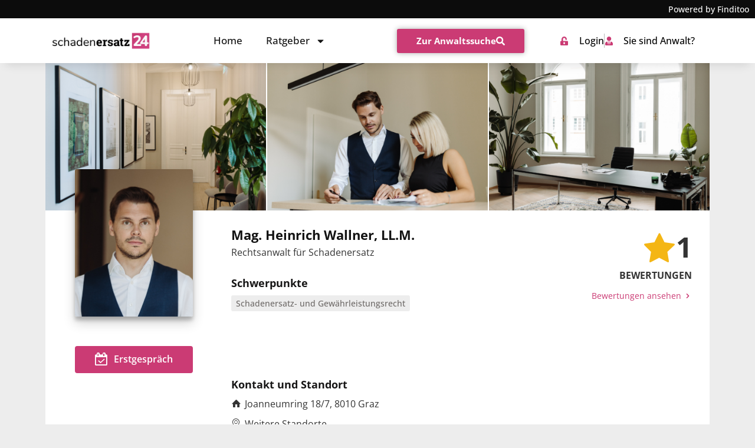

--- FILE ---
content_type: text/html; charset=UTF-8
request_url: https://www.schadenersatz24.at/anwalt/graz/mag-heinrich-wallner-ll-m/
body_size: 78516
content:
<!doctype html>
<html lang="de-AT">
<head><meta charset="UTF-8"><script>if(navigator.userAgent.match(/MSIE|Internet Explorer/i)||navigator.userAgent.match(/Trident\/7\..*?rv:11/i)){var href=document.location.href;if(!href.match(/[?&]nowprocket/)){if(href.indexOf("?")==-1){if(href.indexOf("#")==-1){document.location.href=href+"?nowprocket=1"}else{document.location.href=href.replace("#","?nowprocket=1#")}}else{if(href.indexOf("#")==-1){document.location.href=href+"&nowprocket=1"}else{document.location.href=href.replace("#","&nowprocket=1#")}}}}</script><script>(()=>{class RocketLazyLoadScripts{constructor(){this.v="2.0.4",this.userEvents=["keydown","keyup","mousedown","mouseup","mousemove","mouseover","mouseout","touchmove","touchstart","touchend","touchcancel","wheel","click","dblclick","input"],this.attributeEvents=["onblur","onclick","oncontextmenu","ondblclick","onfocus","onmousedown","onmouseenter","onmouseleave","onmousemove","onmouseout","onmouseover","onmouseup","onmousewheel","onscroll","onsubmit"]}async t(){this.i(),this.o(),/iP(ad|hone)/.test(navigator.userAgent)&&this.h(),this.u(),this.l(this),this.m(),this.k(this),this.p(this),this._(),await Promise.all([this.R(),this.L()]),this.lastBreath=Date.now(),this.S(this),this.P(),this.D(),this.O(),this.M(),await this.C(this.delayedScripts.normal),await this.C(this.delayedScripts.defer),await this.C(this.delayedScripts.async),await this.T(),await this.F(),await this.j(),await this.A(),window.dispatchEvent(new Event("rocket-allScriptsLoaded")),this.everythingLoaded=!0,this.lastTouchEnd&&await new Promise(t=>setTimeout(t,500-Date.now()+this.lastTouchEnd)),this.I(),this.H(),this.U(),this.W()}i(){this.CSPIssue=sessionStorage.getItem("rocketCSPIssue"),document.addEventListener("securitypolicyviolation",t=>{this.CSPIssue||"script-src-elem"!==t.violatedDirective||"data"!==t.blockedURI||(this.CSPIssue=!0,sessionStorage.setItem("rocketCSPIssue",!0))},{isRocket:!0})}o(){window.addEventListener("pageshow",t=>{this.persisted=t.persisted,this.realWindowLoadedFired=!0},{isRocket:!0}),window.addEventListener("pagehide",()=>{this.onFirstUserAction=null},{isRocket:!0})}h(){let t;function e(e){t=e}window.addEventListener("touchstart",e,{isRocket:!0}),window.addEventListener("touchend",function i(o){o.changedTouches[0]&&t.changedTouches[0]&&Math.abs(o.changedTouches[0].pageX-t.changedTouches[0].pageX)<10&&Math.abs(o.changedTouches[0].pageY-t.changedTouches[0].pageY)<10&&o.timeStamp-t.timeStamp<200&&(window.removeEventListener("touchstart",e,{isRocket:!0}),window.removeEventListener("touchend",i,{isRocket:!0}),"INPUT"===o.target.tagName&&"text"===o.target.type||(o.target.dispatchEvent(new TouchEvent("touchend",{target:o.target,bubbles:!0})),o.target.dispatchEvent(new MouseEvent("mouseover",{target:o.target,bubbles:!0})),o.target.dispatchEvent(new PointerEvent("click",{target:o.target,bubbles:!0,cancelable:!0,detail:1,clientX:o.changedTouches[0].clientX,clientY:o.changedTouches[0].clientY})),event.preventDefault()))},{isRocket:!0})}q(t){this.userActionTriggered||("mousemove"!==t.type||this.firstMousemoveIgnored?"keyup"===t.type||"mouseover"===t.type||"mouseout"===t.type||(this.userActionTriggered=!0,this.onFirstUserAction&&this.onFirstUserAction()):this.firstMousemoveIgnored=!0),"click"===t.type&&t.preventDefault(),t.stopPropagation(),t.stopImmediatePropagation(),"touchstart"===this.lastEvent&&"touchend"===t.type&&(this.lastTouchEnd=Date.now()),"click"===t.type&&(this.lastTouchEnd=0),this.lastEvent=t.type,t.composedPath&&t.composedPath()[0].getRootNode()instanceof ShadowRoot&&(t.rocketTarget=t.composedPath()[0]),this.savedUserEvents.push(t)}u(){this.savedUserEvents=[],this.userEventHandler=this.q.bind(this),this.userEvents.forEach(t=>window.addEventListener(t,this.userEventHandler,{passive:!1,isRocket:!0})),document.addEventListener("visibilitychange",this.userEventHandler,{isRocket:!0})}U(){this.userEvents.forEach(t=>window.removeEventListener(t,this.userEventHandler,{passive:!1,isRocket:!0})),document.removeEventListener("visibilitychange",this.userEventHandler,{isRocket:!0}),this.savedUserEvents.forEach(t=>{(t.rocketTarget||t.target).dispatchEvent(new window[t.constructor.name](t.type,t))})}m(){const t="return false",e=Array.from(this.attributeEvents,t=>"data-rocket-"+t),i="["+this.attributeEvents.join("],[")+"]",o="[data-rocket-"+this.attributeEvents.join("],[data-rocket-")+"]",s=(e,i,o)=>{o&&o!==t&&(e.setAttribute("data-rocket-"+i,o),e["rocket"+i]=new Function("event",o),e.setAttribute(i,t))};new MutationObserver(t=>{for(const n of t)"attributes"===n.type&&(n.attributeName.startsWith("data-rocket-")||this.everythingLoaded?n.attributeName.startsWith("data-rocket-")&&this.everythingLoaded&&this.N(n.target,n.attributeName.substring(12)):s(n.target,n.attributeName,n.target.getAttribute(n.attributeName))),"childList"===n.type&&n.addedNodes.forEach(t=>{if(t.nodeType===Node.ELEMENT_NODE)if(this.everythingLoaded)for(const i of[t,...t.querySelectorAll(o)])for(const t of i.getAttributeNames())e.includes(t)&&this.N(i,t.substring(12));else for(const e of[t,...t.querySelectorAll(i)])for(const t of e.getAttributeNames())this.attributeEvents.includes(t)&&s(e,t,e.getAttribute(t))})}).observe(document,{subtree:!0,childList:!0,attributeFilter:[...this.attributeEvents,...e]})}I(){this.attributeEvents.forEach(t=>{document.querySelectorAll("[data-rocket-"+t+"]").forEach(e=>{this.N(e,t)})})}N(t,e){const i=t.getAttribute("data-rocket-"+e);i&&(t.setAttribute(e,i),t.removeAttribute("data-rocket-"+e))}k(t){Object.defineProperty(HTMLElement.prototype,"onclick",{get(){return this.rocketonclick||null},set(e){this.rocketonclick=e,this.setAttribute(t.everythingLoaded?"onclick":"data-rocket-onclick","this.rocketonclick(event)")}})}S(t){function e(e,i){let o=e[i];e[i]=null,Object.defineProperty(e,i,{get:()=>o,set(s){t.everythingLoaded?o=s:e["rocket"+i]=o=s}})}e(document,"onreadystatechange"),e(window,"onload"),e(window,"onpageshow");try{Object.defineProperty(document,"readyState",{get:()=>t.rocketReadyState,set(e){t.rocketReadyState=e},configurable:!0}),document.readyState="loading"}catch(t){console.log("WPRocket DJE readyState conflict, bypassing")}}l(t){this.originalAddEventListener=EventTarget.prototype.addEventListener,this.originalRemoveEventListener=EventTarget.prototype.removeEventListener,this.savedEventListeners=[],EventTarget.prototype.addEventListener=function(e,i,o){o&&o.isRocket||!t.B(e,this)&&!t.userEvents.includes(e)||t.B(e,this)&&!t.userActionTriggered||e.startsWith("rocket-")||t.everythingLoaded?t.originalAddEventListener.call(this,e,i,o):(t.savedEventListeners.push({target:this,remove:!1,type:e,func:i,options:o}),"mouseenter"!==e&&"mouseleave"!==e||t.originalAddEventListener.call(this,e,t.savedUserEvents.push,o))},EventTarget.prototype.removeEventListener=function(e,i,o){o&&o.isRocket||!t.B(e,this)&&!t.userEvents.includes(e)||t.B(e,this)&&!t.userActionTriggered||e.startsWith("rocket-")||t.everythingLoaded?t.originalRemoveEventListener.call(this,e,i,o):t.savedEventListeners.push({target:this,remove:!0,type:e,func:i,options:o})}}J(t,e){this.savedEventListeners=this.savedEventListeners.filter(i=>{let o=i.type,s=i.target||window;return e!==o||t!==s||(this.B(o,s)&&(i.type="rocket-"+o),this.$(i),!1)})}H(){EventTarget.prototype.addEventListener=this.originalAddEventListener,EventTarget.prototype.removeEventListener=this.originalRemoveEventListener,this.savedEventListeners.forEach(t=>this.$(t))}$(t){t.remove?this.originalRemoveEventListener.call(t.target,t.type,t.func,t.options):this.originalAddEventListener.call(t.target,t.type,t.func,t.options)}p(t){let e;function i(e){return t.everythingLoaded?e:e.split(" ").map(t=>"load"===t||t.startsWith("load.")?"rocket-jquery-load":t).join(" ")}function o(o){function s(e){const s=o.fn[e];o.fn[e]=o.fn.init.prototype[e]=function(){return this[0]===window&&t.userActionTriggered&&("string"==typeof arguments[0]||arguments[0]instanceof String?arguments[0]=i(arguments[0]):"object"==typeof arguments[0]&&Object.keys(arguments[0]).forEach(t=>{const e=arguments[0][t];delete arguments[0][t],arguments[0][i(t)]=e})),s.apply(this,arguments),this}}if(o&&o.fn&&!t.allJQueries.includes(o)){const e={DOMContentLoaded:[],"rocket-DOMContentLoaded":[]};for(const t in e)document.addEventListener(t,()=>{e[t].forEach(t=>t())},{isRocket:!0});o.fn.ready=o.fn.init.prototype.ready=function(i){function s(){parseInt(o.fn.jquery)>2?setTimeout(()=>i.bind(document)(o)):i.bind(document)(o)}return"function"==typeof i&&(t.realDomReadyFired?!t.userActionTriggered||t.fauxDomReadyFired?s():e["rocket-DOMContentLoaded"].push(s):e.DOMContentLoaded.push(s)),o([])},s("on"),s("one"),s("off"),t.allJQueries.push(o)}e=o}t.allJQueries=[],o(window.jQuery),Object.defineProperty(window,"jQuery",{get:()=>e,set(t){o(t)}})}P(){const t=new Map;document.write=document.writeln=function(e){const i=document.currentScript,o=document.createRange(),s=i.parentElement;let n=t.get(i);void 0===n&&(n=i.nextSibling,t.set(i,n));const c=document.createDocumentFragment();o.setStart(c,0),c.appendChild(o.createContextualFragment(e)),s.insertBefore(c,n)}}async R(){return new Promise(t=>{this.userActionTriggered?t():this.onFirstUserAction=t})}async L(){return new Promise(t=>{document.addEventListener("DOMContentLoaded",()=>{this.realDomReadyFired=!0,t()},{isRocket:!0})})}async j(){return this.realWindowLoadedFired?Promise.resolve():new Promise(t=>{window.addEventListener("load",t,{isRocket:!0})})}M(){this.pendingScripts=[];this.scriptsMutationObserver=new MutationObserver(t=>{for(const e of t)e.addedNodes.forEach(t=>{"SCRIPT"!==t.tagName||t.noModule||t.isWPRocket||this.pendingScripts.push({script:t,promise:new Promise(e=>{const i=()=>{const i=this.pendingScripts.findIndex(e=>e.script===t);i>=0&&this.pendingScripts.splice(i,1),e()};t.addEventListener("load",i,{isRocket:!0}),t.addEventListener("error",i,{isRocket:!0}),setTimeout(i,1e3)})})})}),this.scriptsMutationObserver.observe(document,{childList:!0,subtree:!0})}async F(){await this.X(),this.pendingScripts.length?(await this.pendingScripts[0].promise,await this.F()):this.scriptsMutationObserver.disconnect()}D(){this.delayedScripts={normal:[],async:[],defer:[]},document.querySelectorAll("script[type$=rocketlazyloadscript]").forEach(t=>{t.hasAttribute("data-rocket-src")?t.hasAttribute("async")&&!1!==t.async?this.delayedScripts.async.push(t):t.hasAttribute("defer")&&!1!==t.defer||"module"===t.getAttribute("data-rocket-type")?this.delayedScripts.defer.push(t):this.delayedScripts.normal.push(t):this.delayedScripts.normal.push(t)})}async _(){await this.L();let t=[];document.querySelectorAll("script[type$=rocketlazyloadscript][data-rocket-src]").forEach(e=>{let i=e.getAttribute("data-rocket-src");if(i&&!i.startsWith("data:")){i.startsWith("//")&&(i=location.protocol+i);try{const o=new URL(i).origin;o!==location.origin&&t.push({src:o,crossOrigin:e.crossOrigin||"module"===e.getAttribute("data-rocket-type")})}catch(t){}}}),t=[...new Map(t.map(t=>[JSON.stringify(t),t])).values()],this.Y(t,"preconnect")}async G(t){if(await this.K(),!0!==t.noModule||!("noModule"in HTMLScriptElement.prototype))return new Promise(e=>{let i;function o(){(i||t).setAttribute("data-rocket-status","executed"),e()}try{if(navigator.userAgent.includes("Firefox/")||""===navigator.vendor||this.CSPIssue)i=document.createElement("script"),[...t.attributes].forEach(t=>{let e=t.nodeName;"type"!==e&&("data-rocket-type"===e&&(e="type"),"data-rocket-src"===e&&(e="src"),i.setAttribute(e,t.nodeValue))}),t.text&&(i.text=t.text),t.nonce&&(i.nonce=t.nonce),i.hasAttribute("src")?(i.addEventListener("load",o,{isRocket:!0}),i.addEventListener("error",()=>{i.setAttribute("data-rocket-status","failed-network"),e()},{isRocket:!0}),setTimeout(()=>{i.isConnected||e()},1)):(i.text=t.text,o()),i.isWPRocket=!0,t.parentNode.replaceChild(i,t);else{const i=t.getAttribute("data-rocket-type"),s=t.getAttribute("data-rocket-src");i?(t.type=i,t.removeAttribute("data-rocket-type")):t.removeAttribute("type"),t.addEventListener("load",o,{isRocket:!0}),t.addEventListener("error",i=>{this.CSPIssue&&i.target.src.startsWith("data:")?(console.log("WPRocket: CSP fallback activated"),t.removeAttribute("src"),this.G(t).then(e)):(t.setAttribute("data-rocket-status","failed-network"),e())},{isRocket:!0}),s?(t.fetchPriority="high",t.removeAttribute("data-rocket-src"),t.src=s):t.src="data:text/javascript;base64,"+window.btoa(unescape(encodeURIComponent(t.text)))}}catch(i){t.setAttribute("data-rocket-status","failed-transform"),e()}});t.setAttribute("data-rocket-status","skipped")}async C(t){const e=t.shift();return e?(e.isConnected&&await this.G(e),this.C(t)):Promise.resolve()}O(){this.Y([...this.delayedScripts.normal,...this.delayedScripts.defer,...this.delayedScripts.async],"preload")}Y(t,e){this.trash=this.trash||[];let i=!0;var o=document.createDocumentFragment();t.forEach(t=>{const s=t.getAttribute&&t.getAttribute("data-rocket-src")||t.src;if(s&&!s.startsWith("data:")){const n=document.createElement("link");n.href=s,n.rel=e,"preconnect"!==e&&(n.as="script",n.fetchPriority=i?"high":"low"),t.getAttribute&&"module"===t.getAttribute("data-rocket-type")&&(n.crossOrigin=!0),t.crossOrigin&&(n.crossOrigin=t.crossOrigin),t.integrity&&(n.integrity=t.integrity),t.nonce&&(n.nonce=t.nonce),o.appendChild(n),this.trash.push(n),i=!1}}),document.head.appendChild(o)}W(){this.trash.forEach(t=>t.remove())}async T(){try{document.readyState="interactive"}catch(t){}this.fauxDomReadyFired=!0;try{await this.K(),this.J(document,"readystatechange"),document.dispatchEvent(new Event("rocket-readystatechange")),await this.K(),document.rocketonreadystatechange&&document.rocketonreadystatechange(),await this.K(),this.J(document,"DOMContentLoaded"),document.dispatchEvent(new Event("rocket-DOMContentLoaded")),await this.K(),this.J(window,"DOMContentLoaded"),window.dispatchEvent(new Event("rocket-DOMContentLoaded"))}catch(t){console.error(t)}}async A(){try{document.readyState="complete"}catch(t){}try{await this.K(),this.J(document,"readystatechange"),document.dispatchEvent(new Event("rocket-readystatechange")),await this.K(),document.rocketonreadystatechange&&document.rocketonreadystatechange(),await this.K(),this.J(window,"load"),window.dispatchEvent(new Event("rocket-load")),await this.K(),window.rocketonload&&window.rocketonload(),await this.K(),this.allJQueries.forEach(t=>t(window).trigger("rocket-jquery-load")),await this.K(),this.J(window,"pageshow");const t=new Event("rocket-pageshow");t.persisted=this.persisted,window.dispatchEvent(t),await this.K(),window.rocketonpageshow&&window.rocketonpageshow({persisted:this.persisted})}catch(t){console.error(t)}}async K(){Date.now()-this.lastBreath>45&&(await this.X(),this.lastBreath=Date.now())}async X(){return document.hidden?new Promise(t=>setTimeout(t)):new Promise(t=>requestAnimationFrame(t))}B(t,e){return e===document&&"readystatechange"===t||(e===document&&"DOMContentLoaded"===t||(e===window&&"DOMContentLoaded"===t||(e===window&&"load"===t||e===window&&"pageshow"===t)))}static run(){(new RocketLazyLoadScripts).t()}}RocketLazyLoadScripts.run()})();</script>
	
	<meta name="viewport" content="width=device-width, initial-scale=1">
	<link rel="profile" href="https://gmpg.org/xfn/11">
	<script type="rocketlazyloadscript">
window.koko_analytics = {"url":"https:\/\/www.schadenersatz24.at\/koko-analytics-collect.php","site_url":"https:\/\/www.schadenersatz24.at","post_id":3538,"path":"\/anwalt\/graz\/mag-heinrich-wallner-ll-m\/","method":"cookie","use_cookie":true};
</script>
<meta name='robots' content='index, follow, max-image-preview:large, max-snippet:-1, max-video-preview:-1' />
	<style></style>
	
	<!-- This site is optimized with the Yoast SEO plugin v26.1.1 - https://yoast.com/wordpress/plugins/seo/ -->
	<title>Mag. Heinrich Wallner, LL.M. &#8211; Schadenersatz24</title>
<link crossorigin data-rocket-preload as="font" href="https://www.schadenersatz24.at/wp-content/plugins/dl-finditoo-portale/assets/fonts/OpenSans-Bold.woff2" rel="preload">
<link crossorigin data-rocket-preload as="font" href="https://www.schadenersatz24.at/wp-content/plugins/dl-finditoo-portale/assets/fonts/OpenSans-SemiBoldItalic.woff2" rel="preload">
<link crossorigin data-rocket-preload as="font" href="https://www.schadenersatz24.at/wp-content/plugins/dl-finditoo-portale/assets/fonts/OpenSans-Italic.woff2" rel="preload">
<link crossorigin data-rocket-preload as="font" href="https://www.schadenersatz24.at/wp-content/plugins/dl-finditoo-portale/assets/fonts/OpenSans-SemiBold.woff2" rel="preload">
<link crossorigin data-rocket-preload as="font" href="https://www.schadenersatz24.at/wp-content/plugins/dl-finditoo-portale/assets/fonts/OpenSans-Regular.woff2" rel="preload">
<link crossorigin data-rocket-preload as="font" href="https://www.schadenersatz24.at/wp-content/plugins/dl-finditoo-portale/assets/fonts/OpenSans-Medium.woff2" rel="preload">
<link crossorigin data-rocket-preload as="font" href="https://www.schadenersatz24.at/wp-content/plugins/dl-finditoo-listing-search/assets/fonts/dl-finditoo-listing-search.woff?ver=5" rel="preload">
<style id="wpr-usedcss">img:is([sizes=auto i],[sizes^="auto," i]){contain-intrinsic-size:3000px 1500px}:root{--bdt-breakpoint-s:640px;--bdt-breakpoint-m:960px;--bdt-breakpoint-l:1200px;--bdt-breakpoint-xl:1600px}.bdt-icon{margin:0;border:none;border-radius:0;overflow:visible;font:inherit;color:inherit;text-transform:none;padding:0;background-color:transparent;display:inline-block;fill:currentcolor;line-height:0}button.bdt-icon:not(:disabled){cursor:pointer}.bdt-icon::-moz-focus-inner{border:0;padding:0}.bdt-icon>*{transform:translate(0,0)}.bdt-card-header{display:flow-root;padding:15px 30px}.bdt-card-header>:last-child{margin-bottom:0}.bdt-card-small .bdt-card-header{padding:13px 20px}@media (min-width:1200px){.bdt-card-header{padding:20px 40px}.bdt-card-large .bdt-card-header{padding:35px 70px}}.bdt-alert-close{position:absolute;top:20px;right:15px}.bdt-alert-close:first-child+*{margin-top:0}.bdt-comment-header{display:flow-root;margin-bottom:20px}.bdt-comment-header>:last-child{margin-bottom:0}.bdt-search-navbar{width:400px}.bdt-search-navbar .bdt-search-icon{width:40px}.bdt-search-large{width:500px}.bdt-search-large .bdt-search-icon{width:80px}.bdt-search-toggle{color:#999}.bdt-search-toggle:hover{color:#666}.bdt-accordion-title{display:block;font-size:1.25rem;line-height:1.4;color:#333}.bdt-accordion-title:hover{color:#666;text-decoration:none}.bdt-accordion-content{display:flow-root;margin-top:20px}.bdt-accordion-content>:last-child{margin-bottom:0}.bdt-drop{display:none;position:absolute;z-index:1020;--bdt-position-offset:20px;--bdt-position-viewport-offset:15px;box-sizing:border-box;width:300px}.bdt-drop.bdt-open{display:block}.bdt-dropdown{--bdt-position-offset:10px;--bdt-position-viewport-offset:15px;width:auto;min-width:200px;padding:15px;background:#f8f8f8;color:#666}.bdt-dropdown>:last-child{margin-bottom:0}.bdt-dropdown :focus-visible{outline-color:#333!important}.bdt-dropdown-nav .bdt-nav-header{color:#333}.bdt-dropbar{--bdt-position-offset:0;--bdt-position-shift-offset:0;--bdt-position-viewport-offset:0;width:auto;padding:15px;background:#f8f8f8;color:#666}.bdt-dropbar>:last-child{margin-bottom:0}@media (min-width:640px){.bdt-dropbar{padding-left:30px;padding-right:30px}}@media (min-width:960px){.bdt-dropbar{padding-left:40px;padding-right:40px}}.bdt-dropbar :focus-visible{outline-color:#333!important}.bdt-modal{display:none;position:fixed;top:0;right:0;bottom:0;left:0;z-index:1010;overflow-y:auto;padding:15px;background:rgba(0,0,0,.6);opacity:0;transition:opacity .15s linear}@media (min-width:640px){.bdt-modal{padding:50px 30px}}@media (min-width:960px){.bdt-modal{padding-left:40px;padding-right:40px}}.bdt-modal.bdt-open{opacity:1}.bdt-modal-page{overflow:hidden}.bdt-modal-dialog{position:relative;box-sizing:border-box;margin:0 auto;width:600px;max-width:100%!important;background:#fff;opacity:0;transform:translateY(-100px);transition:.3s linear;transition-property:opacity,transform;border-radius:3px}.bdt-open>.bdt-modal-dialog{opacity:1;transform:translateY(0)}.bdt-modal-header{display:flow-root;padding:10px 20px;background:#f8f8f8}@media (min-width:640px){.bdt-modal-header{padding:15px 30px}}.bdt-modal-header>:last-child{margin-bottom:0}[class*=bdt-modal-close-]{position:absolute;z-index:1010;top:10px;right:10px;padding:5px}[class*=bdt-modal-close-]:first-child+*{margin-top:0}.bdt-slideshow-items{position:relative;z-index:0;margin:0;padding:0;list-style:none;overflow:hidden;-webkit-touch-callout:none;touch-action:pan-y}.bdt-slideshow-items>*{position:absolute;top:0;left:0;right:0;bottom:0;overflow:hidden;will-change:transform,opacity}.bdt-slideshow-items>:not(.bdt-active){display:none}.bdt-slider-container{overflow:hidden}.bdt-slider-items{will-change:transform;position:relative;touch-action:pan-y}.bdt-slider-items:not(.bdt-grid){display:flex;margin:0;padding:0;list-style:none;-webkit-touch-callout:none}.bdt-slider-items>*{flex:none;max-width:100%;position:relative}.bdt-sticky-fixed{margin:0!important;-webkit-backface-visibility:hidden;backface-visibility:hidden}.bdt-sticky-placeholder{pointer-events:none}.bdt-offcanvas{display:none;position:fixed;top:0;bottom:0;left:0;z-index:1000}.bdt-offcanvas-flip .bdt-offcanvas{right:0;left:auto}.bdt-offcanvas-bar{position:absolute;top:0;bottom:0;left:-270px;box-sizing:border-box;width:270px;padding:20px;background:#222;overflow-y:auto}.bdt-offcanvas-flip .bdt-offcanvas-bar{left:auto;right:-270px}@media (min-width:640px){.bdt-offcanvas-bar{left:-350px;width:350px;padding:30px}.bdt-offcanvas-flip .bdt-offcanvas-bar{right:-350px}}.bdt-open>.bdt-offcanvas-bar{left:0}.bdt-offcanvas-flip .bdt-open>.bdt-offcanvas-bar{left:auto;right:0}.bdt-offcanvas-bar-animation{transition:left .3s ease-out}.bdt-offcanvas-flip .bdt-offcanvas-bar-animation{transition-property:right}.bdt-offcanvas-close{position:absolute;z-index:1000;top:5px;right:5px;padding:5px}.bdt-offcanvas-close:first-child+*{margin-top:0}.bdt-offcanvas-overlay{width:100vw;touch-action:none}.bdt-offcanvas-overlay::before{content:"";position:absolute;top:0;bottom:0;left:0;right:0;background:rgba(0,0,0,.1);opacity:0;transition:opacity .15s linear}.bdt-offcanvas-overlay.bdt-open::before{opacity:1}.bdt-offcanvas-container,.bdt-offcanvas-page{overflow-x:hidden;overflow-x:clip}.bdt-offcanvas-container{position:relative;left:0;transition:left .3s ease-out;box-sizing:border-box;width:100%}:not(.bdt-offcanvas-flip).bdt-offcanvas-container-animation{left:270px}.bdt-offcanvas-flip.bdt-offcanvas-container-animation{left:-270px}@media (min-width:640px){.bdt-offcanvas-close{top:10px;right:10px}:not(.bdt-offcanvas-flip).bdt-offcanvas-container-animation{left:350px}.bdt-offcanvas-flip.bdt-offcanvas-container-animation{left:-350px}}.bdt-leader-fill::after{display:inline-block;margin-left:15px;width:0;content:attr(data-fill);white-space:nowrap}.bdt-leader-fill.bdt-leader-hide::after{display:none}:root{--bdt-leader-fill-content:.}.bdt-notification{position:fixed;top:10px;left:10px;z-index:1040;box-sizing:border-box;width:450px}@media (max-width:639px){.bdt-notification{left:10px;right:10px;width:auto;margin:0}}.bdt-notification-message{position:relative;padding:15px;background:#f8f8f8;color:#666;font-size:1.25rem;line-height:1.4;cursor:pointer}*+.bdt-notification-message{margin-top:10px}.bdt-notification-close{display:none;position:absolute;top:20px;right:15px}.bdt-notification-message:hover .bdt-notification-close{display:block}.bdt-sortable{position:relative}.bdt-sortable>:last-child{margin-bottom:0}.bdt-sortable-drag{position:fixed!important;z-index:1050!important;pointer-events:none}.bdt-sortable-placeholder{opacity:0;pointer-events:none}.bdt-sortable-empty{min-height:50px}*+.bdt-grid-margin{margin-top:30px}@media (min-width:1200px){*+.bdt-grid-margin{margin-top:40px}}.bdt-nav,.bdt-nav ul{margin:0;padding:0;list-style:none}.bdt-nav li>a{display:flex;align-items:center;column-gap:.25em;text-decoration:none}.bdt-nav>li>a{padding:5px 0}.bdt-nav-header{padding:5px 0;text-transform:uppercase;font-size:.875rem}.bdt-nav-header:not(:first-child){margin-top:20px}.bdt-nav-default .bdt-nav-header{color:#333}.bdt-nav-primary{font-size:1.5rem;line-height:1.5}.bdt-nav-primary>li>a{color:#999}.bdt-nav-primary>li>a:hover{color:#666}.bdt-nav-primary>li.bdt-active>a{color:#333}.bdt-nav-primary .bdt-nav-header{color:#333}.bdt-nav-secondary .bdt-nav-header{color:#333}.bdt-nav.bdt-nav-divider>:not(.bdt-nav-header,.bdt-nav-divider)+:not(.bdt-nav-header,.bdt-nav-divider){margin-top:5px;padding-top:5px;border-top:1px solid rgba(214,214,214,.49)}.bdt-navbar-right{display:flex;gap:0;align-items:center}.bdt-navbar-right{margin-left:auto}.bdt-navbar-nav{display:flex;gap:0;margin:0;padding:0;list-style:none}.bdt-navbar-right{flex-wrap:wrap}.bdt-navbar-nav>li>a,.bdt-navbar-toggle{display:flex;justify-content:center;align-items:center;column-gap:.25em;box-sizing:border-box;min-height:80px;font-size:16px;font-family:-apple-system,BlinkMacSystemFont,"Segoe UI",Roboto,"Helvetica Neue",Arial,"Noto Sans",sans-serif,"Apple Color Emoji","Segoe UI Emoji","Segoe UI Symbol","Noto Color Emoji";text-decoration:none}.bdt-navbar-nav>li>a{padding:0 15px;color:#999}.bdt-navbar-nav>li:hover>a,.bdt-navbar-nav>li>a[aria-expanded=true]{color:#666}.bdt-navbar-nav>li>a:active{color:#333}.bdt-navbar-nav>li.bdt-active>a{color:#333}.bdt-navbar-toggle{padding:0 15px;color:#999}.bdt-navbar-toggle:hover,.bdt-navbar-toggle[aria-expanded=true]{color:#666;text-decoration:none}.bdt-navbar-justify .bdt-navbar-nav,.bdt-navbar-justify .bdt-navbar-nav>li,.bdt-navbar-justify .bdt-navbar-right,.bdt-navbar-justify .bdt-navbar-toggle{flex-grow:1}.bdt-navbar-dropdown{--bdt-position-offset:0;--bdt-position-shift-offset:0;--bdt-position-viewport-offset:15px;width:200px;padding:15px;background:#f8f8f8;color:#666}.bdt-navbar-dropdown>:last-child{margin-bottom:0}.bdt-navbar-dropdown :focus-visible{outline-color:#333!important}.bdt-navbar-dropdown-nav .bdt-nav-header{color:#333}.bdt-tab-left,.bdt-tab-right{flex-direction:column;margin-left:0}.bdt-tab-left>*,.bdt-tab-right>*{padding-left:0}.bdt-tab-left>*>a{justify-content:left}.bdt-tab-right>*>a{justify-content:left}.bdt-slidenav{padding:5px 10px;color:rgba(102,102,102,.5)}.bdt-slidenav:hover{color:rgba(102,102,102,.9)}.bdt-slidenav:active{color:rgba(102,102,102,.5)}.bdt-slidenav-large{padding:10px}.bdt-lightbox-page{overflow:hidden}.bdt-lightbox-items>*{position:absolute;top:0;right:0;bottom:0;left:0;display:none;justify-content:center;align-items:center;color:rgba(255,255,255,.7);will-change:transform,opacity}.bdt-lightbox-items>*>*{max-width:100vw;max-height:100vh}.bdt-lightbox-items>*>:not(iframe){width:auto;height:auto}.bdt-lightbox-items>.bdt-active{display:flex}.bdt-lightbox-caption:empty{display:none}.bdt-lightbox-iframe{width:80%;height:80%}[class*=bdt-animation-]{animation:.5s ease-out both}.bdt-animation-fade{animation-name:bdt-fade;animation-duration:.8s;animation-timing-function:linear}.bdt-animation-scale-up{animation-name:bdt-fade,bdt-scale-up}@keyframes bdt-fade{0%{opacity:0}100%{opacity:1}}@keyframes bdt-scale-up{0%{transform:scale(.9)}100%{transform:scale(1)}}.bdt-svg{fill:currentcolor}.bdt-svg{transform:translate(0,0)}.bdt-responsive-width{box-sizing:border-box}.bdt-responsive-width{max-width:100%!important;height:auto}[bdt-responsive]{max-width:100%}:where(.bdt-logo){display:inline-block;vertical-align:middle}.bdt-disabled{pointer-events:none}.bdt-drag,.bdt-drag *{cursor:move}.bdt-drag iframe{pointer-events:none}.bdt-dragover{box-shadow:0 0 20px rgba(100,100,100,.3)}.bdt-flex{display:flex}.bdt-flex-top{align-items:flex-start}.bdt-flex-wrap-top{align-content:flex-start}.bdt-margin-small-top{margin-top:10px!important}.bdt-margin-auto-vertical{margin-top:auto!important;margin-bottom:auto!important}:root{--bdt-position-margin-offset:.0001px}:where(.bdt-transition-fade),:where([class*=bdt-transition-scale]),:where([class*=bdt-transition-slide]){--bdt-position-translate-x:0;--bdt-position-translate-y:0}[hidden]{display:none}.bdt-invisible{visibility:hidden!important}@media print{*,::after,::before{background:0 0!important;color:#000!important;box-shadow:none!important;text-shadow:none!important}a,a:visited{text-decoration:underline}img,tr{page-break-inside:avoid}img{max-width:100%!important}@page{margin:.5cm}h2,h3,p{orphans:3;widows:3}h2,h3{page-break-after:avoid}}.bdt-notification .bdt-icon{margin-right:10px;vertical-align:middle;line-height:normal}.bdt-notification .bdt-notification-message{padding:20px 40px 20px 20px;background:#fff;font-size:1rem;box-shadow:0 5px 20px rgba(0,0,0,.1);border-radius:3px}[class*=" elementor-widget-bdt-"] .swiper-container{margin-left:auto;margin-right:auto;position:relative;overflow:hidden;z-index:1}[class*=" elementor-widget-bdt-"] .swiper-horizontal>.swiper-pagination-bullets,[class*=" elementor-widget-bdt-"] .swiper-pagination-bullets.swiper-pagination-horizontal,[class*=" elementor-widget-bdt-"] .swiper-pagination-custom,[class*=" elementor-widget-bdt-"] .swiper-pagination-fraction{bottom:auto}.elementor-lightbox .dialog-close-button .ep-icon-close{transition:transform .3s}.elementor-lightbox .dialog-close-button:hover .ep-icon-close{transform:rotate(90deg)}.elementor-lightbox .elementor-swiper-button-next .ep-icon-chevron-right,.elementor-lightbox .elementor-swiper-button-prev .ep-icon-chevron-left{transition:transform .3s}.elementor-lightbox .elementor-swiper-button-prev:hover .ep-icon-chevron-left{transform:scale(1.2)}.elementor-lightbox .elementor-swiper-button-next:hover .ep-icon-chevron-right{transform:scale(1.2)}[class*=elementor-widget-bdt-] .bdt-arrows-dots-container .swiper-pagination,[class*=elementor-widget-bdt-] .bdt-dots-container .swiper-pagination,[class*=elementor-widget-bdt-] .bdt-slider .swiper-pagination{position:relative;display:flex;align-items:var(--ep-swiper-dots-align,center);justify-content:center}[class*=elementor-widget-bdt-] .bdt-arrows-dots-container .swiper-pagination .swiper-pagination-bullet,[class*=elementor-widget-bdt-] .bdt-dots-container .swiper-pagination .swiper-pagination-bullet,[class*=elementor-widget-bdt-] .bdt-slider .swiper-pagination .swiper-pagination-bullet{width:10px;height:10px;outline:0;transition:all .3s ease}[class*=elementor-widget-bdt-] .bdt-arrows-dots-container .swiper-pagination .swiper-pagination-bullet+.swiper-pagination-bullet,[class*=elementor-widget-bdt-] .bdt-dots-container .swiper-pagination .swiper-pagination-bullet+.swiper-pagination-bullet,[class*=elementor-widget-bdt-] .bdt-slider .swiper-pagination .swiper-pagination-bullet+.swiper-pagination-bullet{margin-left:var(--ep-swiper-dots-space-between,5px);outline:0}[class*=elementor-widget-bdt-] .bdt-arrows-dots-container .swiper-pagination.swiper-pagination-fraction,[class*=elementor-widget-bdt-] .bdt-dots-container .swiper-pagination.swiper-pagination-fraction,[class*=elementor-widget-bdt-] .bdt-slider .swiper-pagination.swiper-pagination-fraction{bottom:auto;z-index:1}[class*=elementor-widget-bdt-] .bdt-arrows-dots-container .swiper-pagination-bullets,[class*=elementor-widget-bdt-] .bdt-dots-container .swiper-pagination-bullets,[class*=elementor-widget-bdt-] .bdt-slider .swiper-pagination-bullets{min-height:var(--ep-swiper-dots-active-height,10px)}[class*=elementor-widget-bdt-] .bdt-arrows-dots-container .swiper-pagination-bullets .swiper-pagination-bullet,[class*=elementor-widget-bdt-] .bdt-dots-container .swiper-pagination-bullets .swiper-pagination-bullet,[class*=elementor-widget-bdt-] .bdt-slider .swiper-pagination-bullets .swiper-pagination-bullet{position:relative}[class*=elementor-widget-bdt-] .bdt-arrows-dots-container .swiper-pagination-bullets .swiper-pagination-bullet:after,[class*=elementor-widget-bdt-] .bdt-dots-container .swiper-pagination-bullets .swiper-pagination-bullet:after,[class*=elementor-widget-bdt-] .bdt-slider .swiper-pagination-bullets .swiper-pagination-bullet:after{content:'';width:calc(100% + 6px);height:calc(100% + 6px);position:absolute;transform:translate(-50%,-50%);left:50%;top:50%}.bdt-arrows-dots-align-center .bdt-arrows-dots-container .swiper-pagination,.bdt-arrows-dots-align-center .bdt-dots-container .swiper-pagination{position:absolute;width:100%!important}.bdt-navigation-type-progress .swiper-pagination-progress{transform:translateY(15px);height:5px;width:100%}[class*=elementor-widget-bdt-] .bdt-arrows-dots-container .swiper-pagination-bullets-dynamic,[class*=elementor-widget-bdt-] .bdt-dots-container .swiper-pagination-bullets-dynamic,[class*=elementor-widget-bdt-] .bdt-slider .swiper-pagination-bullets-dynamic{overflow:hidden;font-size:0;width:100%!important}[class*=elementor-widget-bdt-] .bdt-arrows-dots-container .swiper-pagination-bullets-dynamic .swiper-pagination-bullet,[class*=elementor-widget-bdt-] .bdt-dots-container .swiper-pagination-bullets-dynamic .swiper-pagination-bullet,[class*=elementor-widget-bdt-] .bdt-slider .swiper-pagination-bullets-dynamic .swiper-pagination-bullet{transform:scale(.33);position:relative}[class*=elementor-widget-bdt-] .bdt-arrows-dots-container .swiper-pagination-bullets-dynamic .swiper-pagination-bullet-active,[class*=elementor-widget-bdt-] .bdt-dots-container .swiper-pagination-bullets-dynamic .swiper-pagination-bullet-active,[class*=elementor-widget-bdt-] .bdt-slider .swiper-pagination-bullets-dynamic .swiper-pagination-bullet-active{transform:scale(1)}[class*=elementor-widget-bdt-] .bdt-arrows-dots-container .swiper-pagination-bullets-dynamic .swiper-pagination-bullet-active-main,[class*=elementor-widget-bdt-] .bdt-dots-container .swiper-pagination-bullets-dynamic .swiper-pagination-bullet-active-main,[class*=elementor-widget-bdt-] .bdt-slider .swiper-pagination-bullets-dynamic .swiper-pagination-bullet-active-main{transform:scale(1)}[class*=elementor-widget-bdt-] .bdt-arrows-dots-container .swiper-pagination-bullets-dynamic .swiper-pagination-bullet-active-prev,[class*=elementor-widget-bdt-] .bdt-dots-container .swiper-pagination-bullets-dynamic .swiper-pagination-bullet-active-prev,[class*=elementor-widget-bdt-] .bdt-slider .swiper-pagination-bullets-dynamic .swiper-pagination-bullet-active-prev{transform:scale(.66)}[class*=elementor-widget-bdt-] .bdt-arrows-dots-container .swiper-pagination-bullets-dynamic .swiper-pagination-bullet-active-prev-prev,[class*=elementor-widget-bdt-] .bdt-dots-container .swiper-pagination-bullets-dynamic .swiper-pagination-bullet-active-prev-prev,[class*=elementor-widget-bdt-] .bdt-slider .swiper-pagination-bullets-dynamic .swiper-pagination-bullet-active-prev-prev{transform:scale(.33)}[class*=elementor-widget-bdt-] .bdt-arrows-dots-container .swiper-pagination-bullets-dynamic .swiper-pagination-bullet-active-next,[class*=elementor-widget-bdt-] .bdt-dots-container .swiper-pagination-bullets-dynamic .swiper-pagination-bullet-active-next,[class*=elementor-widget-bdt-] .bdt-slider .swiper-pagination-bullets-dynamic .swiper-pagination-bullet-active-next{transform:scale(.66)}[class*=elementor-widget-bdt-] .bdt-arrows-dots-container .swiper-pagination-bullets-dynamic .swiper-pagination-bullet-active-next-next,[class*=elementor-widget-bdt-] .bdt-dots-container .swiper-pagination-bullets-dynamic .swiper-pagination-bullet-active-next-next,[class*=elementor-widget-bdt-] .bdt-slider .swiper-pagination-bullets-dynamic .swiper-pagination-bullet-active-next-next{transform:scale(.33)}[class*=elementor-widget-bdt-] .swiper-container-coverflow{padding-top:15px}[class*=elementor-widget-bdt-] .swiper-container-coverflow .swiper-slide{transition-property:transform,border,background}[class*=elementor-widget-bdt-] .swiper-container-horizontal>.swiper-pagination-progress{top:auto;bottom:0}.elementor-pagination-position-inside .swiper-container-horizontal>.swiper-pagination-bullets,.elementor-pagination-position-inside .swiper-pagination-fraction{bottom:10px}.elementor-pagination-position-outside .swiper-container{padding-bottom:40px}.elementor-pagination-position-outside .swiper-container-horizontal>.swiper-pagination-bullets,.elementor-pagination-position-outside .swiper-pagination-fraction{bottom:0}[class*=bdt-] *,[class*=bdt-] ::after,[class*=bdt-] ::before{box-sizing:border-box}.bdt-ep-shadow-mode-yes .bdt-custom-carousel .swiper-container,.bdt-ep-shadow-mode-yes .bdt-ep-carousel .swiper-container,.bdt-ep-shadow-mode-yes .bdt-event-carousel .swiper-container,.bdt-ep-shadow-mode-yes .bdt-event-carousel-skin-fable .swiper-container,.bdt-ep-shadow-mode-yes .bdt-learnpress-carousel .swiper-container,.bdt-ep-shadow-mode-yes .bdt-panel-slider .swiper-container,.bdt-ep-shadow-mode-yes .bdt-portfolio-carousel .swiper-container,.bdt-ep-shadow-mode-yes .bdt-testimonial-carousel .swiper-container,.bdt-ep-shadow-mode-yes .bdt-tutor-lms-course-carousel .swiper-container,.bdt-ep-shadow-mode-yes .bdt-wc-carousel .swiper-container,.bdt-ep-shadow-mode-yes .ep-edd-product-review-carousel .swiper-container{padding:10px;margin:0 -10px}.bdt-show-hidden-item--yes .swiper-container{overflow:visible}[class*=elementor-widget-bdt-] .swiper-container-horizontal .swiper-pagination-bullets,[class*=elementor-widget-bdt-] .swiper-container-horizontal+.swiper-pagination-bullets,[class*=elementor-widget-bdt-] .swiper-horizontal .swiper-pagination-bullets,[class*=elementor-widget-bdt-] .swiper-horizontal+.swiper-pagination-bullets,[class*=elementor-widget-bdt-] .swiper-pagination-custom,[class*=elementor-widget-bdt-] .swiper-pagination-fraction{bottom:-50px;width:100%}[class*=elementor-widget-bdt-] .swiper-container-horizontal .swiper-pagination-bullets .swiper-pagination-bullet,[class*=elementor-widget-bdt-] .swiper-container-horizontal+.swiper-pagination-bullets .swiper-pagination-bullet,[class*=elementor-widget-bdt-] .swiper-horizontal .swiper-pagination-bullets .swiper-pagination-bullet,[class*=elementor-widget-bdt-] .swiper-horizontal+.swiper-pagination-bullets .swiper-pagination-bullet,[class*=elementor-widget-bdt-] .swiper-pagination-custom .swiper-pagination-bullet,[class*=elementor-widget-bdt-] .swiper-pagination-fraction .swiper-pagination-bullet{width:10px;height:10px;margin:0 5px}.bdt-navigation-type-arrows-fraction .swiper-pagination{position:initial}.rtl .bdt-arrows-container .swiper-pagination,.rtl .bdt-arrows-dots-container .swiper-pagination,.rtl .bdt-arrows-fraction-container .swiper-pagination{direction:ltr}[class*=elementor-widget-bdt-] .swiper-container .elementor-lightbox-content-source{display:none}[class*=elementor-widget-bdt-] .swiper-slide{border-style:solid;border-width:0;overflow:hidden}[class*=elementor-widget-bdt-] .swiper-container-horizontal+.swiper-pagination-progressbar,[class*=elementor-widget-bdt-] .swiper-container-vertical+.swiper-pagination-progressbar.swiper-pagination-progressbar-opposite{width:100%;height:4px}[class*=elementor-widget-bdt-] .swiper-horizontal+.swiper-pagination-progressbar,[class*=elementor-widget-bdt-] .swiper-vertical+.swiper-pagination-progressbar.swiper-pagination-progressbar-opposite{width:100%;height:4px}[class*=elementor-widget-bdt-] .swiper-pagination-progressbar{background:rgba(0,0,0,.25);position:absolute}[class*=elementor-widget-bdt-] .swiper-pagination-progressbar .swiper-pagination-progressbar-fill{background:#007aff;position:absolute;left:0;top:0;width:100%;height:100%;transform:scale(0);transform-origin:left top}iframe[data-src]:not(.lazy-loaded){background:rgba(152,152,152,.07);background-image:var(--wpr-bg-a36870ae-8d33-4d4d-b5f2-4f698ba78fe3);background-repeat:no-repeat;background-position:center}.elementor-button svg{width:1.2em}img.emoji{display:inline!important;border:none!important;box-shadow:none!important;height:1em!important;width:1em!important;margin:0 .07em!important;vertical-align:-.1em!important;background:0 0!important;padding:0!important}:where(.wp-block-button__link){border-radius:9999px;box-shadow:none;padding:calc(.667em + 2px) calc(1.333em + 2px);text-decoration:none}:root :where(.wp-block-button .wp-block-button__link.is-style-outline),:root :where(.wp-block-button.is-style-outline>.wp-block-button__link){border:2px solid;padding:.667em 1.333em}:root :where(.wp-block-button .wp-block-button__link.is-style-outline:not(.has-text-color)),:root :where(.wp-block-button.is-style-outline>.wp-block-button__link:not(.has-text-color)){color:currentColor}:root :where(.wp-block-button .wp-block-button__link.is-style-outline:not(.has-background)),:root :where(.wp-block-button.is-style-outline>.wp-block-button__link:not(.has-background)){background-color:initial;background-image:none}:where(.wp-block-calendar table:not(.has-background) th){background:#ddd}:where(.wp-block-columns){margin-bottom:1.75em}:where(.wp-block-columns.has-background){padding:1.25em 2.375em}:where(.wp-block-post-comments input[type=submit]){border:none}:where(.wp-block-cover-image:not(.has-text-color)),:where(.wp-block-cover:not(.has-text-color)){color:#fff}:where(.wp-block-cover-image.is-light:not(.has-text-color)),:where(.wp-block-cover.is-light:not(.has-text-color)){color:#000}:root :where(.wp-block-cover h1:not(.has-text-color)),:root :where(.wp-block-cover h2:not(.has-text-color)),:root :where(.wp-block-cover h3:not(.has-text-color)),:root :where(.wp-block-cover h4:not(.has-text-color)),:root :where(.wp-block-cover h5:not(.has-text-color)),:root :where(.wp-block-cover h6:not(.has-text-color)),:root :where(.wp-block-cover p:not(.has-text-color)){color:inherit}:where(.wp-block-file){margin-bottom:1.5em}:where(.wp-block-file__button){border-radius:2em;display:inline-block;padding:.5em 1em}:where(.wp-block-file__button):is(a):active,:where(.wp-block-file__button):is(a):focus,:where(.wp-block-file__button):is(a):hover,:where(.wp-block-file__button):is(a):visited{box-shadow:none;color:#fff;opacity:.85;text-decoration:none}:where(.wp-block-group.wp-block-group-is-layout-constrained){position:relative}:root :where(.wp-block-image.is-style-rounded img,.wp-block-image .is-style-rounded img){border-radius:9999px}:where(.wp-block-latest-comments:not([style*=line-height] .wp-block-latest-comments__comment)){line-height:1.1}:where(.wp-block-latest-comments:not([style*=line-height] .wp-block-latest-comments__comment-excerpt p)){line-height:1.8}:root :where(.wp-block-latest-posts.is-grid){padding:0}:root :where(.wp-block-latest-posts.wp-block-latest-posts__list){padding-left:0}ol,ul{box-sizing:border-box}:root :where(.wp-block-list.has-background){padding:1.25em 2.375em}:where(.wp-block-navigation.has-background .wp-block-navigation-item a:not(.wp-element-button)),:where(.wp-block-navigation.has-background .wp-block-navigation-submenu a:not(.wp-element-button)){padding:.5em 1em}:where(.wp-block-navigation .wp-block-navigation__submenu-container .wp-block-navigation-item a:not(.wp-element-button)),:where(.wp-block-navigation .wp-block-navigation__submenu-container .wp-block-navigation-submenu a:not(.wp-element-button)),:where(.wp-block-navigation .wp-block-navigation__submenu-container .wp-block-navigation-submenu button.wp-block-navigation-item__content),:where(.wp-block-navigation .wp-block-navigation__submenu-container .wp-block-pages-list__item button.wp-block-navigation-item__content){padding:.5em 1em}:root :where(p.has-background){padding:1.25em 2.375em}:where(p.has-text-color:not(.has-link-color)) a{color:inherit}:where(.wp-block-post-comments-form) input:not([type=submit]),:where(.wp-block-post-comments-form) textarea{border:1px solid #949494;font-family:inherit;font-size:1em}:where(.wp-block-post-comments-form) input:where(:not([type=submit]):not([type=checkbox])),:where(.wp-block-post-comments-form) textarea{padding:calc(.667em + 2px)}:where(.wp-block-post-excerpt){box-sizing:border-box;margin-bottom:var(--wp--style--block-gap);margin-top:var(--wp--style--block-gap)}:where(.wp-block-preformatted.has-background){padding:1.25em 2.375em}:where(.wp-block-search__button){border:1px solid #ccc;padding:6px 10px}:where(.wp-block-search__input){font-family:inherit;font-size:inherit;font-style:inherit;font-weight:inherit;letter-spacing:inherit;line-height:inherit;text-transform:inherit}:where(.wp-block-search__button-inside .wp-block-search__inside-wrapper){border:1px solid #949494;box-sizing:border-box;padding:4px}:where(.wp-block-search__button-inside .wp-block-search__inside-wrapper) .wp-block-search__input{border:none;border-radius:0;padding:0 4px}:where(.wp-block-search__button-inside .wp-block-search__inside-wrapper) .wp-block-search__input:focus{outline:0}:where(.wp-block-search__button-inside .wp-block-search__inside-wrapper) :where(.wp-block-search__button){padding:4px 8px}:root :where(.wp-block-separator.is-style-dots){height:auto;line-height:1;text-align:center}:root :where(.wp-block-separator.is-style-dots):before{color:currentColor;content:"···";font-family:serif;font-size:1.5em;letter-spacing:2em;padding-left:2em}:root :where(.wp-block-site-logo.is-style-rounded){border-radius:9999px}:where(.wp-block-social-links:not(.is-style-logos-only)) .wp-social-link{background-color:#f0f0f0;color:#444}:where(.wp-block-social-links:not(.is-style-logos-only)) .wp-social-link-amazon{background-color:#f90;color:#fff}:where(.wp-block-social-links:not(.is-style-logos-only)) .wp-social-link-bandcamp{background-color:#1ea0c3;color:#fff}:where(.wp-block-social-links:not(.is-style-logos-only)) .wp-social-link-behance{background-color:#0757fe;color:#fff}:where(.wp-block-social-links:not(.is-style-logos-only)) .wp-social-link-bluesky{background-color:#0a7aff;color:#fff}:where(.wp-block-social-links:not(.is-style-logos-only)) .wp-social-link-codepen{background-color:#1e1f26;color:#fff}:where(.wp-block-social-links:not(.is-style-logos-only)) .wp-social-link-deviantart{background-color:#02e49b;color:#fff}:where(.wp-block-social-links:not(.is-style-logos-only)) .wp-social-link-discord{background-color:#5865f2;color:#fff}:where(.wp-block-social-links:not(.is-style-logos-only)) .wp-social-link-dribbble{background-color:#e94c89;color:#fff}:where(.wp-block-social-links:not(.is-style-logos-only)) .wp-social-link-dropbox{background-color:#4280ff;color:#fff}:where(.wp-block-social-links:not(.is-style-logos-only)) .wp-social-link-etsy{background-color:#f45800;color:#fff}:where(.wp-block-social-links:not(.is-style-logos-only)) .wp-social-link-facebook{background-color:#0866ff;color:#fff}:where(.wp-block-social-links:not(.is-style-logos-only)) .wp-social-link-fivehundredpx{background-color:#000;color:#fff}:where(.wp-block-social-links:not(.is-style-logos-only)) .wp-social-link-flickr{background-color:#0461dd;color:#fff}:where(.wp-block-social-links:not(.is-style-logos-only)) .wp-social-link-foursquare{background-color:#e65678;color:#fff}:where(.wp-block-social-links:not(.is-style-logos-only)) .wp-social-link-github{background-color:#24292d;color:#fff}:where(.wp-block-social-links:not(.is-style-logos-only)) .wp-social-link-goodreads{background-color:#eceadd;color:#382110}:where(.wp-block-social-links:not(.is-style-logos-only)) .wp-social-link-google{background-color:#ea4434;color:#fff}:where(.wp-block-social-links:not(.is-style-logos-only)) .wp-social-link-gravatar{background-color:#1d4fc4;color:#fff}:where(.wp-block-social-links:not(.is-style-logos-only)) .wp-social-link-instagram{background-color:#f00075;color:#fff}:where(.wp-block-social-links:not(.is-style-logos-only)) .wp-social-link-lastfm{background-color:#e21b24;color:#fff}:where(.wp-block-social-links:not(.is-style-logos-only)) .wp-social-link-linkedin{background-color:#0d66c2;color:#fff}:where(.wp-block-social-links:not(.is-style-logos-only)) .wp-social-link-mastodon{background-color:#3288d4;color:#fff}:where(.wp-block-social-links:not(.is-style-logos-only)) .wp-social-link-medium{background-color:#000;color:#fff}:where(.wp-block-social-links:not(.is-style-logos-only)) .wp-social-link-meetup{background-color:#f6405f;color:#fff}:where(.wp-block-social-links:not(.is-style-logos-only)) .wp-social-link-patreon{background-color:#000;color:#fff}:where(.wp-block-social-links:not(.is-style-logos-only)) .wp-social-link-pinterest{background-color:#e60122;color:#fff}:where(.wp-block-social-links:not(.is-style-logos-only)) .wp-social-link-pocket{background-color:#ef4155;color:#fff}:where(.wp-block-social-links:not(.is-style-logos-only)) .wp-social-link-reddit{background-color:#ff4500;color:#fff}:where(.wp-block-social-links:not(.is-style-logos-only)) .wp-social-link-skype{background-color:#0478d7;color:#fff}:where(.wp-block-social-links:not(.is-style-logos-only)) .wp-social-link-snapchat{background-color:#fefc00;color:#fff;stroke:#000}:where(.wp-block-social-links:not(.is-style-logos-only)) .wp-social-link-soundcloud{background-color:#ff5600;color:#fff}:where(.wp-block-social-links:not(.is-style-logos-only)) .wp-social-link-spotify{background-color:#1bd760;color:#fff}:where(.wp-block-social-links:not(.is-style-logos-only)) .wp-social-link-telegram{background-color:#2aabee;color:#fff}:where(.wp-block-social-links:not(.is-style-logos-only)) .wp-social-link-threads{background-color:#000;color:#fff}:where(.wp-block-social-links:not(.is-style-logos-only)) .wp-social-link-tiktok{background-color:#000;color:#fff}:where(.wp-block-social-links:not(.is-style-logos-only)) .wp-social-link-tumblr{background-color:#011835;color:#fff}:where(.wp-block-social-links:not(.is-style-logos-only)) .wp-social-link-twitch{background-color:#6440a4;color:#fff}:where(.wp-block-social-links:not(.is-style-logos-only)) .wp-social-link-twitter{background-color:#1da1f2;color:#fff}:where(.wp-block-social-links:not(.is-style-logos-only)) .wp-social-link-vimeo{background-color:#1eb7ea;color:#fff}:where(.wp-block-social-links:not(.is-style-logos-only)) .wp-social-link-vk{background-color:#4680c2;color:#fff}:where(.wp-block-social-links:not(.is-style-logos-only)) .wp-social-link-wordpress{background-color:#3499cd;color:#fff}:where(.wp-block-social-links:not(.is-style-logos-only)) .wp-social-link-whatsapp{background-color:#25d366;color:#fff}:where(.wp-block-social-links:not(.is-style-logos-only)) .wp-social-link-x{background-color:#000;color:#fff}:where(.wp-block-social-links:not(.is-style-logos-only)) .wp-social-link-yelp{background-color:#d32422;color:#fff}:where(.wp-block-social-links:not(.is-style-logos-only)) .wp-social-link-youtube{background-color:red;color:#fff}:where(.wp-block-social-links.is-style-logos-only) .wp-social-link{background:0 0}:where(.wp-block-social-links.is-style-logos-only) .wp-social-link svg{height:1.25em;width:1.25em}:where(.wp-block-social-links.is-style-logos-only) .wp-social-link-amazon{color:#f90}:where(.wp-block-social-links.is-style-logos-only) .wp-social-link-bandcamp{color:#1ea0c3}:where(.wp-block-social-links.is-style-logos-only) .wp-social-link-behance{color:#0757fe}:where(.wp-block-social-links.is-style-logos-only) .wp-social-link-bluesky{color:#0a7aff}:where(.wp-block-social-links.is-style-logos-only) .wp-social-link-codepen{color:#1e1f26}:where(.wp-block-social-links.is-style-logos-only) .wp-social-link-deviantart{color:#02e49b}:where(.wp-block-social-links.is-style-logos-only) .wp-social-link-discord{color:#5865f2}:where(.wp-block-social-links.is-style-logos-only) .wp-social-link-dribbble{color:#e94c89}:where(.wp-block-social-links.is-style-logos-only) .wp-social-link-dropbox{color:#4280ff}:where(.wp-block-social-links.is-style-logos-only) .wp-social-link-etsy{color:#f45800}:where(.wp-block-social-links.is-style-logos-only) .wp-social-link-facebook{color:#0866ff}:where(.wp-block-social-links.is-style-logos-only) .wp-social-link-fivehundredpx{color:#000}:where(.wp-block-social-links.is-style-logos-only) .wp-social-link-flickr{color:#0461dd}:where(.wp-block-social-links.is-style-logos-only) .wp-social-link-foursquare{color:#e65678}:where(.wp-block-social-links.is-style-logos-only) .wp-social-link-github{color:#24292d}:where(.wp-block-social-links.is-style-logos-only) .wp-social-link-goodreads{color:#382110}:where(.wp-block-social-links.is-style-logos-only) .wp-social-link-google{color:#ea4434}:where(.wp-block-social-links.is-style-logos-only) .wp-social-link-gravatar{color:#1d4fc4}:where(.wp-block-social-links.is-style-logos-only) .wp-social-link-instagram{color:#f00075}:where(.wp-block-social-links.is-style-logos-only) .wp-social-link-lastfm{color:#e21b24}:where(.wp-block-social-links.is-style-logos-only) .wp-social-link-linkedin{color:#0d66c2}:where(.wp-block-social-links.is-style-logos-only) .wp-social-link-mastodon{color:#3288d4}:where(.wp-block-social-links.is-style-logos-only) .wp-social-link-medium{color:#000}:where(.wp-block-social-links.is-style-logos-only) .wp-social-link-meetup{color:#f6405f}:where(.wp-block-social-links.is-style-logos-only) .wp-social-link-patreon{color:#000}:where(.wp-block-social-links.is-style-logos-only) .wp-social-link-pinterest{color:#e60122}:where(.wp-block-social-links.is-style-logos-only) .wp-social-link-pocket{color:#ef4155}:where(.wp-block-social-links.is-style-logos-only) .wp-social-link-reddit{color:#ff4500}:where(.wp-block-social-links.is-style-logos-only) .wp-social-link-skype{color:#0478d7}:where(.wp-block-social-links.is-style-logos-only) .wp-social-link-snapchat{color:#fff;stroke:#000}:where(.wp-block-social-links.is-style-logos-only) .wp-social-link-soundcloud{color:#ff5600}:where(.wp-block-social-links.is-style-logos-only) .wp-social-link-spotify{color:#1bd760}:where(.wp-block-social-links.is-style-logos-only) .wp-social-link-telegram{color:#2aabee}:where(.wp-block-social-links.is-style-logos-only) .wp-social-link-threads{color:#000}:where(.wp-block-social-links.is-style-logos-only) .wp-social-link-tiktok{color:#000}:where(.wp-block-social-links.is-style-logos-only) .wp-social-link-tumblr{color:#011835}:where(.wp-block-social-links.is-style-logos-only) .wp-social-link-twitch{color:#6440a4}:where(.wp-block-social-links.is-style-logos-only) .wp-social-link-twitter{color:#1da1f2}:where(.wp-block-social-links.is-style-logos-only) .wp-social-link-vimeo{color:#1eb7ea}:where(.wp-block-social-links.is-style-logos-only) .wp-social-link-vk{color:#4680c2}:where(.wp-block-social-links.is-style-logos-only) .wp-social-link-whatsapp{color:#25d366}:where(.wp-block-social-links.is-style-logos-only) .wp-social-link-wordpress{color:#3499cd}:where(.wp-block-social-links.is-style-logos-only) .wp-social-link-x{color:#000}:where(.wp-block-social-links.is-style-logos-only) .wp-social-link-yelp{color:#d32422}:where(.wp-block-social-links.is-style-logos-only) .wp-social-link-youtube{color:red}:root :where(.wp-block-social-links .wp-social-link a){padding:.25em}:root :where(.wp-block-social-links.is-style-logos-only .wp-social-link a){padding:0}:root :where(.wp-block-social-links.is-style-pill-shape .wp-social-link a){padding-left:.6666666667em;padding-right:.6666666667em}:root :where(.wp-block-tag-cloud.is-style-outline){display:flex;flex-wrap:wrap;gap:1ch}:root :where(.wp-block-tag-cloud.is-style-outline a){border:1px solid;font-size:unset!important;margin-right:0;padding:1ch 2ch;text-decoration:none!important}:root :where(.wp-block-table-of-contents){box-sizing:border-box}:where(.wp-block-term-description){box-sizing:border-box;margin-bottom:var(--wp--style--block-gap);margin-top:var(--wp--style--block-gap)}:where(pre.wp-block-verse){font-family:inherit}:root{--wp--preset--font-size--normal:16px;--wp--preset--font-size--huge:42px}.screen-reader-text{border:0;clip-path:inset(50%);height:1px;margin:-1px;overflow:hidden;padding:0;position:absolute;width:1px;word-wrap:normal!important}.screen-reader-text:focus{background-color:#ddd;clip-path:none;color:#444;display:block;font-size:1em;height:auto;left:5px;line-height:normal;padding:15px 23px 14px;text-decoration:none;top:5px;width:auto;z-index:100000}html :where(.has-border-color){border-style:solid}html :where([style*=border-top-color]){border-top-style:solid}html :where([style*=border-right-color]){border-right-style:solid}html :where([style*=border-bottom-color]){border-bottom-style:solid}html :where([style*=border-left-color]){border-left-style:solid}html :where([style*=border-width]){border-style:solid}html :where([style*=border-top-width]){border-top-style:solid}html :where([style*=border-right-width]){border-right-style:solid}html :where([style*=border-bottom-width]){border-bottom-style:solid}html :where([style*=border-left-width]){border-left-style:solid}html :where(img[class*=wp-image-]){height:auto;max-width:100%}:where(figure){margin:0 0 1em}html :where(.is-position-sticky){--wp-admin--admin-bar--position-offset:var(--wp-admin--admin-bar--height,0px)}@media screen and (max-width:600px){html :where(.is-position-sticky){--wp-admin--admin-bar--position-offset:0px}}:root{--wp--preset--aspect-ratio--square:1;--wp--preset--aspect-ratio--4-3:4/3;--wp--preset--aspect-ratio--3-4:3/4;--wp--preset--aspect-ratio--3-2:3/2;--wp--preset--aspect-ratio--2-3:2/3;--wp--preset--aspect-ratio--16-9:16/9;--wp--preset--aspect-ratio--9-16:9/16;--wp--preset--color--black:#000000;--wp--preset--color--cyan-bluish-gray:#abb8c3;--wp--preset--color--white:#ffffff;--wp--preset--color--pale-pink:#f78da7;--wp--preset--color--vivid-red:#cf2e2e;--wp--preset--color--luminous-vivid-orange:#ff6900;--wp--preset--color--luminous-vivid-amber:#fcb900;--wp--preset--color--light-green-cyan:#7bdcb5;--wp--preset--color--vivid-green-cyan:#00d084;--wp--preset--color--pale-cyan-blue:#8ed1fc;--wp--preset--color--vivid-cyan-blue:#0693e3;--wp--preset--color--vivid-purple:#9b51e0;--wp--preset--gradient--vivid-cyan-blue-to-vivid-purple:linear-gradient(135deg,rgba(6, 147, 227, 1) 0%,rgb(155, 81, 224) 100%);--wp--preset--gradient--light-green-cyan-to-vivid-green-cyan:linear-gradient(135deg,rgb(122, 220, 180) 0%,rgb(0, 208, 130) 100%);--wp--preset--gradient--luminous-vivid-amber-to-luminous-vivid-orange:linear-gradient(135deg,rgba(252, 185, 0, 1) 0%,rgba(255, 105, 0, 1) 100%);--wp--preset--gradient--luminous-vivid-orange-to-vivid-red:linear-gradient(135deg,rgba(255, 105, 0, 1) 0%,rgb(207, 46, 46) 100%);--wp--preset--gradient--very-light-gray-to-cyan-bluish-gray:linear-gradient(135deg,rgb(238, 238, 238) 0%,rgb(169, 184, 195) 100%);--wp--preset--gradient--cool-to-warm-spectrum:linear-gradient(135deg,rgb(74, 234, 220) 0%,rgb(151, 120, 209) 20%,rgb(207, 42, 186) 40%,rgb(238, 44, 130) 60%,rgb(251, 105, 98) 80%,rgb(254, 248, 76) 100%);--wp--preset--gradient--blush-light-purple:linear-gradient(135deg,rgb(255, 206, 236) 0%,rgb(152, 150, 240) 100%);--wp--preset--gradient--blush-bordeaux:linear-gradient(135deg,rgb(254, 205, 165) 0%,rgb(254, 45, 45) 50%,rgb(107, 0, 62) 100%);--wp--preset--gradient--luminous-dusk:linear-gradient(135deg,rgb(255, 203, 112) 0%,rgb(199, 81, 192) 50%,rgb(65, 88, 208) 100%);--wp--preset--gradient--pale-ocean:linear-gradient(135deg,rgb(255, 245, 203) 0%,rgb(182, 227, 212) 50%,rgb(51, 167, 181) 100%);--wp--preset--gradient--electric-grass:linear-gradient(135deg,rgb(202, 248, 128) 0%,rgb(113, 206, 126) 100%);--wp--preset--gradient--midnight:linear-gradient(135deg,rgb(2, 3, 129) 0%,rgb(40, 116, 252) 100%);--wp--preset--font-size--small:13px;--wp--preset--font-size--medium:20px;--wp--preset--font-size--large:36px;--wp--preset--font-size--x-large:42px;--wp--preset--spacing--20:0.44rem;--wp--preset--spacing--30:0.67rem;--wp--preset--spacing--40:1rem;--wp--preset--spacing--50:1.5rem;--wp--preset--spacing--60:2.25rem;--wp--preset--spacing--70:3.38rem;--wp--preset--spacing--80:5.06rem;--wp--preset--shadow--natural:6px 6px 9px rgba(0, 0, 0, .2);--wp--preset--shadow--deep:12px 12px 50px rgba(0, 0, 0, .4);--wp--preset--shadow--sharp:6px 6px 0px rgba(0, 0, 0, .2);--wp--preset--shadow--outlined:6px 6px 0px -3px rgba(255, 255, 255, 1),6px 6px rgba(0, 0, 0, 1);--wp--preset--shadow--crisp:6px 6px 0px rgba(0, 0, 0, 1)}:root{--wp--style--global--content-size:800px;--wp--style--global--wide-size:1200px}:where(body){margin:0}:where(.wp-site-blocks)>*{margin-block-start:24px;margin-block-end:0}:where(.wp-site-blocks)>:first-child{margin-block-start:0}:where(.wp-site-blocks)>:last-child{margin-block-end:0}:root{--wp--style--block-gap:24px}:root :where(.is-layout-flow)>:first-child{margin-block-start:0}:root :where(.is-layout-flow)>:last-child{margin-block-end:0}:root :where(.is-layout-flow)>*{margin-block-start:24px;margin-block-end:0}:root :where(.is-layout-constrained)>:first-child{margin-block-start:0}:root :where(.is-layout-constrained)>:last-child{margin-block-end:0}:root :where(.is-layout-constrained)>*{margin-block-start:24px;margin-block-end:0}:root :where(.is-layout-flex){gap:24px}:root :where(.is-layout-grid){gap:24px}body{padding-top:0;padding-right:0;padding-bottom:0;padding-left:0}a:where(:not(.wp-element-button)){text-decoration:underline}:root :where(.wp-element-button,.wp-block-button__link){background-color:#32373c;border-width:0;color:#fff;font-family:inherit;font-size:inherit;line-height:inherit;padding:calc(.667em + 2px) calc(1.333em + 2px);text-decoration:none}:root :where(.wp-block-pullquote){font-size:1.5em;line-height:1.6}@font-face{font-family:'Open Sans';src:url('https://www.schadenersatz24.at/wp-content/plugins/dl-finditoo-portale/assets/fonts/OpenSans-Bold.eot');src:url('https://www.schadenersatz24.at/wp-content/plugins/dl-finditoo-portale/assets/fonts/OpenSans-Bold.eot?#iefix') format('embedded-opentype'),url('https://www.schadenersatz24.at/wp-content/plugins/dl-finditoo-portale/assets/fonts/OpenSans-Bold.woff2') format('woff2'),url('https://www.schadenersatz24.at/wp-content/plugins/dl-finditoo-portale/assets/fonts/OpenSans-Bold.woff') format('woff'),url('https://www.schadenersatz24.at/wp-content/plugins/dl-finditoo-portale/assets/fonts/OpenSans-Bold.ttf') format('truetype');font-weight:700;font-style:normal;font-display:swap}@font-face{font-family:'Open Sans';src:url('https://www.schadenersatz24.at/wp-content/plugins/dl-finditoo-portale/assets/fonts/OpenSans-SemiBoldItalic.eot');src:url('https://www.schadenersatz24.at/wp-content/plugins/dl-finditoo-portale/assets/fonts/OpenSans-SemiBoldItalic.eot?#iefix') format('embedded-opentype'),url('https://www.schadenersatz24.at/wp-content/plugins/dl-finditoo-portale/assets/fonts/OpenSans-SemiBoldItalic.woff2') format('woff2'),url('https://www.schadenersatz24.at/wp-content/plugins/dl-finditoo-portale/assets/fonts/OpenSans-SemiBoldItalic.woff') format('woff'),url('https://www.schadenersatz24.at/wp-content/plugins/dl-finditoo-portale/assets/fonts/OpenSans-SemiBoldItalic.ttf') format('truetype');font-weight:600;font-style:italic;font-display:swap}@font-face{font-family:'Open Sans';src:url('https://www.schadenersatz24.at/wp-content/plugins/dl-finditoo-portale/assets/fonts/OpenSans-Italic.eot');src:url('https://www.schadenersatz24.at/wp-content/plugins/dl-finditoo-portale/assets/fonts/OpenSans-Italic.eot?#iefix') format('embedded-opentype'),url('https://www.schadenersatz24.at/wp-content/plugins/dl-finditoo-portale/assets/fonts/OpenSans-Italic.woff2') format('woff2'),url('https://www.schadenersatz24.at/wp-content/plugins/dl-finditoo-portale/assets/fonts/OpenSans-Italic.woff') format('woff'),url('https://www.schadenersatz24.at/wp-content/plugins/dl-finditoo-portale/assets/fonts/OpenSans-Italic.ttf') format('truetype');font-weight:400;font-style:italic;font-display:swap}@font-face{font-family:'Open Sans';src:url('https://www.schadenersatz24.at/wp-content/plugins/dl-finditoo-portale/assets/fonts/OpenSans-SemiBold.eot');src:url('https://www.schadenersatz24.at/wp-content/plugins/dl-finditoo-portale/assets/fonts/OpenSans-SemiBold.eot?#iefix') format('embedded-opentype'),url('https://www.schadenersatz24.at/wp-content/plugins/dl-finditoo-portale/assets/fonts/OpenSans-SemiBold.woff2') format('woff2'),url('https://www.schadenersatz24.at/wp-content/plugins/dl-finditoo-portale/assets/fonts/OpenSans-SemiBold.woff') format('woff'),url('https://www.schadenersatz24.at/wp-content/plugins/dl-finditoo-portale/assets/fonts/OpenSans-SemiBold.ttf') format('truetype');font-weight:600;font-style:normal;font-display:swap}@font-face{font-family:'Open Sans';src:url('https://www.schadenersatz24.at/wp-content/plugins/dl-finditoo-portale/assets/fonts/OpenSans-Regular.eot');src:url('https://www.schadenersatz24.at/wp-content/plugins/dl-finditoo-portale/assets/fonts/OpenSans-Regular.eot?#iefix') format('embedded-opentype'),url('https://www.schadenersatz24.at/wp-content/plugins/dl-finditoo-portale/assets/fonts/OpenSans-Regular.woff2') format('woff2'),url('https://www.schadenersatz24.at/wp-content/plugins/dl-finditoo-portale/assets/fonts/OpenSans-Regular.woff') format('woff'),url('https://www.schadenersatz24.at/wp-content/plugins/dl-finditoo-portale/assets/fonts/OpenSans-Regular.ttf') format('truetype');font-weight:400;font-style:normal;font-display:swap}@font-face{font-family:'Open Sans';src:url('https://www.schadenersatz24.at/wp-content/plugins/dl-finditoo-portale/assets/fonts/OpenSans-Medium.eot');src:url('https://www.schadenersatz24.at/wp-content/plugins/dl-finditoo-portale/assets/fonts/OpenSans-Medium.eot?#iefix') format('embedded-opentype'),url('https://www.schadenersatz24.at/wp-content/plugins/dl-finditoo-portale/assets/fonts/OpenSans-Medium.woff2') format('woff2'),url('https://www.schadenersatz24.at/wp-content/plugins/dl-finditoo-portale/assets/fonts/OpenSans-Medium.woff') format('woff'),url('https://www.schadenersatz24.at/wp-content/plugins/dl-finditoo-portale/assets/fonts/OpenSans-Medium.ttf') format('truetype');font-weight:500;font-style:normal;font-display:swap}.elementor-toc__body{display:block!important;overflow:hidden}.elementor-toc__toggle-button{display:none!important}.finditoo-toc-show-more{margin-left:5px;display:block;margin-top:10px}html{line-height:1.15;-webkit-text-size-adjust:100%}*,:after,:before{box-sizing:border-box}body{background-color:#fff;color:#333;font-family:-apple-system,BlinkMacSystemFont,'Segoe UI',Roboto,'Helvetica Neue',Arial,'Noto Sans',sans-serif,'Apple Color Emoji','Segoe UI Emoji','Segoe UI Symbol','Noto Color Emoji';font-size:1rem;font-weight:400;line-height:1.5;margin:0;-webkit-font-smoothing:antialiased;-moz-osx-font-smoothing:grayscale}h1,h2,h3{color:inherit;font-family:inherit;font-weight:500;line-height:1.2;margin-block-end:1rem;margin-block-start:.5rem}h1{font-size:2.5rem}h2{font-size:2rem}h3{font-size:1.75rem}p{margin-block-end:.9rem;margin-block-start:0}hr{box-sizing:content-box;height:0;overflow:visible}a{background-color:transparent;color:#c36;text-decoration:none}a:active,a:hover{color:#336}a:not([href]):not([tabindex]),a:not([href]):not([tabindex]):focus,a:not([href]):not([tabindex]):hover{color:inherit;text-decoration:none}a:not([href]):not([tabindex]):focus{outline:0}strong{font-weight:bolder}sub{font-size:75%;line-height:0;position:relative;vertical-align:baseline}sub{bottom:-.25em}img{border-style:none;height:auto;max-width:100%}[hidden],template{display:none}@media print{*,:after,:before{background:0 0!important;box-shadow:none!important;color:#000!important;text-shadow:none!important}a,a:visited{text-decoration:underline}a[href]:after{content:" (" attr(href) ")"}a[href^="#"]:after{content:""}img,tr{-moz-column-break-inside:avoid;break-inside:avoid}h2,h3,p{orphans:3;widows:3}h2,h3{-moz-column-break-after:avoid;break-after:avoid}}label{display:inline-block;line-height:1;vertical-align:middle}button,input,optgroup,select,textarea{font-family:inherit;font-size:1rem;line-height:1.5;margin:0}input[type=email],input[type=number],input[type=search],input[type=tel],input[type=text],input[type=url],select,textarea{border:1px solid #666;border-radius:3px;padding:.5rem 1rem;transition:all .3s;width:100%}input[type=email]:focus,input[type=number]:focus,input[type=search]:focus,input[type=tel]:focus,input[type=text]:focus,input[type=url]:focus,select:focus,textarea:focus{border-color:#333}button,input{overflow:visible}button,select{text-transform:none}[type=button],[type=reset],[type=submit],button{-webkit-appearance:button;width:auto}[type=button],[type=submit],button{background-color:transparent;border:1px solid #c36;border-radius:3px;color:#c36;display:inline-block;font-size:1rem;font-weight:400;padding:.5rem 1rem;text-align:center;transition:all .3s;-webkit-user-select:none;-moz-user-select:none;user-select:none;white-space:nowrap}[type=button]:focus:not(:focus-visible),[type=submit]:focus:not(:focus-visible),button:focus:not(:focus-visible){outline:0}[type=button]:focus,[type=button]:hover,[type=submit]:focus,[type=submit]:hover,button:focus,button:hover{background-color:#c36;color:#fff;text-decoration:none}[type=button]:not(:disabled),[type=submit]:not(:disabled),button:not(:disabled){cursor:pointer}fieldset{padding:.35em .75em .625em}legend{box-sizing:border-box;color:inherit;display:table;max-width:100%;padding:0;white-space:normal}progress{vertical-align:baseline}textarea{overflow:auto;resize:vertical}[type=checkbox],[type=radio]{box-sizing:border-box;padding:0}[type=number]::-webkit-inner-spin-button,[type=number]::-webkit-outer-spin-button{height:auto}[type=search]{-webkit-appearance:textfield;outline-offset:-2px}[type=search]::-webkit-search-decoration{-webkit-appearance:none}::-webkit-file-upload-button{-webkit-appearance:button;font:inherit}select{display:block}table{background-color:transparent;border-collapse:collapse;border-spacing:0;font-size:.9em;margin-block-end:15px;width:100%}table tbody+tbody{border-block-start:2px solid hsla(0,0%,50%,.502)}li,ol,ul{background:0 0;border:0;font-size:100%;margin-block-end:0;margin-block-start:0;outline:0;vertical-align:baseline}.sticky{display:block;position:relative}.hide{display:none!important}.screen-reader-text{clip:rect(1px,1px,1px,1px);height:1px;overflow:hidden;position:absolute!important;width:1px;word-wrap:normal!important}.screen-reader-text:focus{background-color:#eee;clip:auto!important;clip-path:none;color:#333;display:block;font-size:1rem;height:auto;left:5px;line-height:normal;padding:12px 24px;text-decoration:none;top:5px;width:auto;z-index:100000}.page-header .entry-title,.site-header .header-inner,.site-header:not(.dynamic-header){margin-inline-end:auto;margin-inline-start:auto;width:100%}@media(max-width:575px){.page-header .entry-title,.site-header .header-inner,.site-header:not(.dynamic-header){padding-inline-end:10px;padding-inline-start:10px}}@media(min-width:576px){.page-header .entry-title,.site-header .header-inner,.site-header:not(.dynamic-header){max-width:500px}.site-header.header-full-width .header-inner{max-width:100%}}@media(min-width:768px){.page-header .entry-title,.site-header .header-inner,.site-header:not(.dynamic-header){max-width:600px}.site-header.header-full-width{max-width:100%}.site-header.menu-dropdown-mobile:not(.menu-layout-dropdown) .site-navigation-toggle-holder{display:none!important}}@media(min-width:992px){.page-header .entry-title,.site-header .header-inner,.site-header:not(.dynamic-header){max-width:800px}.site-header.header-full-width{max-width:100%}.site-header.menu-dropdown-tablet:not(.menu-layout-dropdown) .site-navigation-toggle-holder{display:none!important}}@media(min-width:1200px){.page-header .entry-title,.site-header .header-inner,.site-header:not(.dynamic-header){max-width:1140px}.site-header.header-full-width{max-width:100%}}.site-header+.elementor{min-height:calc(100vh - 320px)}.site-header{display:flex;flex-wrap:wrap;justify-content:space-between;padding-block-end:1rem;padding-block-start:1rem;position:relative}.site-header .site-title{font-size:2.5rem;font-weight:500;line-height:1.2}.site-header .site-branding{display:flex;flex-direction:column;gap:.5rem;justify-content:center}.site-header .header-inner{display:flex;flex-wrap:wrap;justify-content:space-between}.site-header .header-inner .custom-logo-link{display:block}.site-header .header-inner .site-branding .site-description,.site-header .header-inner .site-branding .site-title{margin:0}.site-header .header-inner .site-branding .site-logo img{display:block}.site-header .header-inner .site-branding.show-logo .site-title,.site-header .header-inner .site-branding.show-title .site-logo{display:none!important}.site-header.header-inverted .header-inner{flex-direction:row-reverse}.site-header.header-inverted .header-inner .site-branding{text-align:end}.site-header.header-stacked .header-inner{align-items:center;flex-direction:column;text-align:center}.site-header.header-stacked .site-navigation-toggle-holder{justify-content:center;max-width:100%}.site-header.menu-layout-dropdown .site-navigation{display:none}@media(max-width:576px){.site-header.menu-dropdown-mobile:not(.menu-layout-dropdown) .site-navigation{display:none!important}}@media(min-width:576px)and (max-width:767px){.site-header.menu-dropdown-mobile:not(.menu-layout-dropdown) .site-navigation{display:none!important}}@media(max-width:992px){.site-header.menu-dropdown-tablet:not(.menu-layout-dropdown) .site-navigation{display:none!important}}.site-header.menu-dropdown-none:not(.menu-layout-dropdown) .site-navigation-toggle-holder{display:none!important}.dialog-widget-content{background-color:var(--e-a-bg-default);border-radius:3px;box-shadow:2px 8px 23px 3px rgba(0,0,0,.2);overflow:hidden;position:absolute}.dialog-message{box-sizing:border-box;line-height:1.5}.dialog-close-button{color:var(--e-a-color-txt);cursor:pointer;font-size:15px;inset-inline-end:15px;line-height:1;margin-block-start:15px;position:absolute;transition:var(--e-a-transition-hover)}.dialog-close-button:hover{color:var(--e-a-color-txt-hover)}.dialog-prevent-scroll{max-height:100vh;overflow:hidden}.dialog-type-lightbox{background-color:rgba(0,0,0,.8);bottom:0;height:100%;left:0;position:fixed;-webkit-user-select:none;-moz-user-select:none;user-select:none;width:100%;z-index:9999}.dialog-type-alert .dialog-widget-content,.dialog-type-confirm .dialog-widget-content{margin:auto;padding:20px;width:400px}.dialog-type-alert .dialog-header,.dialog-type-confirm .dialog-header{font-size:15px;font-weight:500}.dialog-type-alert .dialog-header:after,.dialog-type-confirm .dialog-header:after{border-block-end:var(--e-a-border);content:"";display:block;margin-block-end:10px;margin-inline-end:-20px;margin-inline-start:-20px;padding-block-end:10px}.dialog-type-alert .dialog-message,.dialog-type-confirm .dialog-message{min-height:50px}.dialog-type-alert .dialog-buttons-wrapper,.dialog-type-confirm .dialog-buttons-wrapper{display:flex;gap:15px;justify-content:flex-end;padding-block-start:10px}.dialog-type-alert .dialog-buttons-wrapper .dialog-button,.dialog-type-confirm .dialog-buttons-wrapper .dialog-button{background-color:var(--e-a-btn-bg);border:none;border-radius:var(--e-a-border-radius);color:var(--e-a-btn-color-invert);font-size:12px;font-weight:500;line-height:1.2;outline:0;padding:8px 16px;transition:var(--e-a-transition-hover)}.dialog-type-alert .dialog-buttons-wrapper .dialog-button:hover,.dialog-type-confirm .dialog-buttons-wrapper .dialog-button:hover{border:none}.dialog-type-alert .dialog-buttons-wrapper .dialog-button:focus,.dialog-type-alert .dialog-buttons-wrapper .dialog-button:hover,.dialog-type-confirm .dialog-buttons-wrapper .dialog-button:focus,.dialog-type-confirm .dialog-buttons-wrapper .dialog-button:hover{background-color:var(--e-a-btn-bg-hover);color:var(--e-a-btn-color-invert)}.dialog-type-alert .dialog-buttons-wrapper .dialog-button:active,.dialog-type-confirm .dialog-buttons-wrapper .dialog-button:active{background-color:var(--e-a-btn-bg-active)}.dialog-type-alert .dialog-buttons-wrapper .dialog-button:not([disabled]),.dialog-type-confirm .dialog-buttons-wrapper .dialog-button:not([disabled]){cursor:pointer}.dialog-type-alert .dialog-buttons-wrapper .dialog-button:disabled,.dialog-type-confirm .dialog-buttons-wrapper .dialog-button:disabled{background-color:var(--e-a-btn-bg-disabled);color:var(--e-a-btn-color-disabled)}.dialog-type-alert .dialog-buttons-wrapper .dialog-button:not(.elementor-button-state) .elementor-state-icon,.dialog-type-confirm .dialog-buttons-wrapper .dialog-button:not(.elementor-button-state) .elementor-state-icon{display:none}.dialog-type-alert .dialog-buttons-wrapper .dialog-button.dialog-cancel,.dialog-type-alert .dialog-buttons-wrapper .dialog-button.e-btn-txt,.dialog-type-confirm .dialog-buttons-wrapper .dialog-button.dialog-cancel,.dialog-type-confirm .dialog-buttons-wrapper .dialog-button.e-btn-txt{background:0 0;color:var(--e-a-color-txt)}.dialog-type-alert .dialog-buttons-wrapper .dialog-button.dialog-cancel:focus,.dialog-type-alert .dialog-buttons-wrapper .dialog-button.dialog-cancel:hover,.dialog-type-alert .dialog-buttons-wrapper .dialog-button.e-btn-txt:focus,.dialog-type-alert .dialog-buttons-wrapper .dialog-button.e-btn-txt:hover,.dialog-type-confirm .dialog-buttons-wrapper .dialog-button.dialog-cancel:focus,.dialog-type-confirm .dialog-buttons-wrapper .dialog-button.dialog-cancel:hover,.dialog-type-confirm .dialog-buttons-wrapper .dialog-button.e-btn-txt:focus,.dialog-type-confirm .dialog-buttons-wrapper .dialog-button.e-btn-txt:hover{background:var(--e-a-bg-hover);color:var(--e-a-color-txt-hover)}.dialog-type-alert .dialog-buttons-wrapper .dialog-button.dialog-cancel:disabled,.dialog-type-alert .dialog-buttons-wrapper .dialog-button.e-btn-txt:disabled,.dialog-type-confirm .dialog-buttons-wrapper .dialog-button.dialog-cancel:disabled,.dialog-type-confirm .dialog-buttons-wrapper .dialog-button.e-btn-txt:disabled{background:0 0;color:var(--e-a-color-txt-disabled)}.dialog-type-alert .dialog-buttons-wrapper .dialog-button.e-btn-txt-border,.dialog-type-confirm .dialog-buttons-wrapper .dialog-button.e-btn-txt-border{border:1px solid var(--e-a-color-txt-muted)}.dialog-type-alert .dialog-buttons-wrapper .dialog-button.e-success,.dialog-type-alert .dialog-buttons-wrapper .dialog-button.elementor-button-success,.dialog-type-confirm .dialog-buttons-wrapper .dialog-button.e-success,.dialog-type-confirm .dialog-buttons-wrapper .dialog-button.elementor-button-success{background-color:var(--e-a-btn-bg-success)}.dialog-type-alert .dialog-buttons-wrapper .dialog-button.e-success:focus,.dialog-type-alert .dialog-buttons-wrapper .dialog-button.e-success:hover,.dialog-type-alert .dialog-buttons-wrapper .dialog-button.elementor-button-success:focus,.dialog-type-alert .dialog-buttons-wrapper .dialog-button.elementor-button-success:hover,.dialog-type-confirm .dialog-buttons-wrapper .dialog-button.e-success:focus,.dialog-type-confirm .dialog-buttons-wrapper .dialog-button.e-success:hover,.dialog-type-confirm .dialog-buttons-wrapper .dialog-button.elementor-button-success:focus,.dialog-type-confirm .dialog-buttons-wrapper .dialog-button.elementor-button-success:hover{background-color:var(--e-a-btn-bg-success-hover)}.dialog-type-alert .dialog-buttons-wrapper .dialog-button.dialog-ok,.dialog-type-alert .dialog-buttons-wrapper .dialog-button.dialog-take_over,.dialog-type-alert .dialog-buttons-wrapper .dialog-button.e-primary,.dialog-type-confirm .dialog-buttons-wrapper .dialog-button.dialog-ok,.dialog-type-confirm .dialog-buttons-wrapper .dialog-button.dialog-take_over,.dialog-type-confirm .dialog-buttons-wrapper .dialog-button.e-primary{background-color:var(--e-a-btn-bg-primary);color:var(--e-a-btn-color)}.dialog-type-alert .dialog-buttons-wrapper .dialog-button.dialog-ok:focus,.dialog-type-alert .dialog-buttons-wrapper .dialog-button.dialog-ok:hover,.dialog-type-alert .dialog-buttons-wrapper .dialog-button.dialog-take_over:focus,.dialog-type-alert .dialog-buttons-wrapper .dialog-button.dialog-take_over:hover,.dialog-type-alert .dialog-buttons-wrapper .dialog-button.e-primary:focus,.dialog-type-alert .dialog-buttons-wrapper .dialog-button.e-primary:hover,.dialog-type-confirm .dialog-buttons-wrapper .dialog-button.dialog-ok:focus,.dialog-type-confirm .dialog-buttons-wrapper .dialog-button.dialog-ok:hover,.dialog-type-confirm .dialog-buttons-wrapper .dialog-button.dialog-take_over:focus,.dialog-type-confirm .dialog-buttons-wrapper .dialog-button.dialog-take_over:hover,.dialog-type-confirm .dialog-buttons-wrapper .dialog-button.e-primary:focus,.dialog-type-confirm .dialog-buttons-wrapper .dialog-button.e-primary:hover{background-color:var(--e-a-btn-bg-primary-hover);color:var(--e-a-btn-color)}.dialog-type-alert .dialog-buttons-wrapper .dialog-button.dialog-cancel.dialog-take_over,.dialog-type-alert .dialog-buttons-wrapper .dialog-button.dialog-ok.dialog-cancel,.dialog-type-alert .dialog-buttons-wrapper .dialog-button.e-btn-txt.dialog-ok,.dialog-type-alert .dialog-buttons-wrapper .dialog-button.e-btn-txt.dialog-take_over,.dialog-type-alert .dialog-buttons-wrapper .dialog-button.e-primary.dialog-cancel,.dialog-type-alert .dialog-buttons-wrapper .dialog-button.e-primary.e-btn-txt,.dialog-type-confirm .dialog-buttons-wrapper .dialog-button.dialog-cancel.dialog-take_over,.dialog-type-confirm .dialog-buttons-wrapper .dialog-button.dialog-ok.dialog-cancel,.dialog-type-confirm .dialog-buttons-wrapper .dialog-button.e-btn-txt.dialog-ok,.dialog-type-confirm .dialog-buttons-wrapper .dialog-button.e-btn-txt.dialog-take_over,.dialog-type-confirm .dialog-buttons-wrapper .dialog-button.e-primary.dialog-cancel,.dialog-type-confirm .dialog-buttons-wrapper .dialog-button.e-primary.e-btn-txt{background:0 0;color:var(--e-a-color-primary-bold)}.dialog-type-alert .dialog-buttons-wrapper .dialog-button.dialog-cancel.dialog-take_over:focus,.dialog-type-alert .dialog-buttons-wrapper .dialog-button.dialog-cancel.dialog-take_over:hover,.dialog-type-alert .dialog-buttons-wrapper .dialog-button.dialog-ok.dialog-cancel:focus,.dialog-type-alert .dialog-buttons-wrapper .dialog-button.dialog-ok.dialog-cancel:hover,.dialog-type-alert .dialog-buttons-wrapper .dialog-button.e-btn-txt.dialog-ok:focus,.dialog-type-alert .dialog-buttons-wrapper .dialog-button.e-btn-txt.dialog-ok:hover,.dialog-type-alert .dialog-buttons-wrapper .dialog-button.e-btn-txt.dialog-take_over:focus,.dialog-type-alert .dialog-buttons-wrapper .dialog-button.e-btn-txt.dialog-take_over:hover,.dialog-type-alert .dialog-buttons-wrapper .dialog-button.e-primary.dialog-cancel:focus,.dialog-type-alert .dialog-buttons-wrapper .dialog-button.e-primary.dialog-cancel:hover,.dialog-type-alert .dialog-buttons-wrapper .dialog-button.e-primary.e-btn-txt:focus,.dialog-type-alert .dialog-buttons-wrapper .dialog-button.e-primary.e-btn-txt:hover,.dialog-type-confirm .dialog-buttons-wrapper .dialog-button.dialog-cancel.dialog-take_over:focus,.dialog-type-confirm .dialog-buttons-wrapper .dialog-button.dialog-cancel.dialog-take_over:hover,.dialog-type-confirm .dialog-buttons-wrapper .dialog-button.dialog-ok.dialog-cancel:focus,.dialog-type-confirm .dialog-buttons-wrapper .dialog-button.dialog-ok.dialog-cancel:hover,.dialog-type-confirm .dialog-buttons-wrapper .dialog-button.e-btn-txt.dialog-ok:focus,.dialog-type-confirm .dialog-buttons-wrapper .dialog-button.e-btn-txt.dialog-ok:hover,.dialog-type-confirm .dialog-buttons-wrapper .dialog-button.e-btn-txt.dialog-take_over:focus,.dialog-type-confirm .dialog-buttons-wrapper .dialog-button.e-btn-txt.dialog-take_over:hover,.dialog-type-confirm .dialog-buttons-wrapper .dialog-button.e-primary.dialog-cancel:focus,.dialog-type-confirm .dialog-buttons-wrapper .dialog-button.e-primary.dialog-cancel:hover,.dialog-type-confirm .dialog-buttons-wrapper .dialog-button.e-primary.e-btn-txt:focus,.dialog-type-confirm .dialog-buttons-wrapper .dialog-button.e-primary.e-btn-txt:hover{background:var(--e-a-bg-primary)}.dialog-type-alert .dialog-buttons-wrapper .dialog-button.e-accent,.dialog-type-alert .dialog-buttons-wrapper .dialog-button.go-pro,.dialog-type-confirm .dialog-buttons-wrapper .dialog-button.e-accent,.dialog-type-confirm .dialog-buttons-wrapper .dialog-button.go-pro{background-color:var(--e-a-btn-bg-accent)}.dialog-type-alert .dialog-buttons-wrapper .dialog-button.e-accent:focus,.dialog-type-alert .dialog-buttons-wrapper .dialog-button.e-accent:hover,.dialog-type-alert .dialog-buttons-wrapper .dialog-button.go-pro:focus,.dialog-type-alert .dialog-buttons-wrapper .dialog-button.go-pro:hover,.dialog-type-confirm .dialog-buttons-wrapper .dialog-button.e-accent:focus,.dialog-type-confirm .dialog-buttons-wrapper .dialog-button.e-accent:hover,.dialog-type-confirm .dialog-buttons-wrapper .dialog-button.go-pro:focus,.dialog-type-confirm .dialog-buttons-wrapper .dialog-button.go-pro:hover{background-color:var(--e-a-btn-bg-accent-hover)}.dialog-type-alert .dialog-buttons-wrapper .dialog-button.e-accent:active,.dialog-type-alert .dialog-buttons-wrapper .dialog-button.go-pro:active,.dialog-type-confirm .dialog-buttons-wrapper .dialog-button.e-accent:active,.dialog-type-confirm .dialog-buttons-wrapper .dialog-button.go-pro:active{background-color:var(--e-a-btn-bg-accent-active)}.dialog-type-alert .dialog-buttons-wrapper .dialog-button.e-info,.dialog-type-alert .dialog-buttons-wrapper .dialog-button.elementor-button-info,.dialog-type-confirm .dialog-buttons-wrapper .dialog-button.e-info,.dialog-type-confirm .dialog-buttons-wrapper .dialog-button.elementor-button-info{background-color:var(--e-a-btn-bg-info)}.dialog-type-alert .dialog-buttons-wrapper .dialog-button.e-info:focus,.dialog-type-alert .dialog-buttons-wrapper .dialog-button.e-info:hover,.dialog-type-alert .dialog-buttons-wrapper .dialog-button.elementor-button-info:focus,.dialog-type-alert .dialog-buttons-wrapper .dialog-button.elementor-button-info:hover,.dialog-type-confirm .dialog-buttons-wrapper .dialog-button.e-info:focus,.dialog-type-confirm .dialog-buttons-wrapper .dialog-button.e-info:hover,.dialog-type-confirm .dialog-buttons-wrapper .dialog-button.elementor-button-info:focus,.dialog-type-confirm .dialog-buttons-wrapper .dialog-button.elementor-button-info:hover{background-color:var(--e-a-btn-bg-info-hover)}.dialog-type-alert .dialog-buttons-wrapper .dialog-button.e-warning,.dialog-type-alert .dialog-buttons-wrapper .dialog-button.elementor-button-warning,.dialog-type-confirm .dialog-buttons-wrapper .dialog-button.e-warning,.dialog-type-confirm .dialog-buttons-wrapper .dialog-button.elementor-button-warning{background-color:var(--e-a-btn-bg-warning)}.dialog-type-alert .dialog-buttons-wrapper .dialog-button.e-warning:focus,.dialog-type-alert .dialog-buttons-wrapper .dialog-button.e-warning:hover,.dialog-type-alert .dialog-buttons-wrapper .dialog-button.elementor-button-warning:focus,.dialog-type-alert .dialog-buttons-wrapper .dialog-button.elementor-button-warning:hover,.dialog-type-confirm .dialog-buttons-wrapper .dialog-button.e-warning:focus,.dialog-type-confirm .dialog-buttons-wrapper .dialog-button.e-warning:hover,.dialog-type-confirm .dialog-buttons-wrapper .dialog-button.elementor-button-warning:focus,.dialog-type-confirm .dialog-buttons-wrapper .dialog-button.elementor-button-warning:hover{background-color:var(--e-a-btn-bg-warning-hover)}.dialog-type-alert .dialog-buttons-wrapper .dialog-button.e-danger,.dialog-type-alert .dialog-buttons-wrapper .dialog-button.elementor-button-danger,.dialog-type-confirm .dialog-buttons-wrapper .dialog-button.e-danger,.dialog-type-confirm .dialog-buttons-wrapper .dialog-button.elementor-button-danger{background-color:var(--e-a-btn-bg-danger)}.dialog-type-alert .dialog-buttons-wrapper .dialog-button.e-danger.color-white,.dialog-type-alert .dialog-buttons-wrapper .dialog-button.elementor-button-danger.color-white,.dialog-type-confirm .dialog-buttons-wrapper .dialog-button.e-danger.color-white,.dialog-type-confirm .dialog-buttons-wrapper .dialog-button.elementor-button-danger.color-white{color:var(--e-a-color-white)}.dialog-type-alert .dialog-buttons-wrapper .dialog-button.e-danger:focus,.dialog-type-alert .dialog-buttons-wrapper .dialog-button.e-danger:hover,.dialog-type-alert .dialog-buttons-wrapper .dialog-button.elementor-button-danger:focus,.dialog-type-alert .dialog-buttons-wrapper .dialog-button.elementor-button-danger:hover,.dialog-type-confirm .dialog-buttons-wrapper .dialog-button.e-danger:focus,.dialog-type-confirm .dialog-buttons-wrapper .dialog-button.e-danger:hover,.dialog-type-confirm .dialog-buttons-wrapper .dialog-button.elementor-button-danger:focus,.dialog-type-confirm .dialog-buttons-wrapper .dialog-button.elementor-button-danger:hover{background-color:var(--e-a-btn-bg-danger-hover)}.dialog-type-alert .dialog-buttons-wrapper .dialog-button i,.dialog-type-confirm .dialog-buttons-wrapper .dialog-button i{margin-inline-end:5px}.dialog-type-alert .dialog-buttons-wrapper .dialog-button:focus,.dialog-type-alert .dialog-buttons-wrapper .dialog-button:hover,.dialog-type-alert .dialog-buttons-wrapper .dialog-button:visited,.dialog-type-confirm .dialog-buttons-wrapper .dialog-button:focus,.dialog-type-confirm .dialog-buttons-wrapper .dialog-button:hover,.dialog-type-confirm .dialog-buttons-wrapper .dialog-button:visited{color:initial}.dialog-type-alert .dialog-buttons-wrapper .dialog-button[disabled],.dialog-type-confirm .dialog-buttons-wrapper .dialog-button[disabled]{background-color:var(--e-a-btn-bg-disabled);cursor:not-allowed}.dialog-type-alert .dialog-buttons-wrapper .dialog-button[disabled]:focus,.dialog-type-alert .dialog-buttons-wrapper .dialog-button[disabled]:hover,.dialog-type-alert .dialog-buttons-wrapper .dialog-button[disabled]:visited,.dialog-type-confirm .dialog-buttons-wrapper .dialog-button[disabled]:focus,.dialog-type-confirm .dialog-buttons-wrapper .dialog-button[disabled]:hover,.dialog-type-confirm .dialog-buttons-wrapper .dialog-button[disabled]:visited{background-color:var(--e-a-btn-bg-disabled)}:root{--direction-multiplier:1}body.rtl{--direction-multiplier:-1}.elementor-screen-only,.screen-reader-text,.screen-reader-text span{height:1px;margin:-1px;overflow:hidden;padding:0;position:absolute;top:-10000em;width:1px;clip:rect(0,0,0,0);border:0}.elementor-clearfix:after{clear:both;content:"";display:block;height:0;width:0}.elementor *,.elementor :after,.elementor :before{box-sizing:border-box}.elementor a{box-shadow:none;text-decoration:none}.elementor hr{background-color:transparent;margin:0}.elementor img{border:none;border-radius:0;box-shadow:none;height:auto;max-width:100%}.elementor embed,.elementor iframe,.elementor object,.elementor video{border:none;line-height:1;margin:0;max-width:100%;width:100%}.elementor-element{--flex-direction:initial;--flex-wrap:initial;--justify-content:initial;--align-items:initial;--align-content:initial;--gap:initial;--flex-basis:initial;--flex-grow:initial;--flex-shrink:initial;--order:initial;--align-self:initial;align-self:var(--align-self);flex-basis:var(--flex-basis);flex-grow:var(--flex-grow);flex-shrink:var(--flex-shrink);order:var(--order)}.elementor-element:where(.e-con-full,.elementor-widget){align-content:var(--align-content);align-items:var(--align-items);flex-direction:var(--flex-direction);flex-wrap:var(--flex-wrap);gap:var(--row-gap) var(--column-gap);justify-content:var(--justify-content)}.elementor-invisible{visibility:hidden}.elementor-align-center{text-align:center}.elementor-align-right{text-align:right}.elementor-align-left{text-align:left}.elementor-align-center .elementor-button,.elementor-align-left .elementor-button,.elementor-align-right .elementor-button{width:auto}@media (max-width:1024px){.elementor-tablet-align-left{text-align:left}.elementor-tablet-align-left .elementor-button{width:auto}.elementor-section .elementor-container{flex-wrap:wrap}}@media (max-width:767px){.elementor-mobile-align-right{text-align:right}.elementor-mobile-align-right .elementor-button{width:auto}.elementor-mobile-align-justify .elementor-button{width:100%}.elementor-column{width:100%}}:root{--page-title-display:block}.elementor-section{position:relative}.elementor-section .elementor-container{display:flex;margin-left:auto;margin-right:auto;position:relative}.elementor-widget-wrap{align-content:flex-start;flex-wrap:wrap;position:relative;width:100%}.elementor:not(.elementor-bc-flex-widget) .elementor-widget-wrap{display:flex}.elementor-widget-wrap>.elementor-element{width:100%}.elementor-widget-wrap.e-swiper-container{width:calc(100% - (var(--e-column-margin-left,0px) + var(--e-column-margin-right,0px)))}.elementor-widget{position:relative}.elementor-widget:not(:last-child){margin-bottom:var(--kit-widget-spacing,20px)}.elementor-column{display:flex;min-height:1px;position:relative}.elementor-column-gap-narrow>.elementor-column>.elementor-element-populated{padding:5px}.elementor-column-gap-default>.elementor-column>.elementor-element-populated{padding:10px}.elementor-column-gap-extended>.elementor-column>.elementor-element-populated{padding:15px}.elementor-inner-section .elementor-column-gap-no .elementor-element-populated{padding:0}@media (min-width:768px){.elementor-column.elementor-col-25{width:25%}.elementor-column.elementor-col-33{width:33.333%}.elementor-column.elementor-col-50{width:50%}.elementor-column.elementor-col-100{width:100%}}@media (min-width:1025px){#elementor-device-mode:after{content:"desktop"}}@media (min-width:-1){#elementor-device-mode:after{content:"widescreen"}.elementor-widget:not(.elementor-widescreen-align-right) .elementor-icon-list-item:after{inset-inline-start:0}.elementor-widget:not(.elementor-widescreen-align-left) .elementor-icon-list-item:after{inset-inline-end:0}}@media (max-width:-1){#elementor-device-mode:after{content:"laptop";content:"tablet_extra"}}@media (max-width:1024px){#elementor-device-mode:after{content:"tablet"}}@media (max-width:-1){#elementor-device-mode:after{content:"mobile_extra"}.elementor-widget:not(.elementor-laptop-align-right) .elementor-icon-list-item:after{inset-inline-start:0}.elementor-widget:not(.elementor-laptop-align-left) .elementor-icon-list-item:after{inset-inline-end:0}.elementor-widget:not(.elementor-tablet_extra-align-right) .elementor-icon-list-item:after{inset-inline-start:0}.elementor-widget:not(.elementor-tablet_extra-align-left) .elementor-icon-list-item:after{inset-inline-end:0}}@media (prefers-reduced-motion:no-preference){html{scroll-behavior:smooth}}.e-con{--border-radius:0;--border-top-width:0px;--border-right-width:0px;--border-bottom-width:0px;--border-left-width:0px;--border-style:initial;--border-color:initial;--container-widget-width:100%;--container-widget-height:initial;--container-widget-flex-grow:0;--container-widget-align-self:initial;--content-width:min(100%,var(--container-max-width,1140px));--width:100%;--min-height:initial;--height:auto;--text-align:initial;--margin-top:0px;--margin-right:0px;--margin-bottom:0px;--margin-left:0px;--padding-top:var(--container-default-padding-top,10px);--padding-right:var(--container-default-padding-right,10px);--padding-bottom:var(--container-default-padding-bottom,10px);--padding-left:var(--container-default-padding-left,10px);--position:relative;--z-index:revert;--overflow:visible;--gap:var(--widgets-spacing,20px);--row-gap:var(--widgets-spacing-row,20px);--column-gap:var(--widgets-spacing-column,20px);--overlay-mix-blend-mode:initial;--overlay-opacity:1;--overlay-transition:0.3s;--e-con-grid-template-columns:repeat(3,1fr);--e-con-grid-template-rows:repeat(2,1fr);border-radius:var(--border-radius);height:var(--height);min-height:var(--min-height);min-width:0;overflow:var(--overflow);position:var(--position);width:var(--width);z-index:var(--z-index);--flex-wrap-mobile:wrap;margin-block-end:var(--margin-block-end);margin-block-start:var(--margin-block-start);margin-inline-end:var(--margin-inline-end);margin-inline-start:var(--margin-inline-start);padding-inline-end:var(--padding-inline-end);padding-inline-start:var(--padding-inline-start)}.e-con:where(:not(.e-div-block-base)){transition:background var(--background-transition,.3s),border var(--border-transition,.3s),box-shadow var(--border-transition,.3s),transform var(--e-con-transform-transition-duration,.4s)}.e-con{--margin-block-start:var(--margin-top);--margin-block-end:var(--margin-bottom);--margin-inline-start:var(--margin-left);--margin-inline-end:var(--margin-right);--padding-inline-start:var(--padding-left);--padding-inline-end:var(--padding-right);--padding-block-start:var(--padding-top);--padding-block-end:var(--padding-bottom);--border-block-start-width:var(--border-top-width);--border-block-end-width:var(--border-bottom-width);--border-inline-start-width:var(--border-left-width);--border-inline-end-width:var(--border-right-width)}body.rtl .e-con{--padding-inline-start:var(--padding-right);--padding-inline-end:var(--padding-left);--margin-inline-start:var(--margin-right);--margin-inline-end:var(--margin-left);--border-inline-start-width:var(--border-right-width);--border-inline-end-width:var(--border-left-width)}.e-con>.e-con-inner{padding-block-end:var(--padding-block-end);padding-block-start:var(--padding-block-start);text-align:var(--text-align)}.e-con,.e-con>.e-con-inner{display:var(--display)}.e-con>.e-con-inner{gap:var(--row-gap) var(--column-gap);height:100%;margin:0 auto;max-width:var(--content-width);padding-inline-end:0;padding-inline-start:0;width:100%}:is(.elementor-section-wrap,[data-elementor-id])>.e-con{--margin-left:auto;--margin-right:auto;max-width:min(100%,var(--width))}.e-con .elementor-widget.elementor-widget{margin-block-end:0}.e-con:before,.e-con>.elementor-motion-effects-container>.elementor-motion-effects-layer:before{border-block-end-width:var(--border-block-end-width);border-block-start-width:var(--border-block-start-width);border-color:var(--border-color);border-inline-end-width:var(--border-inline-end-width);border-inline-start-width:var(--border-inline-start-width);border-radius:var(--border-radius);border-style:var(--border-style);content:var(--background-overlay);display:block;height:max(100% + var(--border-top-width) + var(--border-bottom-width),100%);left:calc(0px - var(--border-left-width));mix-blend-mode:var(--overlay-mix-blend-mode);opacity:var(--overlay-opacity);position:absolute;top:calc(0px - var(--border-top-width));transition:var(--overlay-transition,.3s);width:max(100% + var(--border-left-width) + var(--border-right-width),100%)}.e-con:before{transition:background var(--overlay-transition,.3s),border-radius var(--border-transition,.3s),opacity var(--overlay-transition,.3s)}.e-con .elementor-widget{min-width:0}.e-con .elementor-widget-video,.e-con .elementor-widget.e-widget-swiper{width:100%}.e-con>.e-con-inner>.elementor-widget>.elementor-widget-container,.e-con>.elementor-widget>.elementor-widget-container{height:100%}.e-con.e-con>.e-con-inner>.elementor-widget,.elementor.elementor .e-con>.elementor-widget{max-width:100%}.e-con .elementor-widget:not(:last-child){--kit-widget-spacing:0px}.elementor-form-fields-wrapper{display:flex;flex-wrap:wrap}.elementor-form-fields-wrapper.elementor-labels-above .elementor-field-group .elementor-field-subgroup,.elementor-form-fields-wrapper.elementor-labels-above .elementor-field-group>.elementor-select-wrapper,.elementor-form-fields-wrapper.elementor-labels-above .elementor-field-group>input,.elementor-form-fields-wrapper.elementor-labels-above .elementor-field-group>textarea{flex-basis:100%;max-width:100%}.elementor-form-fields-wrapper.elementor-labels-inline>.elementor-field-group .elementor-select-wrapper,.elementor-form-fields-wrapper.elementor-labels-inline>.elementor-field-group>input{flex-grow:1}.elementor-field-group{align-items:center;flex-wrap:wrap}.elementor-field-group.elementor-field-type-submit{align-items:flex-end}.elementor-field-group .elementor-field-textual{background-color:transparent;border:1px solid #69727d;color:#1f2124;flex-grow:1;max-width:100%;vertical-align:middle;width:100%}.elementor-field-group .elementor-field-textual:focus{box-shadow:inset 0 0 0 1px rgba(0,0,0,.1);outline:0}.elementor-field-group .elementor-field-textual::-moz-placeholder{color:inherit;font-family:inherit;opacity:.6}.elementor-field-group .elementor-field-textual::placeholder{color:inherit;font-family:inherit;opacity:.6}.elementor-field-group .elementor-select-wrapper{display:flex;position:relative;width:100%}.elementor-field-group .elementor-select-wrapper select{-webkit-appearance:none;-moz-appearance:none;appearance:none;color:inherit;flex-basis:100%;font-family:inherit;font-size:inherit;font-style:inherit;font-weight:inherit;letter-spacing:inherit;line-height:inherit;padding-inline-end:20px;text-transform:inherit}.elementor-field-group .elementor-select-wrapper:before{content:"\e92a";font-family:eicons;font-size:15px;inset-block-start:50%;inset-inline-end:10px;pointer-events:none;position:absolute;text-shadow:0 0 3px rgba(0,0,0,.3);transform:translateY(-50%)}.elementor-field-subgroup{display:flex;flex-wrap:wrap}.elementor-field-subgroup .elementor-field-option label{display:inline-block}.elementor-field-subgroup.elementor-subgroup-inline .elementor-field-option{padding-inline-end:10px}.elementor-field-subgroup:not(.elementor-subgroup-inline) .elementor-field-option{flex-basis:100%}.elementor-field-type-acceptance .elementor-field-subgroup .elementor-field-option input,.elementor-field-type-acceptance .elementor-field-subgroup .elementor-field-option label,.elementor-field-type-radio .elementor-field-subgroup .elementor-field-option input,.elementor-field-type-radio .elementor-field-subgroup .elementor-field-option label{display:inline}.elementor-field-label{cursor:pointer}.elementor-mark-required .elementor-field-label:after{color:red;content:"*";padding-inline-start:.2em}.elementor-field-textual{border-radius:3px;font-size:15px;line-height:1.4;min-height:40px;padding:5px 14px}.elementor-field-textual.elementor-size-md{border-radius:4px;font-size:16px;min-height:47px;padding:6px 16px}.elementor-button-align-stretch .elementor-field-type-submit:not(.e-form__buttons__wrapper) .elementor-button{flex-basis:100%}.elementor-button-align-stretch .e-form__buttons__wrapper{flex-basis:50%;flex-grow:1}.elementor-button-align-stretch .e-form__buttons__wrapper__button{flex-basis:100%}.elementor-button-align-center .e-form__buttons{justify-content:center}.elementor-button-align-start .e-form__buttons{justify-content:flex-start}.elementor-button-align-end .e-form__buttons{justify-content:flex-end}.elementor-button-align-center .elementor-field-type-submit:not(.e-form__buttons__wrapper) .elementor-button,.elementor-button-align-end .elementor-field-type-submit:not(.e-form__buttons__wrapper) .elementor-button,.elementor-button-align-start .elementor-field-type-submit:not(.e-form__buttons__wrapper) .elementor-button{flex-basis:auto}.elementor-button-align-center .e-form__buttons__wrapper,.elementor-button-align-end .e-form__buttons__wrapper,.elementor-button-align-start .e-form__buttons__wrapper{flex-grow:0}.elementor-button-align-center .e-form__buttons__wrapper,.elementor-button-align-center .e-form__buttons__wrapper__button,.elementor-button-align-end .e-form__buttons__wrapper,.elementor-button-align-end .e-form__buttons__wrapper__button,.elementor-button-align-start .e-form__buttons__wrapper,.elementor-button-align-start .e-form__buttons__wrapper__button{flex-basis:auto}@media screen and (max-width:1024px){.elementor-tablet-button-align-stretch .elementor-field-type-submit:not(.e-form__buttons__wrapper) .elementor-button{flex-basis:100%}.elementor-tablet-button-align-stretch .e-form__buttons__wrapper{flex-basis:50%;flex-grow:1}.elementor-tablet-button-align-stretch .e-form__buttons__wrapper__button{flex-basis:100%}.elementor-tablet-button-align-center .e-form__buttons{justify-content:center}.elementor-tablet-button-align-start .e-form__buttons{justify-content:flex-start}.elementor-tablet-button-align-end .e-form__buttons{justify-content:flex-end}.elementor-tablet-button-align-center .elementor-field-type-submit:not(.e-form__buttons__wrapper) .elementor-button,.elementor-tablet-button-align-end .elementor-field-type-submit:not(.e-form__buttons__wrapper) .elementor-button,.elementor-tablet-button-align-start .elementor-field-type-submit:not(.e-form__buttons__wrapper) .elementor-button{flex-basis:auto}.elementor-tablet-button-align-center .e-form__buttons__wrapper,.elementor-tablet-button-align-end .e-form__buttons__wrapper,.elementor-tablet-button-align-start .e-form__buttons__wrapper{flex-grow:0}.elementor-tablet-button-align-center .e-form__buttons__wrapper,.elementor-tablet-button-align-center .e-form__buttons__wrapper__button,.elementor-tablet-button-align-end .e-form__buttons__wrapper,.elementor-tablet-button-align-end .e-form__buttons__wrapper__button,.elementor-tablet-button-align-start .e-form__buttons__wrapper,.elementor-tablet-button-align-start .e-form__buttons__wrapper__button{flex-basis:auto}}@media screen and (max-width:767px){.elementor-mobile-button-align-stretch .elementor-field-type-submit:not(.e-form__buttons__wrapper) .elementor-button{flex-basis:100%}.elementor-mobile-button-align-stretch .e-form__buttons__wrapper{flex-basis:50%;flex-grow:1}.elementor-mobile-button-align-stretch .e-form__buttons__wrapper__button{flex-basis:100%}.elementor-mobile-button-align-center .e-form__buttons{justify-content:center}.elementor-mobile-button-align-start .e-form__buttons{justify-content:flex-start}.elementor-mobile-button-align-end .e-form__buttons{justify-content:flex-end}.elementor-mobile-button-align-center .elementor-field-type-submit:not(.e-form__buttons__wrapper) .elementor-button,.elementor-mobile-button-align-end .elementor-field-type-submit:not(.e-form__buttons__wrapper) .elementor-button,.elementor-mobile-button-align-start .elementor-field-type-submit:not(.e-form__buttons__wrapper) .elementor-button{flex-basis:auto}.elementor-mobile-button-align-center .e-form__buttons__wrapper,.elementor-mobile-button-align-end .e-form__buttons__wrapper,.elementor-mobile-button-align-start .e-form__buttons__wrapper{flex-grow:0}.elementor-mobile-button-align-center .e-form__buttons__wrapper,.elementor-mobile-button-align-center .e-form__buttons__wrapper__button,.elementor-mobile-button-align-end .e-form__buttons__wrapper,.elementor-mobile-button-align-end .e-form__buttons__wrapper__button,.elementor-mobile-button-align-start .e-form__buttons__wrapper,.elementor-mobile-button-align-start .e-form__buttons__wrapper__button{flex-basis:auto}}.elementor-form .elementor-button{border:none;padding-block-end:0;padding-block-start:0}.elementor-form .elementor-button-content-wrapper,.elementor-form .elementor-button>span{display:flex;flex-direction:row;gap:5px;justify-content:center}.elementor-form .elementor-button.elementor-size-xs{min-height:33px}.elementor-form .elementor-button.elementor-size-sm{min-height:40px}.elementor-form .elementor-button.elementor-size-md{min-height:47px}.elementor-form .elementor-button.elementor-size-lg{min-height:59px}.elementor-form .elementor-button.elementor-size-xl{min-height:72px}.elementor-element:where(:not(.e-con)):where(:not(.e-div-block-base)) .elementor-widget-container,.elementor-element:where(:not(.e-con)):where(:not(.e-div-block-base)):not(:has(.elementor-widget-container)){transition:background .3s,border .3s,border-radius .3s,box-shadow .3s,transform var(--e-transform-transition-duration,.4s)}.elementor-heading-title{line-height:1;margin:0;padding:0}.elementor-button{background-color:#69727d;border-radius:3px;color:#fff;display:inline-block;font-size:15px;line-height:1;padding:12px 24px;fill:#fff;text-align:center;transition:all .3s}.elementor-button:focus,.elementor-button:hover,.elementor-button:visited{color:#fff}.elementor-button-content-wrapper{display:flex;flex-direction:row;gap:5px;justify-content:center}.elementor-button-icon{align-items:center;display:flex}.elementor-button-icon svg{height:auto;width:1em}.elementor-button-icon .e-font-icon-svg{height:1em}.elementor-button-text{display:inline-block}.elementor-button.elementor-size-md{border-radius:4px;font-size:16px;padding:15px 30px}.elementor-button span{text-decoration:inherit}.animated{animation-duration:1.25s}.animated.reverse{animation-direction:reverse;animation-fill-mode:forwards}@media (prefers-reduced-motion:reduce){.animated{animation:none!important}}@media (max-width:767px){#elementor-device-mode:after{content:"mobile"}.elementor .elementor-hidden-mobile{display:none}}@media (min-width:768px) and (max-width:1024px){.elementor .elementor-hidden-tablet{display:none}}@media (min-width:1025px) and (max-width:99999px){.elementor .elementor-hidden-desktop{display:none}}.elementor-widget.elementor-icon-list--layout-inline .elementor-widget-container,.elementor-widget:not(:has(.elementor-widget-container)) .elementor-widget-container{overflow:hidden}.elementor-widget .elementor-icon-list-items.elementor-inline-items{display:flex;flex-wrap:wrap;margin-inline:-8px}.elementor-widget .elementor-icon-list-items.elementor-inline-items .elementor-inline-item{word-break:break-word}.elementor-widget .elementor-icon-list-items.elementor-inline-items .elementor-icon-list-item{margin-inline:8px}.elementor-widget .elementor-icon-list-items.elementor-inline-items .elementor-icon-list-item:after{border-width:0;border-inline-start-width:1px;border-style:solid;height:100%;inset-inline-end:-8px;inset-inline-start:auto;position:relative;width:auto}.elementor-widget .elementor-icon-list-items{list-style-type:none;margin:0;padding:0}.elementor-widget .elementor-icon-list-item{margin:0;padding:0;position:relative}.elementor-widget .elementor-icon-list-item:after{inset-block-end:0;position:absolute;width:100%}.elementor-widget .elementor-icon-list-item,.elementor-widget .elementor-icon-list-item a{align-items:var(--icon-vertical-align,center);display:flex;font-size:inherit}.elementor-widget .elementor-icon-list-icon+.elementor-icon-list-text{align-self:center;padding-inline-start:5px}.elementor-widget .elementor-icon-list-icon{display:flex;inset-block-start:var(--icon-vertical-offset,initial);position:relative}.elementor-widget .elementor-icon-list-icon svg{height:var(--e-icon-list-icon-size,1em);width:var(--e-icon-list-icon-size,1em)}.elementor-widget .elementor-icon-list-icon i{font-size:var(--e-icon-list-icon-size);width:1.25em}.elementor-widget.elementor-widget-icon-list .elementor-icon-list-icon{text-align:var(--e-icon-list-icon-align)}.elementor-widget.elementor-widget-icon-list .elementor-icon-list-icon svg{margin:var(--e-icon-list-icon-margin,0 calc(var(--e-icon-list-icon-size,1em) * .25) 0 0)}.elementor-widget.elementor-list-item-link-full_width a{width:100%}.elementor-widget.elementor-align-center .elementor-icon-list-item,.elementor-widget.elementor-align-center .elementor-icon-list-item a{justify-content:center}.elementor-widget.elementor-align-center .elementor-icon-list-item:after{margin:auto}.elementor-widget.elementor-align-center .elementor-inline-items{justify-content:center}.elementor-widget.elementor-align-left .elementor-icon-list-item,.elementor-widget.elementor-align-left .elementor-icon-list-item a{justify-content:flex-start;text-align:left}.elementor-widget.elementor-align-left .elementor-inline-items{justify-content:flex-start}.elementor-widget.elementor-align-right .elementor-icon-list-item,.elementor-widget.elementor-align-right .elementor-icon-list-item a{justify-content:flex-end;text-align:right}.elementor-widget.elementor-align-right .elementor-icon-list-items{justify-content:flex-end}.elementor-widget:not(.elementor-align-right) .elementor-icon-list-item:after{inset-inline-start:0}.elementor-widget:not(.elementor-align-left) .elementor-icon-list-item:after{inset-inline-end:0}@media (max-width:1024px){.elementor-widget.elementor-tablet-align-left .elementor-icon-list-item,.elementor-widget.elementor-tablet-align-left .elementor-icon-list-item a{justify-content:flex-start;text-align:left}.elementor-widget.elementor-tablet-align-left .elementor-inline-items{justify-content:flex-start}.elementor-widget:not(.elementor-tablet-align-right) .elementor-icon-list-item:after{inset-inline-start:0}.elementor-widget:not(.elementor-tablet-align-left) .elementor-icon-list-item:after{inset-inline-end:0}}@media (max-width:767px){.elementor-widget.elementor-mobile-align-right .elementor-icon-list-item,.elementor-widget.elementor-mobile-align-right .elementor-icon-list-item a{justify-content:flex-end;text-align:right}.elementor-widget.elementor-mobile-align-right .elementor-icon-list-items{justify-content:flex-end}.elementor-widget:not(.elementor-mobile-align-right) .elementor-icon-list-item:after{inset-inline-start:0}.elementor-widget:not(.elementor-mobile-align-left) .elementor-icon-list-item:after{inset-inline-end:0}}.elementor .elementor-element ul.elementor-icon-list-items,.elementor-edit-area .elementor-element ul.elementor-icon-list-items{padding:0}.elementor-widget-image{text-align:center}.elementor-widget-image a{display:inline-block}.elementor-widget-image img{display:inline-block;vertical-align:middle}.elementor-widget-heading .elementor-heading-title[class*=elementor-size-]>a{color:inherit;font-size:inherit;line-height:inherit}.elementor-sticky--active{z-index:99}.e-con.elementor-sticky--active{z-index:var(--z-index,99)}.elementor-item:after,.elementor-item:before{display:block;position:absolute;transition:.3s;transition-timing-function:cubic-bezier(.58,.3,.005,1)}.elementor-item:not(:hover):not(:focus):not(.elementor-item-active):not(.highlighted):after,.elementor-item:not(:hover):not(:focus):not(.elementor-item-active):not(.highlighted):before{opacity:0}.elementor-item.highlighted:after,.elementor-item.highlighted:before,.elementor-item:focus:after,.elementor-item:focus:before,.elementor-item:hover:after,.elementor-item:hover:before{transform:scale(1)}.elementor-nav-menu--main .elementor-nav-menu a{transition:.4s}.elementor-nav-menu--main .elementor-nav-menu a,.elementor-nav-menu--main .elementor-nav-menu a.highlighted,.elementor-nav-menu--main .elementor-nav-menu a:focus,.elementor-nav-menu--main .elementor-nav-menu a:hover{padding:13px 20px}.elementor-nav-menu--main .elementor-nav-menu a.current{background:#1f2124;color:#fff}.elementor-nav-menu--main .elementor-nav-menu a.disabled{background:#3f444b;color:#88909b}.elementor-nav-menu--main .elementor-nav-menu ul{border-style:solid;border-width:0;padding:0;position:absolute;width:12em}.elementor-nav-menu--main .elementor-nav-menu span.scroll-down,.elementor-nav-menu--main .elementor-nav-menu span.scroll-up{background:#fff;display:none;height:20px;overflow:hidden;position:absolute;visibility:hidden}.elementor-nav-menu--main .elementor-nav-menu span.scroll-down-arrow,.elementor-nav-menu--main .elementor-nav-menu span.scroll-up-arrow{border:8px dashed transparent;border-bottom:8px solid #33373d;height:0;inset-block-start:-2px;inset-inline-start:50%;margin-inline-start:-8px;overflow:hidden;position:absolute;width:0}.elementor-nav-menu--main .elementor-nav-menu span.scroll-down-arrow{border-color:#33373d transparent transparent;border-style:solid dashed dashed;top:6px}.elementor-nav-menu--main .elementor-nav-menu--dropdown .sub-arrow .e-font-icon-svg,.elementor-nav-menu--main .elementor-nav-menu--dropdown .sub-arrow i{transform:rotate(calc(-90deg * var(--direction-multiplier,1)))}.elementor-nav-menu--main .elementor-nav-menu--dropdown .sub-arrow .e-font-icon-svg{fill:currentColor;height:1em;width:1em}.elementor-nav-menu--layout-horizontal{display:flex}.elementor-nav-menu--layout-horizontal .elementor-nav-menu{display:flex;flex-wrap:wrap}.elementor-nav-menu--layout-horizontal .elementor-nav-menu a{flex-grow:1;white-space:nowrap}.elementor-nav-menu--layout-horizontal .elementor-nav-menu>li{display:flex}.elementor-nav-menu--layout-horizontal .elementor-nav-menu>li ul,.elementor-nav-menu--layout-horizontal .elementor-nav-menu>li>.scroll-down{top:100%!important}.elementor-nav-menu--layout-horizontal .elementor-nav-menu>li:not(:first-child)>a{margin-inline-start:var(--e-nav-menu-horizontal-menu-item-margin)}.elementor-nav-menu--layout-horizontal .elementor-nav-menu>li:not(:first-child)>.scroll-down,.elementor-nav-menu--layout-horizontal .elementor-nav-menu>li:not(:first-child)>.scroll-up,.elementor-nav-menu--layout-horizontal .elementor-nav-menu>li:not(:first-child)>ul{inset-inline-start:var(--e-nav-menu-horizontal-menu-item-margin)!important}.elementor-nav-menu--layout-horizontal .elementor-nav-menu>li:not(:last-child)>a{margin-inline-end:var(--e-nav-menu-horizontal-menu-item-margin)}.elementor-nav-menu--layout-horizontal .elementor-nav-menu>li:not(:last-child):after{align-self:center;border-color:var(--e-nav-menu-divider-color,#000);border-left-style:var(--e-nav-menu-divider-style,solid);border-left-width:var(--e-nav-menu-divider-width,2px);content:var(--e-nav-menu-divider-content,none);height:var(--e-nav-menu-divider-height,35%)}.elementor-nav-menu__align-right .elementor-nav-menu{justify-content:flex-end;margin-left:auto}.elementor-nav-menu__align-right .elementor-nav-menu--layout-vertical>ul>li>a{justify-content:flex-end}.elementor-nav-menu__align-left .elementor-nav-menu{justify-content:flex-start;margin-right:auto}.elementor-nav-menu__align-left .elementor-nav-menu--layout-vertical>ul>li>a{justify-content:flex-start}.elementor-nav-menu__align-start .elementor-nav-menu{justify-content:flex-start;margin-inline-end:auto}.elementor-nav-menu__align-start .elementor-nav-menu--layout-vertical>ul>li>a{justify-content:flex-start}.elementor-nav-menu__align-end .elementor-nav-menu{justify-content:flex-end;margin-inline-start:auto}.elementor-nav-menu__align-end .elementor-nav-menu--layout-vertical>ul>li>a{justify-content:flex-end}.elementor-nav-menu__align-center .elementor-nav-menu{justify-content:center;margin-inline-end:auto;margin-inline-start:auto}.elementor-nav-menu__align-center .elementor-nav-menu--layout-vertical>ul>li>a{justify-content:center}.elementor-nav-menu__align-justify .elementor-nav-menu--layout-horizontal .elementor-nav-menu{width:100%}.elementor-nav-menu__align-justify .elementor-nav-menu--layout-horizontal .elementor-nav-menu>li{flex-grow:1}.elementor-nav-menu__align-justify .elementor-nav-menu--layout-horizontal .elementor-nav-menu>li>a{justify-content:center}.elementor-widget-nav-menu:not(.elementor-nav-menu--toggle) .elementor-menu-toggle{display:none}.elementor-widget-nav-menu .elementor-widget-container,.elementor-widget-nav-menu:not(:has(.elementor-widget-container)):not([class*=elementor-hidden-]){display:flex;flex-direction:column}.elementor-nav-menu{position:relative;z-index:2}.elementor-nav-menu:after{clear:both;content:" ";display:block;font:0/0 serif;height:0;overflow:hidden;visibility:hidden}.elementor-nav-menu,.elementor-nav-menu li,.elementor-nav-menu ul{display:block;line-height:normal;list-style:none;margin:0;padding:0;-webkit-tap-highlight-color:transparent}.elementor-nav-menu ul{display:none}.elementor-nav-menu ul ul a,.elementor-nav-menu ul ul a:active,.elementor-nav-menu ul ul a:focus,.elementor-nav-menu ul ul a:hover{border-left:16px solid transparent}.elementor-nav-menu ul ul ul a,.elementor-nav-menu ul ul ul a:active,.elementor-nav-menu ul ul ul a:focus,.elementor-nav-menu ul ul ul a:hover{border-left:24px solid transparent}.elementor-nav-menu ul ul ul ul a,.elementor-nav-menu ul ul ul ul a:active,.elementor-nav-menu ul ul ul ul a:focus,.elementor-nav-menu ul ul ul ul a:hover{border-left:32px solid transparent}.elementor-nav-menu ul ul ul ul ul a,.elementor-nav-menu ul ul ul ul ul a:active,.elementor-nav-menu ul ul ul ul ul a:focus,.elementor-nav-menu ul ul ul ul ul a:hover{border-left:40px solid transparent}.elementor-nav-menu a,.elementor-nav-menu li{position:relative}.elementor-nav-menu li{border-width:0}.elementor-nav-menu a{align-items:center;display:flex}.elementor-nav-menu a,.elementor-nav-menu a:focus,.elementor-nav-menu a:hover{line-height:20px;padding:10px 20px}.elementor-nav-menu a.current{background:#1f2124;color:#fff}.elementor-nav-menu a.disabled{color:#88909b;cursor:not-allowed}.elementor-nav-menu .e-plus-icon:before{content:"+"}.elementor-nav-menu .sub-arrow{align-items:center;display:flex;line-height:1;margin-block-end:-10px;margin-block-start:-10px;padding:10px;padding-inline-end:0}.elementor-nav-menu .sub-arrow i{pointer-events:none}.elementor-nav-menu .sub-arrow .fa.fa-chevron-down,.elementor-nav-menu .sub-arrow .fas.fa-chevron-down{font-size:.7em}.elementor-nav-menu .sub-arrow .e-font-icon-svg{height:1em;width:1em}.elementor-nav-menu .sub-arrow .e-font-icon-svg.fa-svg-chevron-down{height:.7em;width:.7em}.elementor-nav-menu--dropdown .elementor-item.elementor-item-active,.elementor-nav-menu--dropdown .elementor-item.highlighted,.elementor-nav-menu--dropdown .elementor-item:focus,.elementor-nav-menu--dropdown .elementor-item:hover,.elementor-sub-item.highlighted,.elementor-sub-item:focus,.elementor-sub-item:hover{background-color:#3f444b;color:#fff}.elementor-menu-toggle{align-items:center;background-color:rgba(0,0,0,.05);border:0 solid;border-radius:3px;color:#33373d;cursor:pointer;display:flex;font-size:var(--nav-menu-icon-size,22px);justify-content:center;padding:.25em}.elementor-menu-toggle.elementor-active .elementor-menu-toggle__icon--open,.elementor-menu-toggle:not(.elementor-active) .elementor-menu-toggle__icon--close{display:none}.elementor-menu-toggle .e-font-icon-svg{fill:#33373d;height:1em;width:1em}.elementor-menu-toggle svg{height:auto;width:1em;fill:var(--nav-menu-icon-color,currentColor)}span.elementor-menu-toggle__icon--close,span.elementor-menu-toggle__icon--open{line-height:1}.elementor-nav-menu--dropdown{background-color:#fff;font-size:13px}.elementor-nav-menu--dropdown-none .elementor-menu-toggle,.elementor-nav-menu--dropdown-none .elementor-nav-menu--dropdown{display:none}.elementor-nav-menu--dropdown.elementor-nav-menu__container{margin-top:10px;overflow-x:hidden;overflow-y:auto;transform-origin:top;transition:max-height .3s,transform .3s}.elementor-nav-menu--dropdown.elementor-nav-menu__container .elementor-sub-item{font-size:.85em}.elementor-nav-menu--dropdown a{color:#33373d}.elementor-nav-menu--dropdown a.current{background:#1f2124;color:#fff}.elementor-nav-menu--dropdown a.disabled{color:#b3b3b3}ul.elementor-nav-menu--dropdown a,ul.elementor-nav-menu--dropdown a:focus,ul.elementor-nav-menu--dropdown a:hover{border-inline-start:8px solid transparent;text-shadow:none}.elementor-nav-menu__text-align-center .elementor-nav-menu--dropdown .elementor-nav-menu a{justify-content:center}.elementor-nav-menu--toggle{--menu-height:100vh}.elementor-nav-menu--toggle .elementor-menu-toggle:not(.elementor-active)+.elementor-nav-menu__container{max-height:0;overflow:hidden;transform:scaleY(0)}.elementor-nav-menu--toggle .elementor-menu-toggle.elementor-active+.elementor-nav-menu__container{animation:.3s backwards hide-scroll;max-height:var(--menu-height);transform:scaleY(1)}.elementor-nav-menu--stretch .elementor-nav-menu__container.elementor-nav-menu--dropdown{position:absolute;z-index:9997}@media (max-width:767px){.elementor-nav-menu--dropdown-mobile .elementor-nav-menu--main{display:none}}@media (min-width:768px){.elementor-nav-menu--dropdown-mobile .elementor-menu-toggle,.elementor-nav-menu--dropdown-mobile .elementor-nav-menu--dropdown{display:none}.elementor-nav-menu--dropdown-mobile nav.elementor-nav-menu--dropdown.elementor-nav-menu__container{overflow-y:hidden}}@media (max-width:1024px){.elementor-nav-menu--dropdown-tablet .elementor-nav-menu--main{display:none}}@media (min-width:1025px){.elementor-nav-menu--dropdown-tablet .elementor-menu-toggle,.elementor-nav-menu--dropdown-tablet .elementor-nav-menu--dropdown{display:none}.elementor-nav-menu--dropdown-tablet nav.elementor-nav-menu--dropdown.elementor-nav-menu__container{overflow-y:hidden}}@media (max-width:-1){.elementor-widget:not(.elementor-mobile_extra-align-right) .elementor-icon-list-item:after{inset-inline-start:0}.elementor-widget:not(.elementor-mobile_extra-align-left) .elementor-icon-list-item:after{inset-inline-end:0}.elementor-nav-menu--dropdown-mobile_extra .elementor-nav-menu--main{display:none}.elementor-nav-menu--dropdown-tablet_extra .elementor-nav-menu--main{display:none}}@media (min-width:-1){.elementor-nav-menu--dropdown-mobile_extra .elementor-menu-toggle,.elementor-nav-menu--dropdown-mobile_extra .elementor-nav-menu--dropdown{display:none}.elementor-nav-menu--dropdown-mobile_extra nav.elementor-nav-menu--dropdown.elementor-nav-menu__container{overflow-y:hidden}.elementor-nav-menu--dropdown-tablet_extra .elementor-menu-toggle,.elementor-nav-menu--dropdown-tablet_extra .elementor-nav-menu--dropdown{display:none}.elementor-nav-menu--dropdown-tablet_extra nav.elementor-nav-menu--dropdown.elementor-nav-menu__container{overflow-y:hidden}}@keyframes hide-scroll{0%,to{overflow:hidden}}.elementor-animation-grow{transition-duration:.3s;transition-property:transform}.elementor-animation-grow:active,.elementor-animation-grow:focus,.elementor-animation-grow:hover{transform:scale(1.1)}.elementor-shape{direction:ltr;left:0;line-height:0;overflow:hidden;position:absolute;width:100%}.elementor-shape-top{top:-1px}.elementor-shape-top:not([data-negative=false]) svg{z-index:-1}.elementor-shape[data-negative=true].elementor-shape-top{transform:rotate(180deg)}.elementor-shape svg{display:block;left:50%;position:relative;transform:translateX(-50%);width:calc(100% + 1.3px)}.elementor-shape .elementor-shape-fill{fill:#fff;transform:rotateY(0);transform-origin:center}[data-elementor-type=popup]:not(.elementor-edit-area){display:none}.elementor-popup-modal.dialog-type-lightbox{background-color:transparent;display:flex;pointer-events:none;-webkit-user-select:auto;-moz-user-select:auto;user-select:auto}.elementor-popup-modal .dialog-buttons-wrapper,.elementor-popup-modal .dialog-header{display:none}.elementor-popup-modal .dialog-close-button{display:none;inset-inline-end:20px;margin-top:0;opacity:1;pointer-events:all;top:20px;z-index:9999}.elementor-popup-modal .dialog-close-button svg{fill:#1f2124;height:1em;width:1em}.elementor-popup-modal .dialog-widget-content{background-color:#fff;border-radius:0;box-shadow:none;max-height:100%;max-width:100%;overflow:visible;pointer-events:all;width:auto}.elementor-popup-modal .dialog-message{display:flex;max-height:100vh;max-width:100vw;overflow:auto;padding:0;width:640px}.elementor-popup-modal .elementor{width:100%}.elementor-hidden{display:none}.e-form__step{width:100%}.e-form__step:not(.elementor-hidden){display:flex;flex-wrap:wrap}.e-form__buttons{flex-wrap:wrap}.e-form__buttons,.e-form__buttons__wrapper{display:flex}.e-form__indicators{align-items:center;display:flex;flex-wrap:nowrap;font-size:13px;justify-content:space-between;margin-bottom:var(--e-form-steps-indicators-spacing)}.e-form__indicators__indicator{align-items:center;display:flex;flex-basis:0;flex-direction:column;justify-content:center;padding:0 var(--e-form-steps-divider-gap)}.e-form__indicators__indicator__progress{background-color:var(--e-form-steps-indicator-progress-background-color);border-radius:var(--e-form-steps-indicator-progress-border-radius);overflow:hidden;position:relative;width:100%}.e-form__indicators__indicator__progress__meter{background-color:var(--e-form-steps-indicator-progress-color);border-radius:var(--e-form-steps-indicator-progress-border-radius);color:var(--e-form-steps-indicator-progress-meter-color);height:var(--e-form-steps-indicator-progress-height);line-height:var(--e-form-steps-indicator-progress-height);padding-right:15px;text-align:right;transition:width .1s linear;width:var(--e-form-steps-indicator-progress-meter-width,0)}.e-form__indicators__indicator:first-child{padding-left:0}.e-form__indicators__indicator:last-child{padding-right:0}.e-form__indicators__indicator--state-inactive{color:var(--e-form-steps-indicator-inactive-primary-color,#c2cbd2)}.e-form__indicators__indicator--state-inactive [class*=indicator--shape-]:not(.e-form__indicators__indicator--shape-none){background-color:var(--e-form-steps-indicator-inactive-secondary-color,#fff)}.e-form__indicators__indicator--state-inactive object,.e-form__indicators__indicator--state-inactive svg{fill:var(--e-form-steps-indicator-inactive-primary-color,#c2cbd2)}.e-form__indicators__indicator--state-active{border-color:var(--e-form-steps-indicator-active-secondary-color,#fff);color:var(--e-form-steps-indicator-active-primary-color,#39b54a)}.e-form__indicators__indicator--state-active [class*=indicator--shape-]:not(.e-form__indicators__indicator--shape-none){background-color:var(--e-form-steps-indicator-active-secondary-color,#fff)}.e-form__indicators__indicator--state-active object,.e-form__indicators__indicator--state-active svg{fill:var(--e-form-steps-indicator-active-primary-color,#39b54a)}.e-form__indicators__indicator--state-completed{color:var(--e-form-steps-indicator-completed-secondary-color,#fff)}.e-form__indicators__indicator--state-completed [class*=indicator--shape-]:not(.e-form__indicators__indicator--shape-none){background-color:var(--e-form-steps-indicator-completed-primary-color,#39b54a)}.e-form__indicators__indicator--state-completed .e-form__indicators__indicator__label{color:var(--e-form-steps-indicator-completed-primary-color,#39b54a)}.e-form__indicators__indicator--state-completed .e-form__indicators__indicator--shape-none{background-color:initial;color:var(--e-form-steps-indicator-completed-primary-color,#39b54a)}.e-form__indicators__indicator--state-completed object,.e-form__indicators__indicator--state-completed svg{fill:var(--e-form-steps-indicator-completed-secondary-color,#fff)}.e-form__indicators__indicator__icon{align-items:center;border-style:solid;border-width:1px;display:flex;font-size:var(--e-form-steps-indicator-icon-size);height:var(--e-form-steps-indicator-padding,30px);justify-content:center;margin-bottom:10px;overflow:hidden;width:var(--e-form-steps-indicator-padding,30px)}.e-form__indicators__indicator__icon img,.e-form__indicators__indicator__icon object,.e-form__indicators__indicator__icon svg{height:auto;width:var(--e-form-steps-indicator-icon-size)}.e-form__indicators__indicator__icon .e-font-icon-svg{height:1em}.e-form__indicators__indicator__number{align-items:center;border-style:solid;border-width:1px;display:flex;height:var(--e-form-steps-indicator-padding,30px);justify-content:center;margin-bottom:10px;width:var(--e-form-steps-indicator-padding,30px)}.e-form__indicators__indicator--shape-circle{border-radius:50%}.e-form__indicators__indicator--shape-square{border-radius:0}.e-form__indicators__indicator--shape-rounded{border-radius:5px}.e-form__indicators__indicator--shape-none{border:0}.e-form__indicators__indicator__label{text-align:center}.e-form__indicators__indicator__separator{background-color:#babfc5;height:var(--e-form-steps-divider-width);width:100%}.e-form__indicators--type-icon,.e-form__indicators--type-icon_text,.e-form__indicators--type-number,.e-form__indicators--type-number_text{align-items:flex-start}.e-form__indicators--type-icon .e-form__indicators__indicator__separator,.e-form__indicators--type-icon_text .e-form__indicators__indicator__separator,.e-form__indicators--type-number .e-form__indicators__indicator__separator,.e-form__indicators--type-number_text .e-form__indicators__indicator__separator{margin-top:calc(var(--e-form-steps-indicator-padding,30px)/ 2 - var(--e-form-steps-divider-width,1px)/ 2)}.elementor-field-type-hidden{display:none}.elementor-field-type-tel input{direction:inherit}.elementor-field-type-recaptcha_v3 .elementor-field-label{display:none}.elementor-button .elementor-form-spinner{order:3}.elementor-form .elementor-button .elementor-button-content-wrapper{align-items:center}.elementor-form .elementor-button .elementor-button-text{white-space:normal}.elementor-form .elementor-button svg{height:auto}.elementor-form .elementor-button .e-font-icon-svg{height:1em}.elementor-form .elementor-button .elementor-button-content-wrapper{gap:5px}.elementor-form .elementor-button .elementor-button-icon,.elementor-form .elementor-button .elementor-button-text{flex-grow:unset;order:unset}.elementor-select-wrapper .select-caret-down-wrapper{font-size:11px;inset-inline-end:10px;pointer-events:none;position:absolute;top:50%;transform:translateY(-50%)}.elementor-select-wrapper .select-caret-down-wrapper svg{aspect-ratio:unset;display:unset;width:1em;fill:currentColor;overflow:visible}.elementor-select-wrapper .select-caret-down-wrapper i{font-size:19px;line-height:2}.elementor-select-wrapper.remove-before:before{content:""!important}.tablepress tfoot>tr>* .dt-column-header,.tablepress thead>tr>* .dt-column-header{align-items:center;display:flex;gap:4px;justify-content:space-between}.tablepress tfoot>tr>* .dt-column-header .dt-column-title,.tablepress thead>tr>* .dt-column-header .dt-column-title{flex-grow:1}.tablepress tfoot>tr>* .dt-column-header .dt-column-title:empty,.tablepress thead>tr>* .dt-column-header .dt-column-title:empty{display:none}.tablepress:where(.auto-type-alignment) .dt-right .dt-column-header,.tablepress:where(.auto-type-alignment) .dt-type-date .dt-column-header,.tablepress:where(.auto-type-alignment) .dt-type-numeric .dt-column-header{flex-direction:row-reverse}#moove_gdpr_cookie_info_bar.gdpr-full-screen-infobar{height:100vh;top:0;bottom:0;position:fixed;width:100vw;max-height:100%;background-color:rgba(0,0,0,.7);display:flex;align-items:center;justify-content:center;border:none}#moove_gdpr_cookie_info_bar.moove-gdpr-light-scheme.gdpr-full-screen-infobar{background-color:rgba(0,0,0,.7)}#moove_gdpr_cookie_info_bar.gdpr-full-screen-infobar .moove-gdpr-info-bar-container .moove-gdpr-cookie-notice{max-height:80vh;overflow:auto}#moove_gdpr_cookie_info_bar.gdpr-full-screen-infobar .moove-gdpr-info-bar-container{background-color:#fff;max-width:500px}#moove_gdpr_cookie_info_bar.gdpr-full-screen-infobar .moove-gdpr-info-bar-container .moove-gdpr-info-bar-content{display:block;padding:0}#moove_gdpr_cookie_info_bar.gdpr-full-screen-infobar .moove-gdpr-info-bar-container .moove-gdpr-info-bar-content button.change-settings-button{float:right}#moove_gdpr_cookie_info_bar.gdpr-full-screen-infobar .moove-gdpr-info-bar-container .moove-gdpr-info-bar-content span.change-settings-button:hover{background-color:#dd8f0d;color:#fff}#moove_gdpr_cookie_info_bar.gdpr-full-screen-infobar .moove-gdpr-info-bar-container .moove-gdpr-info-bar-content .moove-gdpr-button-holder{padding:30px 0 0;display:block;margin-top:10px;border-top:1px solid #eee}#moove_gdpr_cookie_info_bar.gdpr-full-screen-infobar .moove-gdpr-info-bar-container .moove-gdpr-info-bar-content .moove-gdpr-button-holder .button.mgbutton{height:40px}#moove_gdpr_cookie_info_bar.gdpr-full-screen-infobar .moove-gdpr-info-bar-container .moove-gdpr-info-bar-content .moove-gdpr-button-holder .button.mgbutton:hover{background-color:#000}#moove_gdpr_cookie_info_bar.gdpr-full-screen-infobar.moove-gdpr-info-bar-hidden{display:none}#moove_gdpr_cookie_info_bar.gdpr-full-screen-infobar .moove-gdpr-info-bar-container .moove-gdpr-info-bar-content a.mgbutton,#moove_gdpr_cookie_info_bar.gdpr-full-screen-infobar .moove-gdpr-info-bar-container .moove-gdpr-info-bar-content button.mgbutton{min-height:40px}#moove_gdpr_cookie_info_bar.gdpr-full-screen-infobar .moove-gdpr-info-bar-container{padding:40px}.gdpr-shr-switch{position:relative;display:inline-block;width:40px;height:22px;transform:scale(1);transition:transform .3s ease-in-out}.gdpr-shr-switch input{opacity:0;width:0;height:0}.gdpr-shr-switch input{opacity:0!important;z-index:-1}@media (max-width:767px){#moove_gdpr_cookie_info_bar.gdpr-full-screen-infobar .moove-gdpr-info-bar-container{padding:20px;max-width:90vw}#moove_gdpr_cookie_info_bar.gdpr-full-screen-infobar .moove-gdpr-info-bar-container .moove-gdpr-info-bar-content span.change-settings-button{font-weight:400;font-size:12px;line-height:22px;font-family:inherit;font-weight:800;bottom:20px;right:20px}#moove_gdpr_cookie_info_bar.gdpr-full-screen-infobar .moove-gdpr-info-bar-container .moove-gdpr-info-bar-content a.mgbutton,#moove_gdpr_cookie_info_bar.gdpr-full-screen-infobar .moove-gdpr-info-bar-container .moove-gdpr-info-bar-content button.mgbutton{padding:2px 15px;font-size:12px}}.gdpr_cookie_settings_shortcode_content{padding:30px 20px;background-color:#f1f1f1;margin-bottom:30px}.gdpr_lightbox-active,.gdpr_lightbox-active body{overflow:hidden}.gdpr_lightbox{z-index:9990;position:fixed;top:0;right:0;bottom:0;left:0;white-space:nowrap;background:#0b0b0b;background:rgba(0,0,0,.9);outline:0!important;opacity:0;transition:opacity .3s ease}.gdpr_lightbox.gdpr_lightbox-opened{opacity:1}.gdpr_lightbox.gdpr_lightbox-closed{opacity:0}.gdpr_lightbox *{box-sizing:border-box}.gdpr_lightbox-wrap{z-index:9990;position:fixed;top:0;right:0;bottom:0;left:0;text-align:center;outline:0!important}.gdpr_lightbox-wrap:before{content:"";display:inline-block;height:100%;vertical-align:middle;margin-right:-.25em}.gdpr_lightbox-loader{z-index:9991;color:#fff;position:absolute;top:50%;margin-top:-.8em;width:100%;text-align:center;font-size:14px;font-family:Arial,Helvetica,sans-serif;opacity:0;transition:opacity .3s ease}.gdpr_lightbox-loading .gdpr_lightbox-loader{opacity:1}.gdpr_lightbox-container{z-index:9992;position:relative;text-align:left;vertical-align:middle;display:inline-block;white-space:normal;max-width:100%;max-height:100%;outline:0!important}.gdpr_lightbox-content{z-index:9993;width:100%;transform:scale(1);transition:transform .3s ease}.gdpr_lightbox-closed .gdpr_lightbox-content,.gdpr_lightbox-loading .gdpr_lightbox-content{transform:scale(.8)}.gdpr_lightbox-content:after{content:"";position:absolute;left:0;top:0;bottom:0;display:block;right:0;width:auto;height:auto;z-index:-1;box-shadow:0 0 8px rgba(0,0,0,.6)}.gdpr_lightbox-close,.gdpr_lightbox-close:active,.gdpr_lightbox-close:focus,.gdpr_lightbox-close:hover,.gdpr_lightbox-close:visited{z-index:9994;width:35px;height:35px;position:fixed;right:0;top:0;-webkit-appearance:none;cursor:pointer;text-decoration:none;text-align:center;padding:0;color:#fff;font-style:normal;font-size:35px;font-family:Arial,Baskerville,monospace;line-height:35px;text-shadow:0 1px 2px rgba(0,0,0,.6);border:0;background:0 0;box-shadow:none}.gdpr_lightbox-close::-moz-focus-inner{border:0;padding:0}.gdpr_lightbox-close:active{top:1px}.gdpr_lightbox-image img{max-width:100%;display:block;line-height:0;border:0}.gdpr_lightbox-iframe .gdpr_lightbox-container{width:100%;max-width:964px}.gdpr_lightbox-iframe-container{width:100%;height:0;padding-top:56.25%;overflow:auto;pointer-events:auto;transform:translateZ(0);-webkit-overflow-scrolling:touch}.gdpr_lightbox-iframe-container iframe{position:absolute;display:block;top:0;left:0;width:100%;height:100%;box-shadow:0 0 8px rgba(0,0,0,.6);background:#000}body.moove_gdpr_overflow{overflow:hidden}body.moove_gdpr_overflow #page{position:relative;z-index:10}body.moove_gdpr_overflow #main-header{z-index:99}.gdpr_lightbox-hide{display:none}.gdpr_lightbox dialog#moove_gdpr_cookie_modal{display:-ms-flexbox;display:flex;position:relative;padding:0;background:0 0;border:none;width:100%;height:100%;-ms-flex-pack:center;justify-content:center;-ms-flex-align:center;align-items:center}#moove_gdpr_cookie_info_bar .moove-gdpr-cookie-notice button.change-settings-button{padding:0;display:inline-block;border:none;box-shadow:none;background-color:transparent;color:inherit;text-decoration:underline;cursor:pointer;transition:all .2s ease;font-size:inherit;text-transform:inherit;font-weight:inherit;letter-spacing:inherit;line-height:inherit}.cookie-switch.focus-g,.cookie-switch:focus,.gdpr-shr-switch.focus-g,.gdpr-shr-switch:focus{box-shadow:1px 1px 5px #010101;border-radius:50px}#moove_gdpr_cookie_modal .mgbutton.focus-g,#moove_gdpr_cookie_modal .mgbutton:focus{box-shadow:1px 1px 5px #010101}#moove_gdpr_cookie_info_bar .gdpr-fbo-0{-ms-flex-order:1;order:1}.gdpr-sr-only{position:absolute;width:1px;height:1px;padding:0;margin:-1px;overflow:hidden;clip:rect(0,0,0,0);white-space:nowrap;border:0}body.gdpr-no-icons #moove_gdpr_cookie_modal .moove-gdpr-modal-content .moove-gdpr-modal-left-content #moove-gdpr-menu li a i,body.gdpr-no-icons #moove_gdpr_cookie_modal .moove-gdpr-modal-content .moove-gdpr-modal-left-content #moove-gdpr-menu li a span.gdpr-icon,body.gdpr-no-icons #moove_gdpr_cookie_modal .moove-gdpr-modal-content .moove-gdpr-modal-left-content #moove-gdpr-menu li button i,body.gdpr-no-icons #moove_gdpr_cookie_modal .moove-gdpr-modal-content .moove-gdpr-modal-left-content #moove-gdpr-menu li button span.gdpr-icon{display:none}.moove_gdpr_cookie_modal_open .gdpr_lightbox-content:after{box-shadow:none}#moove_gdpr_cookie_modal .moove-gdpr-modal-content.moove_gdpr_modal_theme_v2 .moove-gdpr-modal-footer-content{-ms-flex-pack:justify;justify-content:space-between}#moove_gdpr_cookie_modal .moove-gdpr-modal-content.moove_gdpr_modal_theme_v2 .moove-gdpr-modal-footer-content .moove-gdpr-button-holder{margin:0 -4px;max-width:calc(100% + 8px);width:auto}#moove_gdpr_cookie_modal .moove-gdpr-modal-content.moove_gdpr_modal_theme_v2 .moove-gdpr-modal-footer-content .moove-gdpr-button-holder a.mgbutton,#moove_gdpr_cookie_modal .moove-gdpr-modal-content.moove_gdpr_modal_theme_v2 .moove-gdpr-modal-footer-content .moove-gdpr-button-holder button.mgbutton{margin:2px}@media (min-width:768px){#moove_gdpr_cookie_modal .moove-gdpr-modal-content.moove_gdpr_modal_theme_v2 .moove-gdpr-modal-footer-content .moove-gdpr-button-holder a.mgbutton,#moove_gdpr_cookie_modal .moove-gdpr-modal-content.moove_gdpr_modal_theme_v2 .moove-gdpr-modal-footer-content .moove-gdpr-button-holder button.mgbutton{margin:2px 4px}}#moove_gdpr_cookie_info_bar{content-visibility:auto}#moove_gdpr_cookie_info_bar .moove-gdpr-button-holder{display:-ms-flexbox;display:flex;-ms-flex-align:center;align-items:center}#moove_gdpr_cookie_info_bar.gdpr-full-screen-infobar .moove-gdpr-button-holder .moove-gdpr-infobar-close-btn{display:none}#moove_gdpr_cookie_info_bar.gdpr-full-screen-infobar .moove-gdpr-info-bar-container{position:relative}#moove_gdpr_cookie_info_bar .moove-gdpr-infobar-close-btn{background-color:transparent;padding:0;display:inline-block;float:right;position:relative;font-size:14px;line-height:20px;margin:3px 4px;width:36px;height:36px;border-radius:50%;box-shadow:inset 0 0 0 1px #626262;color:#626262;transition:all .3s ease}#moove_gdpr_cookie_info_bar .moove-gdpr-infobar-close-btn.focus-g,#moove_gdpr_cookie_info_bar .moove-gdpr-infobar-close-btn:focus,#moove_gdpr_cookie_info_bar .moove-gdpr-infobar-close-btn:hover{background-color:#626262;color:#fff}#moove_gdpr_cookie_info_bar .moove-gdpr-infobar-close-btn i{font-size:32px;top:-1px;position:relative;height:30px;display:block;overflow:hidden}#moove_gdpr_cookie_info_bar.gdpr-full-screen-infobar .moove-gdpr-info-bar-container .moove-gdpr-info-bar-content a.mgbutton.change-settings-button,#moove_gdpr_cookie_info_bar.gdpr-full-screen-infobar .moove-gdpr-info-bar-container .moove-gdpr-info-bar-content button.mgbutton.change-settings-button{text-decoration:none}#moove_gdpr_cookie_modal .cookie-switch .cookie-slider{overflow:visible;box-shadow:1px 1px transparent}#moove_gdpr_cookie_modal{margin:0 auto;margin-top:0;min-height:60vh;font-family:Nunito,sans-serif;content-visibility:hidden}#moove_gdpr_cookie_modal span.tab-title{display:block}#moove_gdpr_cookie_modal button{letter-spacing:0;outline:0;cursor:pointer}#moove_gdpr_cookie_modal *{-webkit-font-smoothing:antialiased;-moz-osx-font-smoothing:grayscale;font-family:inherit}#moove_gdpr_cookie_modal .cookie-switch{position:relative;display:inline-block;width:50px;height:30px;padding:0}#moove_gdpr_cookie_modal .cookie-switch input{display:none}#moove_gdpr_cookie_modal .cookie-switch .cookie-slider{position:absolute;cursor:pointer;top:0;left:0;right:0;bottom:0;background-color:red;transition:.4s;margin:0;padding:0}#moove_gdpr_cookie_modal .cookie-switch .cookie-slider:before{position:absolute;content:"";height:26px;width:26px;left:1px;bottom:1px;transition:.4s;border:1px solid #f2f2f2;border-radius:50%;background-color:#fff;box-shadow:0 5px 15px 0 rgba(0,0,0,.25);display:block;box-sizing:content-box}#moove_gdpr_cookie_modal .cookie-switch .cookie-slider:after{content:attr(data-text-disabled);position:absolute;top:0;left:60px;font-weight:700;font-size:16px;line-height:30px;color:red;display:block;white-space:nowrap}#moove_gdpr_cookie_modal .cookie-switch .cookie-slider.cookie-round{border-radius:34px}#moove_gdpr_cookie_modal .cookie-switch .cookie-slider.cookie-round:before{border-radius:50%}#moove_gdpr_cookie_modal .cookie-switch .cookie-slider.gdpr-sr:after{display:none}#moove_gdpr_cookie_modal .cookie-switch .gdpr-sr-enable{display:none;color:#2e9935}#moove_gdpr_cookie_modal .cookie-switch .gdpr-sr-disable{display:block;color:red}#moove_gdpr_cookie_modal .cookie-switch .gdpr-sr-label{position:absolute;top:0;left:60px;font-weight:700;font-size:16px;line-height:30px;color:red;display:block;white-space:nowrap}#moove_gdpr_cookie_modal .cookie-switch input:checked+.cookie-slider{background-color:#2e9935}#moove_gdpr_cookie_modal .cookie-switch input:checked+.cookie-slider:after{content:attr(data-text-enable);color:#2e9935;white-space:nowrap}#moove_gdpr_cookie_modal .cookie-switch input:checked+.cookie-slider .gdpr-sr-enable{display:block}#moove_gdpr_cookie_modal .cookie-switch input:checked+.cookie-slider .gdpr-sr-disable{display:none}#moove_gdpr_cookie_modal .cookie-switch input:focus+.cookie-slider{box-shadow:0 0 1px #2e9935}#moove_gdpr_cookie_modal .cookie-switch input:checked+.cookie-slider:before{transform:translateX(20px)}#moove_gdpr_cookie_modal a,#moove_gdpr_cookie_modal button{outline:0;box-shadow:none;text-shadow:none}#moove_gdpr_cookie_modal .moove-gdpr-modal-content{color:#000;background-color:#fff;width:900px;width:80vw;max-width:1170px;min-height:600px;border-radius:10px;position:relative;margin:0 auto}#moove_gdpr_cookie_modal .moove-gdpr-modal-content .gdpr-cc-form-fieldset,#moove_gdpr_cookie_modal .moove-gdpr-modal-content fieldset{background-color:transparent}#moove_gdpr_cookie_modal .moove-gdpr-modal-content.logo-position-left .moove-gdpr-company-logo-holder{text-align:left}#moove_gdpr_cookie_modal .moove-gdpr-modal-content.moove_gdpr_modal_theme_v1 .main-modal-content{display:-ms-flexbox;display:flex;-ms-flex-flow:column;flex-flow:column;height:100%}#moove_gdpr_cookie_modal .moove-gdpr-modal-content.moove_gdpr_modal_theme_v1 .moove-gdpr-modal-footer-content .moove-gdpr-button-holder a.mgbutton,#moove_gdpr_cookie_modal .moove-gdpr-modal-content.moove_gdpr_modal_theme_v1 .moove-gdpr-modal-footer-content .moove-gdpr-button-holder button.mgbutton{margin:2px}#moove_gdpr_cookie_modal .moove-gdpr-modal-content.moove_gdpr_modal_theme_v2{min-height:auto}#moove_gdpr_cookie_modal .moove-gdpr-modal-content.moove_gdpr_modal_theme_v2 .moove-gdpr-modal-left-content{display:none}#moove_gdpr_cookie_modal .moove-gdpr-modal-content.moove_gdpr_modal_theme_v2 .moove-gdpr-modal-right-content{width:100%;border-top-left-radius:5px;border-bottom-left-radius:5px;position:relative;float:none;padding-bottom:135px}#moove_gdpr_cookie_modal .moove-gdpr-modal-content.moove_gdpr_modal_theme_v2 .main-modal-content{max-height:50vh;overflow:hidden;overflow-y:auto;padding-bottom:0;height:100%}#moove_gdpr_cookie_modal .moove-gdpr-modal-content.moove_gdpr_modal_theme_v2 .moove-gdpr-branding-cnt{padding-right:30px;white-space:nowrap}#moove_gdpr_cookie_modal .moove-gdpr-modal-content.moove_gdpr_modal_theme_v2 .moove-gdpr-branding-cnt a{padding-right:0;text-align:right;color:#000;font-weight:700;font-size:13px;letter-spacing:-.3px;position:relative;top:0;text-decoration:none;display:block;-ms-flex-align:baseline;align-items:baseline}#moove_gdpr_cookie_modal .moove-gdpr-modal-content.moove_gdpr_modal_theme_v2 .moove-gdpr-tab-main{display:block;position:relative}#moove_gdpr_cookie_modal .moove-gdpr-modal-content.moove_gdpr_modal_theme_v2 .moove-gdpr-tab-main .moove-gdpr-tab-main-content{position:relative;overflow:hidden;padding-right:190px;padding-bottom:10px}#moove_gdpr_cookie_modal .moove-gdpr-modal-content.moove_gdpr_modal_theme_v2 .moove-gdpr-tab-main .moove-gdpr-status-bar{position:absolute;top:0;right:0;width:190px;text-align:right}#moove_gdpr_cookie_modal .moove-gdpr-modal-content.moove_gdpr_modal_theme_v2 .moove-gdpr-tab-main .moove-gdpr-status-bar span.cookie-slider{position:relative;width:50px;height:30px;display:block}#moove_gdpr_cookie_modal .moove-gdpr-modal-content.moove_gdpr_modal_theme_v2 .moove-gdpr-tab-main .moove-gdpr-status-bar span.cookie-slider .gdpr-sr-label,#moove_gdpr_cookie_modal .moove-gdpr-modal-content.moove_gdpr_modal_theme_v2 .moove-gdpr-tab-main .moove-gdpr-status-bar span.cookie-slider:after{text-align:right;left:auto;right:60px}#moove_gdpr_cookie_modal .moove-gdpr-modal-content.moove_gdpr_modal_theme_v2 .moove-gdpr-tab-main h3.tab-title,#moove_gdpr_cookie_modal .moove-gdpr-modal-content.moove_gdpr_modal_theme_v2 .moove-gdpr-tab-main span.tab-title{font-weight:700;font-size:20px;margin-bottom:15px;padding-right:190px}#moove_gdpr_cookie_modal .moove-gdpr-modal-content.moove_gdpr_modal_theme_v2 .moove-gdpr-modal-title{display:-ms-flexbox;display:flex;width:100%;-ms-flex-align:center;align-items:center;height:75px;position:relative;margin-bottom:20px;padding-right:180px}#moove_gdpr_cookie_modal .moove-gdpr-modal-content.moove_gdpr_modal_theme_v2 .moove-gdpr-modal-title .moove-gdpr-company-logo-holder{max-width:180px;margin:0;float:right;position:absolute;top:0;right:0;width:100%;text-align:right;display:-ms-flexbox;display:flex;-ms-flex-align:center;align-items:center;-ms-flex-pack:end;justify-content:flex-end;height:100%}#moove_gdpr_cookie_modal .moove-gdpr-modal-content.moove_gdpr_modal_theme_v2 .moove-gdpr-modal-title .moove-gdpr-company-logo-holder img{max-width:100%;text-align:center}#moove_gdpr_cookie_modal .moove-gdpr-modal-content.moove_gdpr_modal_theme_v2 .moove-gdpr-modal-title .tab-title{width:100%;font-weight:700;font-size:28px;line-height:1.1}#moove_gdpr_cookie_modal .moove-gdpr-modal-content .moove-gdpr-modal-close{position:absolute;text-decoration:none;top:-30px;right:-30px;display:block;width:60px;height:60px;line-height:60px;text-align:center;border-radius:50%;background:0 0;padding:0;z-index:99;margin:0;outline:0;box-shadow:none;border:none}#moove_gdpr_cookie_modal .moove-gdpr-modal-content .moove-gdpr-modal-close.focus-g i,#moove_gdpr_cookie_modal .moove-gdpr-modal-content .moove-gdpr-modal-close.focus-g span.gdpr-icon,#moove_gdpr_cookie_modal .moove-gdpr-modal-content .moove-gdpr-modal-close:hover i,#moove_gdpr_cookie_modal .moove-gdpr-modal-content .moove-gdpr-modal-close:hover span.gdpr-icon{background-color:#fff;color:#0c4da2}#moove_gdpr_cookie_modal .moove-gdpr-modal-content .moove-gdpr-modal-close i,#moove_gdpr_cookie_modal .moove-gdpr-modal-content .moove-gdpr-modal-close span.gdpr-icon{display:block;width:60px;height:60px;line-height:60px;font-size:48px;background-color:#0c4da2;border:1px solid #0c4da2;color:#fff;border-radius:50%;transition:all .3s ease}#moove_gdpr_cookie_modal .moove-gdpr-modal-content .moove-gdpr-company-logo-holder{padding:0;margin-bottom:25px}#moove_gdpr_cookie_modal .moove-gdpr-modal-content .moove-gdpr-company-logo-holder img{max-height:75px;max-width:70%;width:auto;display:inline-block}#moove_gdpr_cookie_modal .moove-gdpr-modal-content .moove-gdpr-modal-title h2{font-weight:400;font-size:20px;margin:5px 0 0;padding:0;color:#000}#moove_gdpr_cookie_modal .moove-gdpr-modal-content .moove-gdpr-tab-main h3.tab-title,#moove_gdpr_cookie_modal .moove-gdpr-modal-content .moove-gdpr-tab-main span.tab-title{font-weight:700;font-size:28px;line-height:1.2;margin:0;padding:0;color:#000;margin-bottom:25px}#moove_gdpr_cookie_modal .moove-gdpr-modal-content .moove-gdpr-tab-main .moove-gdpr-tab-main-content{display:-ms-flexbox;display:flex;-ms-flex-flow:column;flex-flow:column;max-height:calc(100% - 155px);overflow-y:auto;padding-right:20px;padding-bottom:15px}#moove_gdpr_cookie_modal .moove-gdpr-modal-content .moove-gdpr-tab-main .moove-gdpr-tab-main-content a,#moove_gdpr_cookie_modal .moove-gdpr-modal-content .moove-gdpr-tab-main .moove-gdpr-tab-main-content button,#moove_gdpr_cookie_modal .moove-gdpr-modal-content .moove-gdpr-tab-main .moove-gdpr-tab-main-content li,#moove_gdpr_cookie_modal .moove-gdpr-modal-content .moove-gdpr-tab-main .moove-gdpr-tab-main-content p{font-weight:400;font-size:16px;line-height:1.4;margin-bottom:18px;margin-top:0;padding:0;color:#000}#moove_gdpr_cookie_modal .moove-gdpr-modal-content .moove-gdpr-tab-main .moove-gdpr-tab-main-content h1,#moove_gdpr_cookie_modal .moove-gdpr-modal-content .moove-gdpr-tab-main .moove-gdpr-tab-main-content h2,#moove_gdpr_cookie_modal .moove-gdpr-modal-content .moove-gdpr-tab-main .moove-gdpr-tab-main-content h3{font-size:18px;line-height:1.4;margin-bottom:20px;margin-top:0;font-weight:700;text-transform:none;color:#000}#moove_gdpr_cookie_modal .moove-gdpr-modal-content .moove-gdpr-tab-main .moove-gdpr-tab-main-content a{color:#000;text-decoration:underline}#moove_gdpr_cookie_modal .moove-gdpr-modal-content .moove-gdpr-tab-main .moove-gdpr-tab-main-content.moove-gdpr-strict-warning-message{display:none}#moove_gdpr_cookie_modal .moove-gdpr-modal-content .moove-gdpr-tab-main .moove-gdpr-status-bar{padding:5px;margin-right:10px;margin-bottom:15px}#moove_gdpr_cookie_modal .moove-gdpr-modal-content .moove-gdpr-tab-main .moove-gdpr-status-bar.gdpr-checkbox-disabled{opacity:.6;pointer-events:none}#moove_gdpr_cookie_modal .moove-gdpr-modal-content .moove-gdpr-tab-main .moove-gdpr-status-bar.gdpr-checkbox-disabled .cookie-switch input:checked+.cookie-slider{background-color:#474747}#moove_gdpr_cookie_modal .moove-gdpr-modal-content .moove-gdpr-tab-main .moove-gdpr-status-bar.gdpr-checkbox-disabled .cookie-switch input:checked+.cookie-slider:after{color:#474747}#moove_gdpr_cookie_modal .moove-gdpr-modal-content .moove-gdpr-tab-main .moove-gdpr-status-bar p{display:inline-block;float:right;color:#09a501;margin:0;line-height:1.2;font:700 11px Arial,Helvetica,sans-serif;font-weight:700}#moove_gdpr_cookie_modal .moove-gdpr-modal-content .moove-gdpr-tab-main .moove-gdpr-status-bar .gdpr-cc-form-wrap,#moove_gdpr_cookie_modal .moove-gdpr-modal-content .moove-gdpr-tab-main .moove-gdpr-status-bar .gdpr-cc-form-wrap .gdpr-cc-form-fieldset,#moove_gdpr_cookie_modal .moove-gdpr-modal-content .moove-gdpr-tab-main .moove-gdpr-status-bar .gdpr-cc-form-wrap fieldset,#moove_gdpr_cookie_modal .moove-gdpr-modal-content .moove-gdpr-tab-main .moove-gdpr-status-bar form,#moove_gdpr_cookie_modal .moove-gdpr-modal-content .moove-gdpr-tab-main .moove-gdpr-status-bar form .gdpr-cc-form-fieldset,#moove_gdpr_cookie_modal .moove-gdpr-modal-content .moove-gdpr-tab-main .moove-gdpr-status-bar form fieldset{border:none;padding:0;margin:0;box-shadow:none}#moove_gdpr_cookie_modal .moove-gdpr-modal-content .moove-gdpr-tab-main .moove-gdpr-status-bar .gdpr-cc-form-wrap .gdpr-cc-form-fieldset:hover label,#moove_gdpr_cookie_modal .moove-gdpr-modal-content .moove-gdpr-tab-main .moove-gdpr-status-bar .gdpr-cc-form-wrap fieldset:hover label,#moove_gdpr_cookie_modal .moove-gdpr-modal-content .moove-gdpr-tab-main .moove-gdpr-status-bar form .gdpr-cc-form-fieldset:hover label,#moove_gdpr_cookie_modal .moove-gdpr-modal-content .moove-gdpr-tab-main .moove-gdpr-status-bar form fieldset:hover label{color:#09a501}#moove_gdpr_cookie_modal .moove-gdpr-modal-content .moove-gdpr-modal-footer-content{display:-ms-flexbox;display:flex;-ms-flex-align:center;align-items:center;height:130px;position:absolute;left:0;bottom:0;width:100%;background-color:#f1f1f1;z-index:15;border-radius:5px}#moove_gdpr_cookie_modal .moove-gdpr-modal-content .moove-gdpr-modal-footer-content:before{content:"";position:absolute;bottom:130px;left:60px;right:60px;height:1px;display:block;background-color:#c9c8c8}#moove_gdpr_cookie_modal .moove-gdpr-modal-content .moove-gdpr-modal-footer-content .moove-gdpr-branding{text-decoration:none;padding:0 10px;font-size:10px;color:#000;font-weight:700;line-height:13px;display:-ms-flexbox;display:flex;-ms-flex-align:baseline;align-items:baseline;width:auto;max-width:100%}#moove_gdpr_cookie_modal .moove-gdpr-modal-content .moove-gdpr-modal-footer-content .moove-gdpr-branding img{height:15px;margin-left:5px}#moove_gdpr_cookie_modal .moove-gdpr-modal-content .moove-gdpr-modal-footer-content .moove-gdpr-branding span{display:inline-block;text-decoration:underline}#moove_gdpr_cookie_modal .moove-gdpr-modal-content .moove-gdpr-modal-footer-content .moove-gdpr-button-holder{width:calc(100% + 16px);display:-ms-flexbox;display:flex;padding:0 60px;-ms-flex-pack:justify;justify-content:space-between;margin:0 -2px;-ms-flex-wrap:wrap;flex-wrap:wrap}#moove_gdpr_cookie_modal .moove-gdpr-modal-content .moove-gdpr-modal-footer-content .moove-gdpr-button-holder a.mgbutton,#moove_gdpr_cookie_modal .moove-gdpr-modal-content .moove-gdpr-modal-footer-content .moove-gdpr-button-holder button.mgbutton{margin:8px;text-decoration:none;border-radius:150px;color:#fff;padding:15px 10px;transition:all .3s ease;border:1px solid transparent;min-width:160px;text-align:center;text-transform:none;letter-spacing:0;font-weight:700;font-size:14px;line-height:20px;cursor:pointer}#moove_gdpr_cookie_modal .moove-gdpr-modal-content .moove-gdpr-modal-footer-content .moove-gdpr-button-holder a.mgbutton:hover,#moove_gdpr_cookie_modal .moove-gdpr-modal-content .moove-gdpr-modal-footer-content .moove-gdpr-button-holder button.mgbutton:hover{background-color:#fff}#moove_gdpr_cookie_modal .moove-gdpr-modal-content .moove-gdpr-modal-footer-content .moove-gdpr-button-holder a.mgbutton.moove-gdpr-modal-save-settings,#moove_gdpr_cookie_modal .moove-gdpr-modal-content .moove-gdpr-modal-footer-content .moove-gdpr-button-holder button.mgbutton.moove-gdpr-modal-save-settings{color:#fff;display:none}#moove_gdpr_cookie_modal .moove-gdpr-modal-content .moove-gdpr-modal-footer-content .moove-gdpr-button-holder a.mgbutton.moove-gdpr-modal-save-settings:hover,#moove_gdpr_cookie_modal .moove-gdpr-modal-content .moove-gdpr-modal-footer-content .moove-gdpr-button-holder button.mgbutton.moove-gdpr-modal-save-settings:hover{background-color:#fff}#moove_gdpr_cookie_modal .moove-gdpr-modal-content .moove-gdpr-modal-left-content{width:40%;display:inline-block;float:left;padding:40px 60px;position:absolute;height:100%;top:0;box-shadow:0 0 30px 0 rgba(35,35,35,.1);background:#fff;z-index:10;left:0;border-top-left-radius:5px;border-bottom-left-radius:5px}#moove_gdpr_cookie_modal .moove-gdpr-modal-content .moove-gdpr-modal-left-content .moove-gdpr-branding-cnt{position:absolute;bottom:0;padding-bottom:30px;left:60px;right:60px}#moove_gdpr_cookie_modal .moove-gdpr-modal-content .moove-gdpr-modal-left-content .moove-gdpr-branding-cnt a{color:#000;font-weight:700;font-size:13px;letter-spacing:-.3px;padding:20px 0;position:relative;top:10px;text-decoration:none;display:block}#moove_gdpr_cookie_modal .moove-gdpr-modal-content .moove-gdpr-modal-left-content .moove-gdpr-branding-cnt a img{width:60px;height:auto;display:inline-block;margin-left:5px;position:relative;top:0}#moove_gdpr_cookie_modal .moove-gdpr-modal-content .moove-gdpr-modal-left-content .moove-gdpr-branding-cnt a span{display:inline-block;text-decoration:underline}#moove_gdpr_cookie_modal .moove-gdpr-modal-content .moove-gdpr-modal-left-content #moove-gdpr-menu{padding:0;list-style:none;margin:0;z-index:12}#moove_gdpr_cookie_modal .moove-gdpr-modal-content .moove-gdpr-modal-left-content #moove-gdpr-menu li{margin:0;padding:0;list-style:none;margin-bottom:7px}#moove_gdpr_cookie_modal .moove-gdpr-modal-content .moove-gdpr-modal-left-content #moove-gdpr-menu li.menu-item-selected a,#moove_gdpr_cookie_modal .moove-gdpr-modal-content .moove-gdpr-modal-left-content #moove-gdpr-menu li.menu-item-selected button{background-color:#fff;border-color:#f1f1f1;color:#000}#moove_gdpr_cookie_modal .moove-gdpr-modal-content .moove-gdpr-modal-left-content #moove-gdpr-menu li.menu-item-selected a span.gdpr-icon,#moove_gdpr_cookie_modal .moove-gdpr-modal-content .moove-gdpr-modal-left-content #moove-gdpr-menu li.menu-item-selected button span.gdpr-icon{color:#000}#moove_gdpr_cookie_modal .moove-gdpr-modal-content .moove-gdpr-modal-left-content #moove-gdpr-menu li a,#moove_gdpr_cookie_modal .moove-gdpr-modal-content .moove-gdpr-modal-left-content #moove-gdpr-menu li button{display:-ms-flexbox;display:flex;-ms-flex-align:center;align-items:center;font-weight:800;font-size:14px;text-decoration:none;text-transform:uppercase;background-color:#f1f1f1;border:1px solid #f1f1f1;line-height:1.1;padding:13px 20px;color:#0c4da2;width:100%;transition:all .3s ease;border-radius:5px;text-align:left;white-space:normal}#moove_gdpr_cookie_modal .moove-gdpr-modal-content .moove-gdpr-modal-left-content #moove-gdpr-menu li a:hover i,#moove_gdpr_cookie_modal .moove-gdpr-modal-content .moove-gdpr-modal-left-content #moove-gdpr-menu li a:hover span.gdpr-icon,#moove_gdpr_cookie_modal .moove-gdpr-modal-content .moove-gdpr-modal-left-content #moove-gdpr-menu li button:hover i,#moove_gdpr_cookie_modal .moove-gdpr-modal-content .moove-gdpr-modal-left-content #moove-gdpr-menu li button:hover span.gdpr-icon{text-decoration:none}#moove_gdpr_cookie_modal .moove-gdpr-modal-content .moove-gdpr-modal-left-content #moove-gdpr-menu li a i,#moove_gdpr_cookie_modal .moove-gdpr-modal-content .moove-gdpr-modal-left-content #moove-gdpr-menu li a span.gdpr-icon,#moove_gdpr_cookie_modal .moove-gdpr-modal-content .moove-gdpr-modal-left-content #moove-gdpr-menu li button i,#moove_gdpr_cookie_modal .moove-gdpr-modal-content .moove-gdpr-modal-left-content #moove-gdpr-menu li button span.gdpr-icon{display:inline-block;float:left;font-size:30px;width:40px;margin-right:5px;position:relative;top:0;color:#0c4da2}#moove_gdpr_cookie_modal .moove-gdpr-modal-content .moove-gdpr-modal-left-content #moove-gdpr-menu li a span.gdpr-nav-tab-title,#moove_gdpr_cookie_modal .moove-gdpr-modal-content .moove-gdpr-modal-left-content #moove-gdpr-menu li button span.gdpr-nav-tab-title{display:-ms-inline-flexbox;display:inline-flex;-ms-flex-align:center;align-items:center;width:calc(100% - 40px)}#moove_gdpr_cookie_modal .moove-gdpr-modal-content .moove-gdpr-modal-right-content{width:60%;display:inline-block;float:right;padding:40px 60px;position:absolute;top:0;height:auto;right:0;background-color:#f1f1f1;border-top-right-radius:5px;border-bottom-right-radius:5px}#moove_gdpr_cookie_modal .moove-gdpr-modal-content .moove-gdpr-tab-main .moove-gdpr-status-bar:after,.moove-clearfix:after{content:"";display:table;clear:both}#moove_gdpr_cookie_info_bar{position:fixed;bottom:0;left:0;width:100%;min-height:60px;max-height:400px;color:#fff;z-index:9900;background-color:#202020;border-top:1px solid #fff;font-family:Nunito,sans-serif;transition:bottom .3s cubic-bezier(.17,.04,.03,.94)}#moove_gdpr_cookie_info_bar *{font-family:inherit;-webkit-font-smoothing:antialiased;-moz-osx-font-smoothing:grayscale}#moove_gdpr_cookie_info_bar.moove-gdpr-info-bar-hidden{bottom:-400px}#moove_gdpr_cookie_info_bar.moove-gdpr-align-center{text-align:center}#moove_gdpr_cookie_info_bar button.moove-gdpr-infobar-close-btn{border:none}#moove_gdpr_cookie_info_bar.moove-gdpr-light-scheme{background-color:#fff;border-top:1px solid #202020}#moove_gdpr_cookie_info_bar.moove-gdpr-light-scheme .moove-gdpr-info-bar-container .moove-gdpr-info-bar-content h1,#moove_gdpr_cookie_info_bar.moove-gdpr-light-scheme .moove-gdpr-info-bar-container .moove-gdpr-info-bar-content h2,#moove_gdpr_cookie_info_bar.moove-gdpr-light-scheme .moove-gdpr-info-bar-container .moove-gdpr-info-bar-content h3,#moove_gdpr_cookie_info_bar.moove-gdpr-light-scheme .moove-gdpr-info-bar-container .moove-gdpr-info-bar-content p,#moove_gdpr_cookie_info_bar.moove-gdpr-light-scheme .moove-gdpr-info-bar-container .moove-gdpr-info-bar-content p a,#moove_gdpr_cookie_info_bar.moove-gdpr-light-scheme p{color:#202020}#moove_gdpr_cookie_info_bar.moove-gdpr-light-scheme .moove-gdpr-info-bar-container .moove-gdpr-info-bar-content a,#moove_gdpr_cookie_info_bar.moove-gdpr-light-scheme .moove-gdpr-info-bar-container .moove-gdpr-info-bar-content button{text-decoration:underline;outline:0}#moove_gdpr_cookie_info_bar .moove-gdpr-info-bar-container{padding:10px 40px;position:static;display:inline-block}#moove_gdpr_cookie_info_bar .moove-gdpr-info-bar-container .moove-gdpr-info-bar-content{padding-left:30px;padding-right:30px;text-align:left;display:-ms-flexbox;display:flex;-ms-flex-align:center;align-items:center;width:100%}#moove_gdpr_cookie_info_bar .moove-gdpr-info-bar-container .moove-gdpr-info-bar-content p,#moove_gdpr_cookie_info_bar .moove-gdpr-info-bar-container .moove-gdpr-info-bar-content p a{margin:0;font-size:14px;line-height:18px;font-weight:700;padding-bottom:0;color:#fff}#moove_gdpr_cookie_info_bar .moove-gdpr-info-bar-container .moove-gdpr-info-bar-content h1,#moove_gdpr_cookie_info_bar .moove-gdpr-info-bar-container .moove-gdpr-info-bar-content h2,#moove_gdpr_cookie_info_bar .moove-gdpr-info-bar-container .moove-gdpr-info-bar-content h3{font-size:22px;line-height:30px;margin-bottom:15px}#moove_gdpr_cookie_info_bar .moove-gdpr-info-bar-container .moove-gdpr-info-bar-content .moove-gdpr-close-modal-button a{display:inline-block;width:35px;height:35px;border:1px solid #202020;color:#202020;text-decoration:none;outline:0;line-height:35px;text-align:center;border-radius:50%;font-size:28px;padding-top:1px;transition:all .2s ease;margin-left:10px;margin-left:6vw}#moove_gdpr_cookie_info_bar .moove-gdpr-info-bar-container .moove-gdpr-info-bar-content .moove-gdpr-close-modal-button a.focus-g,#moove_gdpr_cookie_info_bar .moove-gdpr-info-bar-container .moove-gdpr-info-bar-content .moove-gdpr-close-modal-button a:focus,#moove_gdpr_cookie_info_bar .moove-gdpr-info-bar-container .moove-gdpr-info-bar-content .moove-gdpr-close-modal-button a:hover{background-color:#202020;color:#fff}#moove_gdpr_cookie_info_bar .moove-gdpr-info-bar-container .moove-gdpr-info-bar-content a.mgbutton,#moove_gdpr_cookie_info_bar .moove-gdpr-info-bar-container .moove-gdpr-info-bar-content button.mgbutton{font-size:14px;line-height:20px;color:#fff;font-weight:700;text-decoration:none;border-radius:150px;padding:8px 30px;transition:all .3s ease;border:none;display:inline-block;margin:3px 4px;white-space:nowrap;text-transform:none;letter-spacing:0;cursor:pointer}#moove_gdpr_cookie_info_bar .moove-gdpr-info-bar-container .moove-gdpr-info-bar-content a.mgbutton.focus-g,#moove_gdpr_cookie_info_bar .moove-gdpr-info-bar-container .moove-gdpr-info-bar-content a.mgbutton:focus,#moove_gdpr_cookie_info_bar .moove-gdpr-info-bar-container .moove-gdpr-info-bar-content a.mgbutton:hover,#moove_gdpr_cookie_info_bar .moove-gdpr-info-bar-container .moove-gdpr-info-bar-content button.mgbutton.focus-g,#moove_gdpr_cookie_info_bar .moove-gdpr-info-bar-container .moove-gdpr-info-bar-content button.mgbutton:focus,#moove_gdpr_cookie_info_bar .moove-gdpr-info-bar-container .moove-gdpr-info-bar-content button.mgbutton:hover{color:#fff;background-color:#202020}#moove_gdpr_cookie_info_bar .moove-gdpr-info-bar-container .moove-gdpr-info-bar-content a.mgbutton.change-settings-button,#moove_gdpr_cookie_info_bar .moove-gdpr-info-bar-container .moove-gdpr-info-bar-content button.mgbutton.change-settings-button{background-color:#424449;color:#fff;border-color:transparent;cursor:pointer}#moove_gdpr_cookie_info_bar .moove-gdpr-info-bar-container .moove-gdpr-info-bar-content a.mgbutton.change-settings-button.focus-g,#moove_gdpr_cookie_info_bar .moove-gdpr-info-bar-container .moove-gdpr-info-bar-content a.mgbutton.change-settings-button:focus,#moove_gdpr_cookie_info_bar .moove-gdpr-info-bar-container .moove-gdpr-info-bar-content a.mgbutton.change-settings-button:hover,#moove_gdpr_cookie_info_bar .moove-gdpr-info-bar-container .moove-gdpr-info-bar-content button.mgbutton.change-settings-button.focus-g,#moove_gdpr_cookie_info_bar .moove-gdpr-info-bar-container .moove-gdpr-info-bar-content button.mgbutton.change-settings-button:focus,#moove_gdpr_cookie_info_bar .moove-gdpr-info-bar-container .moove-gdpr-info-bar-content button.mgbutton.change-settings-button:hover{border-color:#fff;background-color:#000}#moove_gdpr_cookie_info_bar .moove-gdpr-info-bar-container .moove-gdpr-info-bar-content span.change-settings-button{text-decoration:underline;cursor:pointer;transition:all .2s ease}#moove_gdpr_cookie_info_bar .moove-gdpr-info-bar-container .moove-gdpr-info-bar-content .moove-gdpr-button-holder{padding-left:15px;padding-left:3vw}.gdpr_lightbox.moove_gdpr_cookie_modal_open #moove_gdpr_cookie_modal{content-visibility:visible}.gdpr_lightbox.moove_gdpr_cookie_modal_open .gdpr_lightbox-container{max-width:100%}.gdpr_lightbox.moove_gdpr_cookie_modal_open .gdpr_lightbox-close{opacity:0;visibility:hidden}#moove_gdpr_save_popup_settings_button{display:block;z-index:1001;position:fixed;background-color:rgba(0,0,0,.8);transition:all .3s ease;color:#fff;padding:0;text-align:center;height:40px;outline:0;font-weight:400;font-size:14px;line-height:20px;border-radius:0;border:none;text-decoration:none;border-radius:50px}#moove_gdpr_save_popup_settings_button:not(.gdpr-floating-button-custom-position){bottom:20px;left:20px}#moove_gdpr_save_popup_settings_button span{background-color:inherit;transition:all .3s ease}#moove_gdpr_save_popup_settings_button:focus,#moove_gdpr_save_popup_settings_button:hover{background-color:#000}#moove_gdpr_cookie_modal .moove-gdpr-modal-content.moove_gdpr_modal_theme_v2 .moove-gdpr-branding-cnt{padding-right:60px}#moove_gdpr_cookie_modal .moove-gdpr-modal-content.moove_gdpr_modal_theme_v2 .moove-gdpr-modal-footer-content .moove-gdpr-button-holder{-ms-flex-pack:start;justify-content:flex-start}#moove_gdpr_cookie_info_bar *{box-sizing:border-box}#moove_gdpr_cookie_info_bar.gdpr-full-screen-infobar .moove-gdpr-info-bar-container .moove-gdpr-info-bar-content .moove-gdpr-button-holder a.mgbutton{display:-ms-inline-flexbox;display:inline-flex;-ms-flex-align:center;align-items:center}@media (max-width:767px){#moove_gdpr_cookie_info_bar.gdpr-full-screen-infobar .moove-gdpr-info-bar-container .moove-gdpr-info-bar-content a.mgbutton,#moove_gdpr_cookie_info_bar.gdpr-full-screen-infobar .moove-gdpr-info-bar-container .moove-gdpr-info-bar-content button.mgbutton{min-height:30px;font-weight:400}#moove_gdpr_cookie_modal .moove-gdpr-modal-content .moove-gdpr-modal-left-content .moove-gdpr-branding-cnt a{font-size:10px;line-height:1.2}#moove_gdpr_cookie_info_bar .moove-gdpr-infobar-close-btn.moovegdpr-arrow-close:after,#moove_gdpr_cookie_info_bar .moove-gdpr-infobar-close-btn.moovegdpr-arrow-close:before,.gdpr-icon.moovegdpr-arrow-close:after,.gdpr-icon.moovegdpr-arrow-close:before,i.moovegdpr-arrow-close.moovegdpr-arrow-close:after,i.moovegdpr-arrow-close.moovegdpr-arrow-close:before{height:14px;top:calc(50% - 7px)}#moove_gdpr_cookie_info_bar .moove-gdpr-button-holder{-ms-flex-wrap:wrap;flex-wrap:wrap}#moove_gdpr_cookie_info_bar .moove-gdpr-infobar-close-btn{width:30px;height:30px;border:none}#moove_gdpr_cookie_info_bar .moove-gdpr-infobar-close-btn i{font-size:27px;height:25px}#moove_gdpr_cookie_modal .moove-gdpr-modal-content{width:calc(100vw - 50px)}#moove_gdpr_cookie_modal .cookie-switch{width:40px;height:24px}#moove_gdpr_cookie_modal .cookie-switch .cookie-slider:before{height:20px;width:20px}#moove_gdpr_cookie_modal .cookie-switch input:checked+.cookie-slider:before{transform:translateX(16px)}#moove_gdpr_cookie_modal .moove-gdpr-modal-content.moove_gdpr_modal_theme_v2 .moove-gdpr-modal-title{padding-right:0;height:auto;margin-bottom:10px}#moove_gdpr_cookie_modal .moove-gdpr-modal-content.moove_gdpr_modal_theme_v2 .moove-gdpr-modal-title .tab-title{font-weight:700;font-size:22px}#moove_gdpr_cookie_modal .moove-gdpr-modal-content.moove_gdpr_modal_theme_v2 .moove-gdpr-modal-title .moove-gdpr-company-logo-holder{display:none}#moove_gdpr_cookie_modal .moove-gdpr-modal-content.moove_gdpr_modal_theme_v2 .moove-gdpr-modal-right-content{height:80vh}#moove_gdpr_cookie_modal .moove-gdpr-modal-content.moove_gdpr_modal_theme_v2 .moove-gdpr-modal-right-content .main-modal-content{max-height:calc(80vh - 155px)}#moove_gdpr_cookie_modal .moove-gdpr-modal-content.moove_gdpr_modal_theme_v2 .moove-gdpr-button-holder a.mgbutton,#moove_gdpr_cookie_modal .moove-gdpr-modal-content.moove_gdpr_modal_theme_v2 .moove-gdpr-modal-footer-content .moove-gdpr-button-holder button.mgbutton{margin-right:2px;margin-bottom:2px}#moove_gdpr_cookie_modal .moove-gdpr-modal-content.moove_gdpr_modal_theme_v2 .moove-gdpr-branding-cnt{position:relative;padding-right:10px;max-width:50%;width:auto}#moove_gdpr_cookie_modal .moove-gdpr-modal-content.moove_gdpr_modal_theme_v2 .moove-gdpr-branding-cnt a{font-weight:700;font-size:11px;padding-left:0;display:block}#moove_gdpr_cookie_modal .moove-gdpr-modal-content.moove_gdpr_modal_theme_v2 .moove-gdpr-branding-cnt a span{display:block;text-decoration:underline}#moove_gdpr_cookie_modal .moove-gdpr-modal-content.moove_gdpr_modal_theme_v2 .moove-gdpr-tab-main .moove-gdpr-tab-main-content{padding-right:0}#moove_gdpr_cookie_modal .moove-gdpr-modal-content.moove_gdpr_modal_theme_v2 .moove-gdpr-tab-main .moove-gdpr-tab-main-content p{margin-bottom:15px}#moove_gdpr_cookie_modal .moove-gdpr-modal-content.moove_gdpr_modal_theme_v2 .moove-gdpr-tab-main .moove-gdpr-tab-main-content .moove-gdpr-status-bar{position:relative;left:0;right:auto;width:100%}#moove_gdpr_cookie_modal .moove-gdpr-modal-content.moove_gdpr_modal_theme_v2 .moove-gdpr-tab-main .moove-gdpr-tab-main-content .moove-gdpr-status-bar .gdpr-cc-form-wrap,#moove_gdpr_cookie_modal .moove-gdpr-modal-content.moove_gdpr_modal_theme_v2 .moove-gdpr-tab-main .moove-gdpr-tab-main-content .moove-gdpr-status-bar form{text-align:left;margin-bottom:15px}#moove_gdpr_cookie_modal .moove-gdpr-modal-content.moove_gdpr_modal_theme_v2 .moove-gdpr-tab-main .moove-gdpr-tab-main-content .moove-gdpr-status-bar .gdpr-cc-form-wrap span.cookie-slider,#moove_gdpr_cookie_modal .moove-gdpr-modal-content.moove_gdpr_modal_theme_v2 .moove-gdpr-tab-main .moove-gdpr-tab-main-content .moove-gdpr-status-bar form span.cookie-slider{width:40px;height:24px}#moove_gdpr_cookie_modal .moove-gdpr-modal-content.moove_gdpr_modal_theme_v2 .moove-gdpr-tab-main .moove-gdpr-tab-main-content .moove-gdpr-status-bar .gdpr-cc-form-wrap span.cookie-slider:after,#moove_gdpr_cookie_modal .moove-gdpr-modal-content.moove_gdpr_modal_theme_v2 .moove-gdpr-tab-main .moove-gdpr-tab-main-content .moove-gdpr-status-bar form span.cookie-slider:after{left:45px;right:0;text-align:left;top:-3px}#moove_gdpr_cookie_modal .moove-gdpr-modal-content.moove_gdpr_modal_theme_v2 .moove-gdpr-tab-main .moove-gdpr-tab-main-content .moove-gdpr-status-bar .gdpr-cc-form-wrap span.cookie-slider .gdpr-sr-label,#moove_gdpr_cookie_modal .moove-gdpr-modal-content.moove_gdpr_modal_theme_v2 .moove-gdpr-tab-main .moove-gdpr-tab-main-content .moove-gdpr-status-bar form span.cookie-slider .gdpr-sr-label{left:45px;right:0;text-align:left}#moove_gdpr_cookie_modal .moove-gdpr-modal-content.moove_gdpr_modal_theme_v2 .moove-gdpr-tab-main h3.tab-title,#moove_gdpr_cookie_modal .moove-gdpr-modal-content.moove_gdpr_modal_theme_v2 .moove-gdpr-tab-main span.tab-title{padding-right:0;font-weight:700;font-size:16px;margin-bottom:10px}#moove_gdpr_cookie_modal .moove-gdpr-modal-content.moove_gdpr_modal_theme_v1 .moove-gdpr-tab-main .moove-gdpr-tab-main-content{max-height:auto}#moove_gdpr_cookie_modal .moove-gdpr-modal-content{max-height:500px;max-height:90vh;min-height:auto}#moove_gdpr_cookie_modal .moove-gdpr-modal-content .cookie-switch .cookie-slider:after,#moove_gdpr_cookie_modal .moove-gdpr-modal-content .cookie-switch .gdpr-sr-label{font-weight:800;font-size:12px;line-height:30px;min-width:130px}#moove_gdpr_cookie_modal .moove-gdpr-modal-content .cookie-switch .gdpr-sr-label{line-height:1.8}#moove_gdpr_cookie_modal .moove-gdpr-modal-content .moove-gdpr-close-modal-button a,#moove_gdpr_cookie_modal .moove-gdpr-modal-content .moove-gdpr-close-modal-button button{display:inline-block;width:30px;height:30px;border:1px solid #202020;color:#202020;text-decoration:none;outline:0;line-height:30px;text-align:center;border-radius:50%;font-size:27px;padding-top:1px;transition:all .2s ease;margin-left:15px;margin-left:6vw;position:absolute;right:5px;top:5px}#moove_gdpr_cookie_modal .moove-gdpr-modal-content .moove-gdpr-modal-close{position:absolute;top:-15px;right:-15px;display:block;width:30px;height:30px;line-height:30px;text-decoration:none}#moove_gdpr_cookie_modal .moove-gdpr-modal-content .moove-gdpr-modal-close i,#moove_gdpr_cookie_modal .moove-gdpr-modal-content .moove-gdpr-modal-close span.gdpr-icon{width:30px;height:30px;line-height:30px;font-size:30px}#moove_gdpr_cookie_modal .moove-gdpr-modal-content .moove-gdpr-company-logo-holder{margin-bottom:15px}#moove_gdpr_cookie_modal .moove-gdpr-modal-content .moove-gdpr-modal-left-content{padding:10px;padding-top:30px;position:relative;top:0;left:0;text-align:center;min-height:140px;border-radius:0;border-top-left-radius:5px;border-top-right-radius:5px}#moove_gdpr_cookie_modal .moove-gdpr-modal-content .moove-gdpr-modal-left-content #moove-gdpr-menu{display:-ms-flexbox;display:flex;margin:0 -3px;-ms-flex-wrap:wrap;flex-wrap:wrap}#moove_gdpr_cookie_modal .moove-gdpr-modal-content .moove-gdpr-modal-left-content #moove-gdpr-menu li{list-style:none;margin-bottom:20px;display:-ms-inline-flexbox;display:inline-flex;margin:3px;-ms-flex:1;flex:1}#moove_gdpr_cookie_modal .moove-gdpr-modal-content .moove-gdpr-modal-left-content #moove-gdpr-menu li a,#moove_gdpr_cookie_modal .moove-gdpr-modal-content .moove-gdpr-modal-left-content #moove-gdpr-menu li button{padding:5px}#moove_gdpr_cookie_modal .moove-gdpr-modal-content .moove-gdpr-modal-left-content #moove-gdpr-menu li a i,#moove_gdpr_cookie_modal .moove-gdpr-modal-content .moove-gdpr-modal-left-content #moove-gdpr-menu li a span.gdpr-icon,#moove_gdpr_cookie_modal .moove-gdpr-modal-content .moove-gdpr-modal-left-content #moove-gdpr-menu li button i,#moove_gdpr_cookie_modal .moove-gdpr-modal-content .moove-gdpr-modal-left-content #moove-gdpr-menu li button span.gdpr-icon{margin:0;text-align:center;width:24px;font-size:24px}#moove_gdpr_cookie_modal .moove-gdpr-modal-content .moove-gdpr-modal-left-content #moove-gdpr-menu li a span.gdpr-nav-tab-title,#moove_gdpr_cookie_modal .moove-gdpr-modal-content .moove-gdpr-modal-left-content #moove-gdpr-menu li button span.gdpr-nav-tab-title{font-size:8px;line-height:1.2}#moove_gdpr_cookie_modal .moove-gdpr-modal-content .moove-gdpr-modal-left-content .moove-gdpr-branding-cnt{top:3px;right:3px;left:auto;padding:0;bottom:auto;transform:scale(.8)}#moove_gdpr_cookie_modal .moove-gdpr-modal-content .moove-gdpr-modal-left-content .moove-gdpr-branding-cnt a{text-align:right}#moove_gdpr_cookie_modal .moove-gdpr-modal-content .moove-gdpr-modal-left-content .moove-gdpr-branding-cnt a span{display:block}#moove_gdpr_cookie_modal .moove-gdpr-modal-content .moove-gdpr-modal-right-content{width:100%;position:relative;padding:15px 10px;border-radius:0;border-bottom-left-radius:5px;border-bottom-right-radius:5px}#moove_gdpr_cookie_modal .moove-gdpr-modal-content.moove_gdpr_modal_theme_v2{max-height:100%}#moove_gdpr_cookie_modal .moove-gdpr-modal-content .moove-gdpr-tab-main h3.tab-title,#moove_gdpr_cookie_modal .moove-gdpr-modal-content .moove-gdpr-tab-main span.tab-title{font-weight:700;font-size:16px}#moove_gdpr_cookie_modal .moove-gdpr-modal-content .moove-gdpr-tab-main .moove-gdpr-status-bar{padding:0}#moove_gdpr_cookie_modal .moove-gdpr-modal-content .moove-gdpr-tab-main .moove-gdpr-tab-main-content{padding:0;position:relative;overflow:auto;max-height:calc(100% - 110px)}#moove_gdpr_cookie_modal .moove-gdpr-modal-content .moove-gdpr-tab-main .moove-gdpr-tab-main-content a,#moove_gdpr_cookie_modal .moove-gdpr-modal-content .moove-gdpr-tab-main .moove-gdpr-tab-main-content li,#moove_gdpr_cookie_modal .moove-gdpr-modal-content .moove-gdpr-tab-main .moove-gdpr-tab-main-content p{font-weight:400;font-size:14px;line-height:1.3}#moove_gdpr_cookie_modal .moove-gdpr-modal-content .moove-gdpr-tab-main .moove-gdpr-tab-main-content h1,#moove_gdpr_cookie_modal .moove-gdpr-modal-content .moove-gdpr-tab-main .moove-gdpr-tab-main-content h2,#moove_gdpr_cookie_modal .moove-gdpr-modal-content .moove-gdpr-tab-main .moove-gdpr-tab-main-content h3{font-weight:700;font-size:14px}#moove_gdpr_cookie_modal .moove-gdpr-modal-content.moove_gdpr_modal_theme_v1 .moove-gdpr-tab-main{margin-bottom:55px}#moove_gdpr_cookie_modal .moove-gdpr-modal-content.moove_gdpr_modal_theme_v1 .moove-gdpr-tab-main .moove-gdpr-tab-main-content{height:100%;max-height:calc(90vh - 320px)}#moove_gdpr_cookie_modal .moove-gdpr-modal-content .moove-gdpr-modal-footer-content{height:70px}#moove_gdpr_cookie_modal .moove-gdpr-modal-content .moove-gdpr-modal-footer-content:before{left:10px;right:10px;bottom:70px}#moove_gdpr_cookie_modal .moove-gdpr-modal-content .moove-gdpr-modal-footer-content .moove-gdpr-button-holder{padding:0 10px}#moove_gdpr_cookie_modal .moove-gdpr-modal-content .moove-gdpr-modal-footer-content .moove-gdpr-button-holder a.mgbutton,#moove_gdpr_cookie_modal .moove-gdpr-modal-content .moove-gdpr-modal-footer-content .moove-gdpr-button-holder button.mgbutton{margin:0;background-color:#fff;text-decoration:none;border-radius:150px;font-weight:700;font-size:12px;line-height:18px;padding:5px;transition:all .3s ease;border:1px solid #fff;color:#fff;min-width:110px;text-align:center;text-transform:none}#moove_gdpr_cookie_modal .moove-gdpr-modal-content .moove-gdpr-modal-left-content{width:100%}#moove_gdpr_cookie_modal .moove-gdpr-modal-content .moove-gdpr-modal-left-content .moove-gdpr-branding-cnt a,#moove_gdpr_cookie_modal .moove-gdpr-modal-content .moove-gdpr-modal-left-content .moove-gdpr-branding-cnt button{top:0;padding:5px 0}#moove_gdpr_cookie_modal .moove-gdpr-modal-content .moove-gdpr-company-logo-holder img{max-height:40px}#moove_gdpr_cookie_modal .moove-gdpr-modal-content .moove-gdpr-company-logo-holder{text-align:center}#moove_gdpr_cookie_info_bar .moove-gdpr-info-bar-container{padding:15px}#moove_gdpr_cookie_info_bar .moove-gdpr-info-bar-container .moove-gdpr-info-bar-content{padding-left:0;padding-right:0;display:block;min-height:auto}#moove_gdpr_cookie_info_bar .moove-gdpr-info-bar-container .moove-gdpr-info-bar-content .moove-gdpr-cookie-notice{padding-left:4px;margin-bottom:10px}#moove_gdpr_cookie_info_bar .moove-gdpr-info-bar-container .moove-gdpr-info-bar-content .moove-gdpr-button-holder{padding-left:0}#moove_gdpr_cookie_info_bar .moove-gdpr-info-bar-container .moove-gdpr-info-bar-content a.mgbutton,#moove_gdpr_cookie_info_bar .moove-gdpr-info-bar-container .moove-gdpr-info-bar-content button.mgbutton{font-size:12px;font-weight:700;padding:5px 20px}.moove-gdpr-branding-cnt a{padding:10px 0}}@media screen and (max-width:767px) and (orientation:landscape){#moove_gdpr_cookie_modal .moove-gdpr-modal-content.moove_gdpr_modal_theme_v1 .moove-gdpr-modal-right-content .main-modal-content .moove-gdpr-tab-content{margin-bottom:35px;max-height:55vh;overflow:auto}#moove_gdpr_cookie_modal .moove-gdpr-modal-content .moove-gdpr-modal-left-content .moove-gdpr-branding-cnt a span{display:inline-block}#moove_gdpr_cookie_modal .moove-gdpr-modal-content.moove_gdpr_modal_theme_v2 .moove-gdpr-modal-right-content{height:600px;height:90vh}#moove_gdpr_cookie_modal .moove-gdpr-modal-content.moove_gdpr_modal_theme_v2 .moove-gdpr-modal-right-content .main-modal-content{max-height:500px;max-height:calc(80vh - 80px)}#moove_gdpr_cookie_modal .moove-gdpr-modal-content .moove-gdpr-company-logo-holder{text-align:left;margin:0;display:inline-block;float:left;width:40%}#moove_gdpr_cookie_modal .moove-gdpr-modal-content .moove-gdpr-modal-left-content #moove-gdpr-menu{max-width:60%;float:right}#moove_gdpr_cookie_modal .moove-gdpr-modal-content .moove-gdpr-modal-left-content{padding-top:30px;min-height:75px}#moove_gdpr_cookie_modal .moove-gdpr-modal-content .moove-gdpr-tab-main h3.tab-title,#moove_gdpr_cookie_modal .moove-gdpr-modal-content .moove-gdpr-tab-main span.tab-title{margin-bottom:10px}#moove_gdpr_cookie_modal .moove-gdpr-modal-content .moove-gdpr-modal-footer-content{height:45px}#moove_gdpr_cookie_modal .moove-gdpr-modal-content .moove-gdpr-modal-footer-content:before{bottom:45px}#moove_gdpr_cookie_modal .moove-gdpr-modal-content .moove-gdpr-tab-main .moove-gdpr-tab-main-content{display:-ms-flexbox;display:flex;-ms-flex-flow:column;flex-flow:column;max-height:350px;max-height:calc(100% - 70px)}#moove_gdpr_cookie_modal{background:0 0;border-radius:5px}#moove_gdpr_cookie_modal .moove-gdpr-modal-content .moove-gdpr-modal-right-content{min-height:55vh}#moove_gdpr_cookie_modal .moove-gdpr-modal-content .moove-gdpr-modal-left-content .moove-gdpr-branding-cnt a.moove-gdpr-branding{top:0;padding:0}#moove_gdpr_cookie_modal .moove-gdpr-modal-content.moove_gdpr_modal_theme_v1 .moove-gdpr-tab-main .moove-gdpr-tab-main-content{max-height:100%}#moove_gdpr_cookie_modal .moove-gdpr-modal-content.moove_gdpr_modal_theme_v2 .moove-gdpr-modal-right-content{padding-bottom:80px}}@media (min-width:768px){#moove_gdpr_cookie_modal .moove-gdpr-modal-content.moove_gdpr_modal_theme_v1 .moove-gdpr-modal-right-content,#moove_gdpr_cookie_modal .moove-gdpr-modal-content.moove_gdpr_modal_theme_v1 .moove-gdpr-tab-content,#moove_gdpr_cookie_modal .moove-gdpr-modal-content.moove_gdpr_modal_theme_v1 .moove-gdpr-tab-main{height:100%}}@media (min-width:768px) and (max-width:999px){#moove_gdpr_cookie_modal .moove-gdpr-modal-content .moove-gdpr-modal-right-content{padding:30px 20px}#moove_gdpr_cookie_modal .moove-gdpr-modal-content .moove-gdpr-modal-footer-content{height:120px}#moove_gdpr_cookie_modal .moove-gdpr-modal-content .moove-gdpr-modal-footer-content .moove-gdpr-button-holder{padding:0 20px}#moove_gdpr_cookie_modal .moove-gdpr-modal-content .moove-gdpr-modal-footer-content:before{bottom:120px;left:20px;right:20px}#moove_gdpr_cookie_modal .moove-gdpr-modal-content.moove_gdpr_modal_theme_v2 .moove-gdpr-branding-cnt{padding-right:30px}#moove_gdpr_cookie_modal .moove-gdpr-modal-content .moove-gdpr-modal-left-content{padding:30px 20px}#moove_gdpr_cookie_modal .moove-gdpr-modal-content{min-height:620px;transform:scale(.75)}#moove_gdpr_cookie_modal .moove-gdpr-modal-content .moove-gdpr-modal-left-content .moove-gdpr-branding-cnt{left:20px;right:20px}#moove_gdpr_cookie_info_bar .moove-gdpr-info-bar-container .moove-gdpr-info-bar-content p,#moove_gdpr_cookie_info_bar .moove-gdpr-info-bar-container .moove-gdpr-info-bar-content p>a{font-size:13px}#moove_gdpr_cookie_modal .moove-gdpr-modal-content .moove-gdpr-modal-left-content #moove-gdpr-menu li a,#moove_gdpr_cookie_modal .moove-gdpr-modal-content .moove-gdpr-modal-left-content #moove-gdpr-menu li button{padding:10px 15px;font-weight:700;font-size:12px}#moove_gdpr_cookie_info_bar .moove-gdpr-info-bar-container .moove-gdpr-info-bar-content{padding-left:20px;padding-right:20px}#moove_gdpr_cookie_info_bar .moove-gdpr-info-bar-container .moove-gdpr-info-bar-content .moove-gdpr-close-modal-button a,#moove_gdpr_cookie_info_bar .moove-gdpr-info-bar-container .moove-gdpr-info-bar-content .moove-gdpr-close-modal-button button{margin-left:15px;margin-left:5vw}#moove_gdpr_cookie_modal .moove-gdpr-modal-content .moove-gdpr-tab-main h3.tab-title,#moove_gdpr_cookie_modal .moove-gdpr-modal-content .moove-gdpr-tab-main span.tab-title{font-weight:700;font-size:24px}#moove_gdpr_cookie_info_bar .moove-gdpr-info-bar-container{padding:10px 20px}#moove_gdpr_cookie_modal .moove-gdpr-modal-content .moove-gdpr-modal-footer-content .moove-gdpr-button-holder a.mgbutton,#moove_gdpr_cookie_modal .moove-gdpr-modal-content .moove-gdpr-modal-footer-content .moove-gdpr-button-holder button.mgbutton{min-width:auto;padding:7px 15px;font-size:13px;margin:4px 8px}#moove_gdpr_cookie_modal .moove-gdpr-modal-content.moove_gdpr_modal_theme_v2 .moove-gdpr-modal-footer-content .moove-gdpr-button-holder a.mgbutton,#moove_gdpr_cookie_modal .moove-gdpr-modal-content.moove_gdpr_modal_theme_v2 .moove-gdpr-modal-footer-content .moove-gdpr-button-holder button.mgbutton{padding:8px 15px}#moove_gdpr_cookie_modal .moove-gdpr-modal-content .moove-gdpr-modal-footer-content .moove-gdpr-branding span{white-space:nowrap}#moove_gdpr_cookie_modal .moove-gdpr-modal-content.moove_gdpr_modal_theme_v2 .moove-gdpr-branding-cnt a{white-space:normal}}@media (min-width:1000px) and (max-width:1300px){#moove_gdpr_cookie_modal .moove-gdpr-modal-content .moove-gdpr-modal-right-content{padding:40px 30px}#moove_gdpr_cookie_modal .moove-gdpr-modal-content .moove-gdpr-modal-footer-content{height:120px}#moove_gdpr_cookie_modal .moove-gdpr-modal-content .moove-gdpr-modal-footer-content .moove-gdpr-button-holder{padding:0 30px}#moove_gdpr_cookie_modal .moove-gdpr-modal-content .moove-gdpr-modal-footer-content:before{bottom:120px;left:30px;right:30px}#moove_gdpr_cookie_modal .moove-gdpr-modal-content.moove_gdpr_modal_theme_v2 .moove-gdpr-branding-cnt{padding-right:30px}#moove_gdpr_cookie_modal .moove-gdpr-modal-content .moove-gdpr-modal-left-content .moove-gdpr-branding-cnt{left:30px;right:30px}#moove_gdpr_cookie_modal .moove-gdpr-modal-content .moove-gdpr-modal-left-content{padding:30px}#moove_gdpr_cookie_modal .moove-gdpr-modal-content{min-width:700px}#moove_gdpr_cookie_modal .moove-gdpr-modal-content .moove-gdpr-modal-footer-content .moove-gdpr-button-holder a.mgbutton,#moove_gdpr_cookie_modal .moove-gdpr-modal-content .moove-gdpr-modal-footer-content .moove-gdpr-button-holder button.mgbutton{min-width:auto;padding:10px 30px;margin-left:8px;margin-right:8px}}@media (min-width:768px) and (max-height:700px){#moove_gdpr_cookie_modal .moove-gdpr-modal-content{min-height:600px;transform:scale(.7)}}@media (-ms-high-contrast:none),screen and (-ms-high-contrast:active){#moove_gdpr_cookie_info_bar .moove-gdpr-info-bar-container .moove-gdpr-info-bar-content{display:block;max-width:100%;text-align:center}#moove_gdpr_cookie_info_bar .moove-gdpr-info-bar-container .moove-gdpr-info-bar-content .moove-gdpr-button-holder{margin-top:10px}#moove_gdpr_cookie_modal .moove-gdpr-modal-content .moove-gdpr-tab-main .moove-gdpr-tab-main-content{display:block;max-width:100%}#moove_gdpr_cookie_modal .moove-gdpr-modal-content .moove-gdpr-modal-left-content #moove-gdpr-menu li a span,#moove_gdpr_cookie_modal .moove-gdpr-modal-content .moove-gdpr-modal-left-content #moove-gdpr-menu li button span{display:block}}@media (-ms-high-contrast:active),(-ms-high-contrast:none){#moove_gdpr_cookie_info_bar .moove-gdpr-info-bar-container .moove-gdpr-info-bar-content{display:block;max-width:100%;text-align:center}#moove_gdpr_cookie_info_bar .moove-gdpr-info-bar-container .moove-gdpr-info-bar-content .moove-gdpr-button-holder{margin-top:10px}#moove_gdpr_cookie_modal .moove-gdpr-modal-content .moove-gdpr-tab-main .moove-gdpr-tab-main-content{display:block;max-width:100%}#moove_gdpr_cookie_modal .moove-gdpr-modal-content .moove-gdpr-modal-left-content #moove-gdpr-menu li a span,#moove_gdpr_cookie_modal .moove-gdpr-modal-content .moove-gdpr-modal-left-content #moove-gdpr-menu li button span{display:block}}@media print{#moove_gdpr_cookie_info_bar,#moove_gdpr_cookie_modal,#moove_gdpr_save_popup_settings_button,.gdpr_cookie_settings_shortcode_content{display:none!important}body.moove_gdpr_overflow{overflow:auto}body.moove_gdpr_overflow .gdpr_lightbox{display:none!important}}#moove_gdpr_cookie_info_bar .moove-gdpr-infobar-close-btn.moovegdpr-arrow-close,.gdpr-icon.moovegdpr-arrow-close,i.moovegdpr-arrow-close.moovegdpr-arrow-close{position:relative}#moove_gdpr_cookie_info_bar .moove-gdpr-infobar-close-btn.moovegdpr-arrow-close:after,#moove_gdpr_cookie_info_bar .moove-gdpr-infobar-close-btn.moovegdpr-arrow-close:before,.gdpr-icon.moovegdpr-arrow-close:after,.gdpr-icon.moovegdpr-arrow-close:before,i.moovegdpr-arrow-close.moovegdpr-arrow-close:after,i.moovegdpr-arrow-close.moovegdpr-arrow-close:before{position:absolute;content:" ";height:24px;width:1px;top:calc(50% - 12px);background-color:currentColor}#moove_gdpr_cookie_info_bar .moove-gdpr-infobar-close-btn.moovegdpr-arrow-close:before,.gdpr-icon.moovegdpr-arrow-close:before,i.moovegdpr-arrow-close.moovegdpr-arrow-close:before{transform:rotate(45deg)}#moove_gdpr_cookie_info_bar .moove-gdpr-infobar-close-btn.moovegdpr-arrow-close:after,.gdpr-icon.moovegdpr-arrow-close:after,i.moovegdpr-arrow-close.moovegdpr-arrow-close:after{transform:rotate(-45deg)}#moove_gdpr_cookie_info_bar .moove-gdpr-infobar-close-btn i.moovegdpr-arrow-close:after,#moove_gdpr_cookie_info_bar .moove-gdpr-infobar-close-btn i.moovegdpr-arrow-close:before,.gdpr-icon i.moovegdpr-arrow-close:after,.gdpr-icon i.moovegdpr-arrow-close:before,i.moovegdpr-arrow-close i.moovegdpr-arrow-close:after,i.moovegdpr-arrow-close i.moovegdpr-arrow-close:before{height:18px;top:calc(50% - 8px)}@media (max-width:767px){#moove_gdpr_cookie_info_bar .moove-gdpr-infobar-close-btn.moovegdpr-arrow-close:after,#moove_gdpr_cookie_info_bar .moove-gdpr-infobar-close-btn.moovegdpr-arrow-close:before,.gdpr-icon.moovegdpr-arrow-close:after,.gdpr-icon.moovegdpr-arrow-close:before,i.moovegdpr-arrow-close.moovegdpr-arrow-close:after,i.moovegdpr-arrow-close.moovegdpr-arrow-close:before{height:14px;top:calc(50% - 7px)}#moove_gdpr_cookie_modal .moove-gdpr-modal-content{display:-ms-flexbox;display:flex;-ms-flex-wrap:wrap;flex-wrap:wrap}#moove_gdpr_cookie_modal .moove-gdpr-modal-content.moove_gdpr_modal_theme_v1 .moove-gdpr-tab-main .moove-gdpr-tab-main-content{height:auto}#moove_gdpr_cookie_modal .moove-gdpr-modal-content .moove-gdpr-modal-footer-content{display:-ms-flexbox;display:flex;padding:5px 0;-ms-flex-wrap:wrap;flex-wrap:wrap}#moove_gdpr_cookie_modal .moove-gdpr-modal-content .moove-gdpr-modal-footer-content .moove-gdpr-button-holder{display:-ms-flexbox;display:flex;-ms-flex-align:center;align-items:center;-ms-flex-pack:justify;justify-content:space-between;margin-bottom:10px}#moove_gdpr_cookie_modal .moove-gdpr-modal-content .moove-gdpr-modal-footer-content .moove-gdpr-button-holder a.mgbutton,#moove_gdpr_cookie_modal .moove-gdpr-modal-content .moove-gdpr-modal-footer-content .moove-gdpr-button-holder button.mgbutton,#moove_gdpr_cookie_modal .moove-gdpr-modal-content.moove_gdpr_modal_theme_v2 .moove-gdpr-button-holder a.mgbutton,#moove_gdpr_cookie_modal .moove-gdpr-modal-content.moove_gdpr_modal_theme_v2 .moove-gdpr-modal-footer-content .moove-gdpr-button-holder button.mgbutton{min-width:auto;padding:5px 15px}#moove_gdpr_cookie_modal .moove-gdpr-modal-content.moove_gdpr_modal_theme_v2 .moove-gdpr-branding-cnt a span{display:inline-block}#moove_gdpr_cookie_modal .moove-gdpr-modal-content.moove_gdpr_modal_theme_v2 .moove-gdpr-branding-cnt a{text-align:left;padding-left:10px}#moove_gdpr_cookie_modal .moove-gdpr-modal-content.moove_gdpr_modal_theme_v1 .moove-gdpr-modal-left-content #moove-gdpr-menu{display:none}#moove_gdpr_cookie_modal .moove-gdpr-modal-content .moove-gdpr-modal-left-content{min-height:auto}#moove_gdpr_cookie_modal .moove-gdpr-modal-content.moove_gdpr_modal_theme_v1 .main-modal-content .moove-gdpr-tab-main{display:block!important;min-height:auto;max-height:100%;margin-bottom:0}#moove_gdpr_cookie_modal .moove-gdpr-modal-content.moove_gdpr_modal_theme_v1 .main-modal-content .moove-gdpr-tab-content{margin-bottom:80px;max-height:50vh;overflow:auto}#moove_gdpr_cookie_modal .moove-gdpr-modal-content.moove_gdpr_modal_theme_v1 .main-modal-content #advanced-cookies .tab-title,#moove_gdpr_cookie_modal .moove-gdpr-modal-content.moove_gdpr_modal_theme_v1 .main-modal-content #strict-necessary-cookies .tab-title,#moove_gdpr_cookie_modal .moove-gdpr-modal-content.moove_gdpr_modal_theme_v1 .main-modal-content #third_party_cookies .tab-title{padding:10px;background-color:#fff;border:1px solid #fff;display:block;margin:10px 0 0;cursor:pointer;transition:all .3s ease;border-radius:5px;position:relative;padding-left:30px}#moove_gdpr_cookie_modal .moove-gdpr-modal-content.moove_gdpr_modal_theme_v1 .main-modal-content #advanced-cookies .tab-title:before,#moove_gdpr_cookie_modal .moove-gdpr-modal-content.moove_gdpr_modal_theme_v1 .main-modal-content #strict-necessary-cookies .tab-title:before,#moove_gdpr_cookie_modal .moove-gdpr-modal-content.moove_gdpr_modal_theme_v1 .main-modal-content #third_party_cookies .tab-title:before{content:"\203A";position:absolute;left:0;top:0;bottom:2px;font-size:24px;color:currentColor;width:30px;display:-ms-flexbox;display:flex;-ms-flex-align:center;align-items:center;-ms-flex-pack:center;justify-content:center;line-height:1;font-family:Georgia,serif}#moove_gdpr_cookie_modal .moove-gdpr-modal-content.moove_gdpr_modal_theme_v1 .main-modal-content #advanced-cookies .moove-gdpr-tab-main-content,#moove_gdpr_cookie_modal .moove-gdpr-modal-content.moove_gdpr_modal_theme_v1 .main-modal-content #strict-necessary-cookies .moove-gdpr-tab-main-content,#moove_gdpr_cookie_modal .moove-gdpr-modal-content.moove_gdpr_modal_theme_v1 .main-modal-content #third_party_cookies .moove-gdpr-tab-main-content{display:none;padding:10px;background-color:#fff}}@media (max-width:350px){#moove_gdpr_cookie_modal .moove-gdpr-modal-content .moove-gdpr-modal-footer-content .moove-gdpr-button-holder a.mgbutton,#moove_gdpr_cookie_modal .moove-gdpr-modal-content .moove-gdpr-modal-footer-content .moove-gdpr-button-holder button.mgbutton,#moove_gdpr_cookie_modal .moove-gdpr-modal-content.moove_gdpr_modal_theme_v2 .moove-gdpr-button-holder a.mgbutton,#moove_gdpr_cookie_modal .moove-gdpr-modal-content.moove_gdpr_modal_theme_v2 .moove-gdpr-modal-footer-content .moove-gdpr-button-holder button.mgbutton{padding:3px 12px}#moove_gdpr_cookie_modal .moove-gdpr-modal-content.moove_gdpr_modal_theme_v2 .moove-gdpr-branding-cnt{opacity:0}}#moove_gdpr_cookie_info_bar .moove-gdpr-info-bar-container .moove-gdpr-info-bar-content a.mgbutton,#moove_gdpr_cookie_info_bar .moove-gdpr-info-bar-container .moove-gdpr-info-bar-content button.mgbutton,#moove_gdpr_cookie_info_bar .moove-gdpr-info-bar-container .moove-gdpr-info-bar-content p,#moove_gdpr_cookie_info_bar .moove-gdpr-info-bar-container .moove-gdpr-info-bar-content p a,#moove_gdpr_cookie_modal .cookie-switch .cookie-slider:after,#moove_gdpr_cookie_modal .moove-gdpr-modal-content .moove-gdpr-modal-footer-content .moove-gdpr-button-holder a.mgbutton,#moove_gdpr_cookie_modal .moove-gdpr-modal-content .moove-gdpr-modal-footer-content .moove-gdpr-button-holder button.mgbutton,#moove_gdpr_cookie_modal .moove-gdpr-modal-content .moove-gdpr-modal-left-content #moove-gdpr-menu li a,#moove_gdpr_cookie_modal .moove-gdpr-modal-content .moove-gdpr-modal-left-content #moove-gdpr-menu li button,#moove_gdpr_cookie_modal .moove-gdpr-modal-content .moove-gdpr-modal-left-content .moove-gdpr-branding-cnt a,#moove_gdpr_cookie_modal .moove-gdpr-modal-content .moove-gdpr-tab-main .moove-gdpr-tab-main-content h1,#moove_gdpr_cookie_modal .moove-gdpr-modal-content .moove-gdpr-tab-main .moove-gdpr-tab-main-content h2,#moove_gdpr_cookie_modal .moove-gdpr-modal-content .moove-gdpr-tab-main .moove-gdpr-tab-main-content h3,#moove_gdpr_cookie_modal .moove-gdpr-modal-content .moove-gdpr-tab-main h3.tab-title,#moove_gdpr_cookie_modal .moove-gdpr-modal-content .moove-gdpr-tab-main span.tab-title,#moove_gdpr_cookie_modal .moove-gdpr-modal-content.moove_gdpr_modal_theme_v2 .moove-gdpr-branding-cnt a,#moove_gdpr_cookie_modal .moove-gdpr-modal-content.moove_gdpr_modal_theme_v2 .moove-gdpr-modal-title .tab-title,#moove_gdpr_cookie_modal .moove-gdpr-modal-content.moove_gdpr_modal_theme_v2 .moove-gdpr-tab-main h3.tab-title,#moove_gdpr_cookie_modal .moove-gdpr-modal-content.moove_gdpr_modal_theme_v2 .moove-gdpr-tab-main span.tab-title{font-weight:inherit}#moove_gdpr_cookie_info_bar,#moove_gdpr_cookie_modal,.gdpr_cookie_settings_shortcode_content{font-family:inherit}#moove_gdpr_save_popup_settings_button{background-color:#373737;color:#fff}#moove_gdpr_save_popup_settings_button:hover{background-color:#000}#moove_gdpr_cookie_info_bar .moove-gdpr-info-bar-container .moove-gdpr-info-bar-content a.mgbutton,#moove_gdpr_cookie_info_bar .moove-gdpr-info-bar-container .moove-gdpr-info-bar-content button.mgbutton{background-color:#cb3b74}#moove_gdpr_cookie_modal .moove-gdpr-modal-content .moove-gdpr-modal-footer-content .moove-gdpr-button-holder a.mgbutton,#moove_gdpr_cookie_modal .moove-gdpr-modal-content .moove-gdpr-modal-footer-content .moove-gdpr-button-holder button.mgbutton{background-color:#cb3b74;border-color:#cb3b74}#moove_gdpr_cookie_modal .moove-gdpr-modal-content .moove-gdpr-modal-footer-content .moove-gdpr-button-holder a.mgbutton:hover,#moove_gdpr_cookie_modal .moove-gdpr-modal-content .moove-gdpr-modal-footer-content .moove-gdpr-button-holder button.mgbutton:hover{background-color:#fff;color:#cb3b74}#moove_gdpr_cookie_modal .moove-gdpr-modal-content .moove-gdpr-modal-close i,#moove_gdpr_cookie_modal .moove-gdpr-modal-content .moove-gdpr-modal-close span.gdpr-icon{background-color:#cb3b74;border:1px solid #cb3b74}#moove_gdpr_cookie_info_bar button.change-settings-button.focus-g,#moove_gdpr_cookie_info_bar button.change-settings-button:focus,#moove_gdpr_cookie_info_bar button.moove-gdpr-infobar-allow-all.focus-g,#moove_gdpr_cookie_info_bar button.moove-gdpr-infobar-allow-all:focus,#moove_gdpr_cookie_info_bar span.change-settings-button.focus-g,#moove_gdpr_cookie_info_bar span.change-settings-button:focus,#moove_gdpr_cookie_info_bar span.moove-gdpr-infobar-allow-all.focus-g,#moove_gdpr_cookie_info_bar span.moove-gdpr-infobar-allow-all:focus{-webkit-box-shadow:0 0 1px 3px #cb3b74;-moz-box-shadow:0 0 1px 3px #cb3b74;box-shadow:0 0 1px 3px #cb3b74}#moove_gdpr_cookie_modal .moove-gdpr-modal-content .moove-gdpr-modal-close i:hover,#moove_gdpr_cookie_modal .moove-gdpr-modal-content .moove-gdpr-modal-close span.gdpr-icon:hover{color:#cb3b74}#moove_gdpr_cookie_modal .moove-gdpr-modal-content .moove-gdpr-modal-left-content #moove-gdpr-menu li.menu-item-selected a span.gdpr-icon,#moove_gdpr_cookie_modal .moove-gdpr-modal-content .moove-gdpr-modal-left-content #moove-gdpr-menu li.menu-item-selected button span.gdpr-icon{color:inherit}#moove_gdpr_cookie_modal .moove-gdpr-modal-content .moove-gdpr-modal-left-content #moove-gdpr-menu li a span.gdpr-icon,#moove_gdpr_cookie_modal .moove-gdpr-modal-content .moove-gdpr-modal-left-content #moove-gdpr-menu li button span.gdpr-icon{color:inherit}#moove_gdpr_cookie_modal .moove-gdpr-modal-content .moove-gdpr-modal-close:hover i,#moove_gdpr_cookie_modal .moove-gdpr-modal-content .moove-gdpr-modal-left-content #moove-gdpr-menu li a,#moove_gdpr_cookie_modal .moove-gdpr-modal-content .moove-gdpr-modal-left-content #moove-gdpr-menu li a i,#moove_gdpr_cookie_modal .moove-gdpr-modal-content .moove-gdpr-modal-left-content #moove-gdpr-menu li button,#moove_gdpr_cookie_modal .moove-gdpr-modal-content .moove-gdpr-modal-left-content #moove-gdpr-menu li button i,#moove_gdpr_cookie_modal .moove-gdpr-modal-content .moove-gdpr-tab-main .moove-gdpr-tab-main-content a:hover,button.change-settings-button.focus-g,button.change-settings-button:focus,span.change-settings-button:focus{color:#cb3b74}#moove_gdpr_cookie_modal .moove-gdpr-branding.focus-g span,#moove_gdpr_cookie_modal .moove-gdpr-modal-content .moove-gdpr-tab-main a.focus-g{color:#cb3b74}#moove_gdpr_cookie_modal.gdpr_lightbox-hide{display:none}#moove_gdpr_cookie_info_bar.gdpr-full-screen-infobar .moove-gdpr-info-bar-container .moove-gdpr-info-bar-content .moove-gdpr-cookie-notice p a{color:#cb3b74!important}:root{--swiper-theme-color:#007aff}.swiper{margin-left:auto;margin-right:auto;position:relative;overflow:hidden;list-style:none;padding:0;z-index:1}.swiper-vertical>.swiper-wrapper{flex-direction:column}.swiper-wrapper{position:relative;width:100%;height:100%;z-index:1;display:flex;transition-property:transform;box-sizing:content-box}.swiper-android .swiper-slide,.swiper-wrapper{transform:translate3d(0,0,0)}.swiper-pointer-events{touch-action:pan-y}.swiper-pointer-events.swiper-vertical{touch-action:pan-x}.swiper-slide{flex-shrink:0;width:100%;height:100%;position:relative;transition-property:transform}.swiper-slide-invisible-blank{visibility:hidden}.swiper-autoheight,.swiper-autoheight .swiper-slide{height:auto}.swiper-autoheight .swiper-wrapper{align-items:flex-start;transition-property:transform,height}.swiper-backface-hidden .swiper-slide{transform:translateZ(0);-webkit-backface-visibility:hidden;backface-visibility:hidden}.swiper-3d,.swiper-3d.swiper-css-mode .swiper-wrapper{perspective:1200px}.swiper-3d .swiper-cube-shadow,.swiper-3d .swiper-slide,.swiper-3d .swiper-slide-shadow,.swiper-3d .swiper-slide-shadow-bottom,.swiper-3d .swiper-slide-shadow-left,.swiper-3d .swiper-slide-shadow-right,.swiper-3d .swiper-slide-shadow-top,.swiper-3d .swiper-wrapper{transform-style:preserve-3d}.swiper-3d .swiper-slide-shadow,.swiper-3d .swiper-slide-shadow-bottom,.swiper-3d .swiper-slide-shadow-left,.swiper-3d .swiper-slide-shadow-right,.swiper-3d .swiper-slide-shadow-top{position:absolute;left:0;top:0;width:100%;height:100%;pointer-events:none;z-index:10}.swiper-3d .swiper-slide-shadow{background:rgba(0,0,0,.15)}.swiper-3d .swiper-slide-shadow-left{background-image:linear-gradient(to left,rgba(0,0,0,.5),rgba(0,0,0,0))}.swiper-3d .swiper-slide-shadow-right{background-image:linear-gradient(to right,rgba(0,0,0,.5),rgba(0,0,0,0))}.swiper-3d .swiper-slide-shadow-top{background-image:linear-gradient(to top,rgba(0,0,0,.5),rgba(0,0,0,0))}.swiper-3d .swiper-slide-shadow-bottom{background-image:linear-gradient(to bottom,rgba(0,0,0,.5),rgba(0,0,0,0))}.swiper-css-mode>.swiper-wrapper{overflow:auto;scrollbar-width:none;-ms-overflow-style:none}.swiper-css-mode>.swiper-wrapper::-webkit-scrollbar{display:none}.swiper-css-mode>.swiper-wrapper>.swiper-slide{scroll-snap-align:start start}.swiper-horizontal.swiper-css-mode>.swiper-wrapper{scroll-snap-type:x mandatory}.swiper-vertical.swiper-css-mode>.swiper-wrapper{scroll-snap-type:y mandatory}.swiper-centered>.swiper-wrapper::before{content:'';flex-shrink:0;order:9999}.swiper-centered.swiper-horizontal>.swiper-wrapper>.swiper-slide:first-child{margin-inline-start:var(--swiper-centered-offset-before)}.swiper-centered.swiper-horizontal>.swiper-wrapper::before{height:100%;min-height:1px;width:var(--swiper-centered-offset-after)}.swiper-centered.swiper-vertical>.swiper-wrapper>.swiper-slide:first-child{margin-block-start:var(--swiper-centered-offset-before)}.swiper-centered.swiper-vertical>.swiper-wrapper::before{width:100%;min-width:1px;height:var(--swiper-centered-offset-after)}.swiper-centered>.swiper-wrapper>.swiper-slide{scroll-snap-align:center center}.swiper-virtual .swiper-slide{-webkit-backface-visibility:hidden;transform:translateZ(0)}.swiper-virtual.swiper-css-mode .swiper-wrapper::after{content:'';position:absolute;left:0;top:0;pointer-events:none}.swiper-virtual.swiper-css-mode.swiper-horizontal .swiper-wrapper::after{height:1px;width:var(--swiper-virtual-size)}.swiper-virtual.swiper-css-mode.swiper-vertical .swiper-wrapper::after{width:1px;height:var(--swiper-virtual-size)}:root{--swiper-navigation-size:44px}.swiper-button-next,.swiper-button-prev{position:absolute;top:50%;width:calc(var(--swiper-navigation-size)/ 44 * 27);height:var(--swiper-navigation-size);margin-top:calc(0px - (var(--swiper-navigation-size)/ 2));z-index:10;cursor:pointer;display:flex;align-items:center;justify-content:center;color:var(--swiper-navigation-color,var(--swiper-theme-color))}.swiper-button-next.swiper-button-disabled,.swiper-button-prev.swiper-button-disabled{opacity:.35;cursor:auto;pointer-events:none}.swiper-button-next.swiper-button-hidden,.swiper-button-prev.swiper-button-hidden{opacity:0;cursor:auto;pointer-events:none}.swiper-navigation-disabled .swiper-button-next,.swiper-navigation-disabled .swiper-button-prev{display:none!important}.swiper-button-next:after,.swiper-button-prev:after{font-family:swiper-icons;font-size:var(--swiper-navigation-size);text-transform:none!important;letter-spacing:0;font-variant:initial;line-height:1}.swiper-button-prev,.swiper-rtl .swiper-button-next{left:10px;right:auto}.swiper-button-prev:after,.swiper-rtl .swiper-button-next:after{content:'prev'}.swiper-button-next,.swiper-rtl .swiper-button-prev{right:10px;left:auto}.swiper-button-next:after,.swiper-rtl .swiper-button-prev:after{content:'next'}.swiper-button-lock{display:none}.swiper-pagination{position:absolute;text-align:center;transition:.3s opacity;transform:translate3d(0,0,0);z-index:10}.swiper-pagination.swiper-pagination-hidden{opacity:0}.swiper-pagination-disabled>.swiper-pagination,.swiper-pagination.swiper-pagination-disabled{display:none!important}.swiper-horizontal>.swiper-pagination-bullets,.swiper-pagination-bullets.swiper-pagination-horizontal,.swiper-pagination-custom,.swiper-pagination-fraction{bottom:10px;left:0;width:100%}.swiper-pagination-bullets-dynamic{overflow:hidden;font-size:0}.swiper-pagination-bullets-dynamic .swiper-pagination-bullet{transform:scale(.33);position:relative}.swiper-pagination-bullets-dynamic .swiper-pagination-bullet-active{transform:scale(1)}.swiper-pagination-bullets-dynamic .swiper-pagination-bullet-active-main{transform:scale(1)}.swiper-pagination-bullets-dynamic .swiper-pagination-bullet-active-prev{transform:scale(.66)}.swiper-pagination-bullets-dynamic .swiper-pagination-bullet-active-prev-prev{transform:scale(.33)}.swiper-pagination-bullets-dynamic .swiper-pagination-bullet-active-next{transform:scale(.66)}.swiper-pagination-bullets-dynamic .swiper-pagination-bullet-active-next-next{transform:scale(.33)}.swiper-pagination-bullet{width:var(--swiper-pagination-bullet-width,var(--swiper-pagination-bullet-size,8px));height:var(--swiper-pagination-bullet-height,var(--swiper-pagination-bullet-size,8px));display:inline-block;border-radius:50%;background:var(--swiper-pagination-bullet-inactive-color,#000);opacity:var(--swiper-pagination-bullet-inactive-opacity, .2)}button.swiper-pagination-bullet{border:none;margin:0;padding:0;box-shadow:none;-webkit-appearance:none;appearance:none}.swiper-pagination-clickable .swiper-pagination-bullet{cursor:pointer}.swiper-pagination-bullet:only-child{display:none!important}.swiper-pagination-bullet-active{opacity:var(--swiper-pagination-bullet-opacity, 1);background:var(--swiper-pagination-color,var(--swiper-theme-color))}.swiper-pagination-vertical.swiper-pagination-bullets,.swiper-vertical>.swiper-pagination-bullets{right:10px;top:50%;transform:translate3d(0,-50%,0)}.swiper-pagination-vertical.swiper-pagination-bullets .swiper-pagination-bullet,.swiper-vertical>.swiper-pagination-bullets .swiper-pagination-bullet{margin:var(--swiper-pagination-bullet-vertical-gap,6px) 0;display:block}.swiper-pagination-vertical.swiper-pagination-bullets.swiper-pagination-bullets-dynamic,.swiper-vertical>.swiper-pagination-bullets.swiper-pagination-bullets-dynamic{top:50%;transform:translateY(-50%);width:8px}.swiper-pagination-vertical.swiper-pagination-bullets.swiper-pagination-bullets-dynamic .swiper-pagination-bullet,.swiper-vertical>.swiper-pagination-bullets.swiper-pagination-bullets-dynamic .swiper-pagination-bullet{display:inline-block;transition:.2s transform,.2s top}.swiper-horizontal>.swiper-pagination-bullets .swiper-pagination-bullet,.swiper-pagination-horizontal.swiper-pagination-bullets .swiper-pagination-bullet{margin:0 var(--swiper-pagination-bullet-horizontal-gap,4px)}.swiper-horizontal>.swiper-pagination-bullets.swiper-pagination-bullets-dynamic,.swiper-pagination-horizontal.swiper-pagination-bullets.swiper-pagination-bullets-dynamic{left:50%;transform:translateX(-50%);white-space:nowrap}.swiper-horizontal>.swiper-pagination-bullets.swiper-pagination-bullets-dynamic .swiper-pagination-bullet,.swiper-pagination-horizontal.swiper-pagination-bullets.swiper-pagination-bullets-dynamic .swiper-pagination-bullet{transition:.2s transform,.2s left}.swiper-horizontal.swiper-rtl>.swiper-pagination-bullets-dynamic .swiper-pagination-bullet{transition:.2s transform,.2s right}.swiper-pagination-progressbar{background:rgba(0,0,0,.25);position:absolute}.swiper-pagination-progressbar .swiper-pagination-progressbar-fill{background:var(--swiper-pagination-color,var(--swiper-theme-color));position:absolute;left:0;top:0;width:100%;height:100%;transform:scale(0);transform-origin:left top}.swiper-rtl .swiper-pagination-progressbar .swiper-pagination-progressbar-fill{transform-origin:right top}.swiper-horizontal>.swiper-pagination-progressbar,.swiper-pagination-progressbar.swiper-pagination-horizontal,.swiper-pagination-progressbar.swiper-pagination-vertical.swiper-pagination-progressbar-opposite,.swiper-vertical>.swiper-pagination-progressbar.swiper-pagination-progressbar-opposite{width:100%;height:4px;left:0;top:0}.swiper-horizontal>.swiper-pagination-progressbar.swiper-pagination-progressbar-opposite,.swiper-pagination-progressbar.swiper-pagination-horizontal.swiper-pagination-progressbar-opposite,.swiper-pagination-progressbar.swiper-pagination-vertical,.swiper-vertical>.swiper-pagination-progressbar{width:4px;height:100%;left:0;top:0}.swiper-pagination-lock{display:none}.swiper-scrollbar{border-radius:10px;position:relative;-ms-touch-action:none;background:rgba(0,0,0,.1)}.swiper-scrollbar-disabled>.swiper-scrollbar,.swiper-scrollbar.swiper-scrollbar-disabled{display:none!important}.swiper-horizontal>.swiper-scrollbar,.swiper-scrollbar.swiper-scrollbar-horizontal{position:absolute;left:1%;bottom:3px;z-index:50;height:5px;width:98%}.swiper-scrollbar.swiper-scrollbar-vertical,.swiper-vertical>.swiper-scrollbar{position:absolute;right:3px;top:1%;z-index:50;width:5px;height:98%}.swiper-scrollbar-drag{height:100%;width:100%;position:relative;background:rgba(0,0,0,.5);border-radius:10px;left:0;top:0}.swiper-scrollbar-cursor-drag{cursor:move}.swiper-scrollbar-lock{display:none}.swiper-zoom-container{width:100%;height:100%;display:flex;justify-content:center;align-items:center;text-align:center}.swiper-zoom-container>canvas,.swiper-zoom-container>img,.swiper-zoom-container>svg{max-width:100%;max-height:100%;object-fit:contain}.swiper-slide-zoomed{cursor:move}.swiper-lazy-preloader{width:42px;height:42px;position:absolute;left:50%;top:50%;margin-left:-21px;margin-top:-21px;z-index:10;transform-origin:50%;box-sizing:border-box;border:4px solid var(--swiper-preloader-color,var(--swiper-theme-color));border-radius:50%;border-top-color:transparent}.swiper-watch-progress .swiper-slide-visible .swiper-lazy-preloader,.swiper:not(.swiper-watch-progress) .swiper-lazy-preloader{animation:1s linear infinite swiper-preloader-spin}.swiper-lazy-preloader-white{--swiper-preloader-color:#fff}.swiper-lazy-preloader-black{--swiper-preloader-color:#000}@keyframes swiper-preloader-spin{0%{transform:rotate(0)}100%{transform:rotate(360deg)}}.swiper .swiper-notification{position:absolute;left:0;top:0;pointer-events:none;opacity:0;z-index:-1000}.swiper-free-mode>.swiper-wrapper{transition-timing-function:ease-out;margin:0 auto}.swiper-grid>.swiper-wrapper{flex-wrap:wrap}.swiper-grid-column>.swiper-wrapper{flex-wrap:wrap;flex-direction:column}.swiper-fade.swiper-free-mode .swiper-slide{transition-timing-function:ease-out}.swiper-fade .swiper-slide{pointer-events:none;transition-property:opacity}.swiper-fade .swiper-slide .swiper-slide{pointer-events:none}.swiper-fade .swiper-slide-active,.swiper-fade .swiper-slide-active .swiper-slide-active{pointer-events:auto}.swiper-cube{overflow:visible}.swiper-cube .swiper-slide{pointer-events:none;-webkit-backface-visibility:hidden;backface-visibility:hidden;z-index:1;visibility:hidden;transform-origin:0 0;width:100%;height:100%}.swiper-cube .swiper-slide .swiper-slide{pointer-events:none}.swiper-cube.swiper-rtl .swiper-slide{transform-origin:100% 0}.swiper-cube .swiper-slide-active,.swiper-cube .swiper-slide-active .swiper-slide-active{pointer-events:auto}.swiper-cube .swiper-slide-active,.swiper-cube .swiper-slide-next,.swiper-cube .swiper-slide-next+.swiper-slide,.swiper-cube .swiper-slide-prev{pointer-events:auto;visibility:visible}.swiper-cube .swiper-slide-shadow-bottom,.swiper-cube .swiper-slide-shadow-left,.swiper-cube .swiper-slide-shadow-right,.swiper-cube .swiper-slide-shadow-top{z-index:0;-webkit-backface-visibility:hidden;backface-visibility:hidden}.swiper-cube .swiper-cube-shadow{position:absolute;left:0;bottom:0;width:100%;height:100%;opacity:.6;z-index:0}.swiper-cube .swiper-cube-shadow:before{content:'';background:#000;position:absolute;left:0;top:0;bottom:0;right:0;filter:blur(50px)}.swiper-flip{overflow:visible}.swiper-flip .swiper-slide{pointer-events:none;-webkit-backface-visibility:hidden;backface-visibility:hidden;z-index:1}.swiper-flip .swiper-slide .swiper-slide{pointer-events:none}.swiper-flip .swiper-slide-active,.swiper-flip .swiper-slide-active .swiper-slide-active{pointer-events:auto}.swiper-flip .swiper-slide-shadow-bottom,.swiper-flip .swiper-slide-shadow-left,.swiper-flip .swiper-slide-shadow-right,.swiper-flip .swiper-slide-shadow-top{z-index:0;-webkit-backface-visibility:hidden;backface-visibility:hidden}.swiper-creative .swiper-slide{-webkit-backface-visibility:hidden;backface-visibility:hidden;overflow:hidden;transition-property:transform,opacity,height}.swiper-cards{overflow:visible}.swiper-cards .swiper-slide{transform-origin:center bottom;-webkit-backface-visibility:hidden;backface-visibility:hidden;overflow:hidden}.elementor-tab-title a{color:inherit}.elementor-toggle{text-align:start}.elementor-toggle .elementor-tab-title{border-block-end:1px solid #d5d8dc;cursor:pointer;font-weight:700;line-height:1;margin:0;outline:0;padding:15px}.elementor-toggle .elementor-tab-content{border-block-end:1px solid #d5d8dc;display:none;padding:15px}@media (max-width:767px){.elementor-toggle .elementor-tab-title{padding:12px}.elementor-toggle .elementor-tab-content{padding:12px 10px}}.e-con-inner>.elementor-widget-toggle,.e-con>.elementor-widget-toggle{width:var(--container-widget-width);--flex-grow:var(--container-widget-flex-grow)}.elementor-lightbox{--lightbox-ui-color:hsla(0,0%,93%,.9);--lightbox-ui-color-hover:#fff;--lightbox-text-color:var(--lightbox-ui-color);--lightbox-header-icons-size:20px;--lightbox-navigation-icons-size:25px}.elementor-lightbox:not(.elementor-popup-modal) .dialog-header,.elementor-lightbox:not(.elementor-popup-modal) .dialog-message{text-align:center}.elementor-lightbox .dialog-header{display:none}.elementor-lightbox .dialog-widget-content{background:0 0;box-shadow:none;height:100%;width:100%}.elementor-lightbox .dialog-message{animation-duration:.3s;height:100%}.elementor-lightbox .dialog-message.dialog-lightbox-message{padding:0}.elementor-lightbox .dialog-lightbox-close-button{cursor:pointer;display:flex;font-size:var(--lightbox-header-icons-size);inset-inline-end:.75em;line-height:1;margin-top:13px;padding:.25em;position:absolute;z-index:2}.elementor-lightbox .dialog-lightbox-close-button svg{height:1em;width:1em}.elementor-lightbox .dialog-lightbox-close-button,.elementor-lightbox .elementor-swiper-button{color:var(--lightbox-ui-color);opacity:1;transition:all .3s}.elementor-lightbox .dialog-lightbox-close-button svg,.elementor-lightbox .elementor-swiper-button svg{fill:var(--lightbox-ui-color)}.elementor-lightbox .dialog-lightbox-close-button:hover,.elementor-lightbox .elementor-swiper-button:hover{color:var(--lightbox-ui-color-hover)}.elementor-lightbox .dialog-lightbox-close-button:hover svg,.elementor-lightbox .elementor-swiper-button:hover svg{fill:var(--lightbox-ui-color-hover)}.elementor-lightbox .swiper{height:100%}.elementor-lightbox .elementor-lightbox-item{align-items:center;box-sizing:border-box;display:flex;height:100%;justify-content:center;margin:auto;padding:70px;position:relative}.elementor-lightbox .elementor-lightbox-image{max-height:100%;-webkit-user-select:none;-moz-user-select:none;user-select:none}.elementor-lightbox .elementor-lightbox-image,.elementor-lightbox .elementor-lightbox-image:hover{border:none;filter:none;opacity:1}.elementor-lightbox .elementor-lightbox-image{border-radius:2px;box-shadow:0 0 30px rgba(0,0,0,.3),0 0 8px -5px rgba(0,0,0,.3)}.elementor-lightbox .elementor-video-container{left:50%;position:absolute;top:50%;transform:translate(-50%,-50%);width:100%}.elementor-lightbox .elementor-video-container .elementor-video-landscape,.elementor-lightbox .elementor-video-container .elementor-video-portrait,.elementor-lightbox .elementor-video-container .elementor-video-square{height:100%;margin:auto;width:100%}.elementor-lightbox .elementor-video-container .elementor-video-landscape iframe,.elementor-lightbox .elementor-video-container .elementor-video-portrait iframe,.elementor-lightbox .elementor-video-container .elementor-video-square iframe{background-color:#000;border:0}.elementor-lightbox .elementor-video-container .elementor-video-landscape iframe,.elementor-lightbox .elementor-video-container .elementor-video-landscape video,.elementor-lightbox .elementor-video-container .elementor-video-portrait iframe,.elementor-lightbox .elementor-video-container .elementor-video-portrait video,.elementor-lightbox .elementor-video-container .elementor-video-square iframe,.elementor-lightbox .elementor-video-container .elementor-video-square video{aspect-ratio:var(--video-aspect-ratio,1.77777)}.elementor-lightbox .elementor-video-container .elementor-video-square iframe,.elementor-lightbox .elementor-video-container .elementor-video-square video{height:min(90vh,90vw);width:min(90vh,90vw)}.elementor-lightbox .elementor-video-container .elementor-video-landscape iframe,.elementor-lightbox .elementor-video-container .elementor-video-landscape video{height:auto;max-height:90vh;width:100%}.elementor-lightbox .elementor-video-container .elementor-video-portrait iframe,.elementor-lightbox .elementor-video-container .elementor-video-portrait video{height:100%;max-width:90vw}@media (min-width:1025px){.elementor-lightbox .elementor-video-container .elementor-video-landscape{max-height:85vh;width:85vw}.elementor-lightbox .elementor-video-container .elementor-video-portrait{height:85vh;max-width:85vw}}@media (max-width:1024px){.elementor-lightbox .elementor-video-container .elementor-video-landscape{max-height:95vh;width:95vw}.elementor-lightbox .elementor-video-container .elementor-video-portrait{height:95vh;max-width:95vw}.elementor-lightbox .elementor-swiper-button-next:active,.elementor-lightbox .elementor-swiper-button-prev:active{-webkit-tap-highlight-color:transparent;-webkit-tap-highlight-color:transparent}.elementor-lightbox .elementor-swiper-button-next i,.elementor-lightbox .elementor-swiper-button-next svg,.elementor-lightbox .elementor-swiper-button-prev i,.elementor-lightbox .elementor-swiper-button-prev svg{cursor:pointer}.elementor-lightbox .elementor-swiper-button-next i:active,.elementor-lightbox .elementor-swiper-button-next svg:active,.elementor-lightbox .elementor-swiper-button-prev i:active,.elementor-lightbox .elementor-swiper-button-prev svg:active{background-color:rgba(0,0,0,.5);outline:0}}.elementor-lightbox .swiper .elementor-swiper-button-prev{left:0}.elementor-lightbox .swiper .elementor-swiper-button-next{right:0}.elementor-lightbox .swiper .swiper-pagination-fraction{color:#fff;width:-moz-max-content;width:max-content}.elementor-lightbox .elementor-swiper-button:focus{outline-width:1px}.elementor-lightbox .elementor-swiper-button-next,.elementor-lightbox .elementor-swiper-button-prev{align-items:center;display:flex;font-size:var(--lightbox-navigation-icons-size);height:100%;justify-content:center;width:15%}@media (max-width:767px){.elementor-lightbox .elementor-lightbox-item{padding:70px 0}.elementor-lightbox .elementor-swiper-button:focus{outline:0}.elementor-lightbox .elementor-swiper-button-next,.elementor-lightbox .elementor-swiper-button-prev{width:20%}.elementor-lightbox .elementor-swiper-button-next:active,.elementor-lightbox .elementor-swiper-button-prev:active{-webkit-tap-highlight-color:transparent;-webkit-tap-highlight-color:transparent}.elementor-lightbox .elementor-swiper-button-next i,.elementor-lightbox .elementor-swiper-button-prev i{background-color:rgba(0,0,0,.5);padding:10px}.elementor-lightbox .elementor-swiper-button-next i,.elementor-lightbox .elementor-swiper-button-next svg,.elementor-lightbox .elementor-swiper-button-prev i,.elementor-lightbox .elementor-swiper-button-prev svg{cursor:pointer}.elementor-lightbox .elementor-swiper-button-next i:active,.elementor-lightbox .elementor-swiper-button-next svg:active,.elementor-lightbox .elementor-swiper-button-prev i:active,.elementor-lightbox .elementor-swiper-button-prev svg:active{background-color:rgba(0,0,0,.5);outline:0}.elementor-lightbox .elementor-swiper-button-prev{justify-content:flex-start;left:0}.elementor-lightbox .elementor-swiper-button-next{justify-content:flex-end;right:0}}.elementor-slideshow__counter{color:currentColor;font-size:.75em;width:-moz-max-content;width:max-content}.elementor-slideshow__header{left:0;padding:15px 20px;position:absolute;transition:.3s;width:100%}.elementor-slideshow__header{align-items:center;color:var(--lightbox-ui-color);display:flex;flex-direction:row-reverse;font-size:var(--lightbox-header-icons-size);padding-inline-end:2.6em;padding-inline-start:1em;top:0;z-index:10}.elementor-slideshow__header>i,.elementor-slideshow__header>svg{cursor:pointer;margin:0 .35em;padding:.25em}.elementor-slideshow__header>i{font-size:inherit}.elementor-slideshow__header>i:hover{color:var(--lightbox-ui-color-hover)}.elementor-slideshow__header>svg{box-sizing:content-box;fill:var(--lightbox-ui-color);height:1em;width:1em}.elementor-slideshow__header>svg:hover{fill:var(--lightbox-ui-color-hover)}.elementor-slideshow__header .elementor-slideshow__counter{margin-inline-end:auto}.elementor-slideshow__header .elementor-icon-share{z-index:5}.elementor-slideshow--ui-hidden .elementor-slideshow__header{opacity:0;pointer-events:none}.elementor-slideshow--fullscreen-mode .elementor-video-container{width:100%}.elementor-slideshow--zoom-mode .elementor-slideshow__header{background-color:rgba(0,0,0,.5)}.container{width:100%;padding-right:15px;padding-left:15px;margin-right:auto;margin-left:auto}@media (min-width:992px){.container{max-width:1140px}}@media (min-width:1200px){.container{max-width:1140px}}.container-fluid{width:100%;padding-right:15px;padding-left:15px;margin-right:auto;margin-left:auto}.row{display:flex;flex-wrap:wrap;margin-right:-15px;margin-left:-15px}.col,.col-1,.col-10,.col-11,.col-12,.col-2,.col-3,.col-4,.col-5,.col-6,.col-7,.col-8,.col-9,.col-auto,.col-lg,.col-lg-1,.col-lg-10,.col-lg-11,.col-lg-12,.col-lg-2,.col-lg-3,.col-lg-4,.col-lg-5,.col-lg-6,.col-lg-7,.col-lg-8,.col-lg-9,.col-lg-auto,.col-md,.col-md-1,.col-md-10,.col-md-11,.col-md-12,.col-md-2,.col-md-3,.col-md-4,.col-md-5,.col-md-6,.col-md-7,.col-md-8,.col-md-9,.col-md-auto,.col-sm,.col-sm-1,.col-sm-10,.col-sm-11,.col-sm-12,.col-sm-2,.col-sm-3,.col-sm-4,.col-sm-5,.col-sm-6,.col-sm-7,.col-sm-8,.col-sm-9,.col-sm-auto,.col-xl,.col-xl-1,.col-xl-10,.col-xl-11,.col-xl-12,.col-xl-2,.col-xl-3,.col-xl-4,.col-xl-5,.col-xl-6,.col-xl-7,.col-xl-8,.col-xl-9,.col-xl-auto,.col-xs,.col-xs-1,.col-xs-10,.col-xs-11,.col-xs-12,.col-xs-2,.col-xs-3,.col-xs-4,.col-xs-5,.col-xs-6,.col-xs-7,.col-xs-8,.col-xs-9,.col-xs-auto,.col-xxl,.col-xxl-1,.col-xxl-10,.col-xxl-11,.col-xxl-12,.col-xxl-2,.col-xxl-3,.col-xxl-4,.col-xxl-5,.col-xxl-6,.col-xxl-7,.col-xxl-8,.col-xxl-9,.col-xxl-auto{position:relative;width:100%;min-height:1px;padding-right:15px;padding-left:15px}.col{flex-basis:0;flex-grow:1;max-width:100%}.col-auto{flex:0 0 auto;width:auto;max-width:none}.col-1{flex:0 0 8.3333333333%;max-width:8.3333333333%}.col-2{flex:0 0 16.6666666667%;max-width:16.6666666667%}.col-3{flex:0 0 25%;max-width:25%}.col-4{flex:0 0 33.3333333333%;max-width:33.3333333333%}.col-5{flex:0 0 41.6666666667%;max-width:41.6666666667%}.col-6{flex:0 0 50%;max-width:50%}.col-7{flex:0 0 58.3333333333%;max-width:58.3333333333%}.col-8{flex:0 0 66.6666666667%;max-width:66.6666666667%}.col-9{flex:0 0 75%;max-width:75%}.col-10{flex:0 0 83.3333333333%;max-width:83.3333333333%}.col-11{flex:0 0 91.6666666667%;max-width:91.6666666667%}.col-12{flex:0 0 100%;max-width:100%}.order-first{order:-1}.order-last{order:13}.order-0{order:0}.order-1{order:1}.order-2{order:2}.order-3{order:3}.order-4{order:4}.order-5{order:5}.order-6{order:6}.order-7{order:7}.order-8{order:8}.order-9{order:9}.order-10{order:10}.order-11{order:11}.order-12{order:12}.offset-1{margin-left:8.3333333333%}.offset-2{margin-left:16.6666666667%}.offset-3{margin-left:25%}.offset-4{margin-left:33.3333333333%}.offset-5{margin-left:41.6666666667%}.offset-6{margin-left:50%}.offset-7{margin-left:58.3333333333%}.offset-8{margin-left:66.6666666667%}.offset-9{margin-left:75%}.offset-10{margin-left:83.3333333333%}.offset-11{margin-left:91.6666666667%}@media (min-width:576px){.col-xs{flex-basis:0;flex-grow:1;max-width:100%}.col-xs-auto{flex:0 0 auto;width:auto;max-width:none}.col-xs-1{flex:0 0 8.3333333333%;max-width:8.3333333333%}.col-xs-2{flex:0 0 16.6666666667%;max-width:16.6666666667%}.col-xs-3{flex:0 0 25%;max-width:25%}.col-xs-4{flex:0 0 33.3333333333%;max-width:33.3333333333%}.col-xs-5{flex:0 0 41.6666666667%;max-width:41.6666666667%}.col-xs-6{flex:0 0 50%;max-width:50%}.col-xs-7{flex:0 0 58.3333333333%;max-width:58.3333333333%}.col-xs-8{flex:0 0 66.6666666667%;max-width:66.6666666667%}.col-xs-9{flex:0 0 75%;max-width:75%}.col-xs-10{flex:0 0 83.3333333333%;max-width:83.3333333333%}.col-xs-11{flex:0 0 91.6666666667%;max-width:91.6666666667%}.col-xs-12{flex:0 0 100%;max-width:100%}.order-xs-first{order:-1}.order-xs-last{order:13}.order-xs-0{order:0}.order-xs-1{order:1}.order-xs-2{order:2}.order-xs-3{order:3}.order-xs-4{order:4}.order-xs-5{order:5}.order-xs-6{order:6}.order-xs-7{order:7}.order-xs-8{order:8}.order-xs-9{order:9}.order-xs-10{order:10}.order-xs-11{order:11}.order-xs-12{order:12}.offset-xs-0{margin-left:0}.offset-xs-1{margin-left:8.3333333333%}.offset-xs-2{margin-left:16.6666666667%}.offset-xs-3{margin-left:25%}.offset-xs-4{margin-left:33.3333333333%}.offset-xs-5{margin-left:41.6666666667%}.offset-xs-6{margin-left:50%}.offset-xs-7{margin-left:58.3333333333%}.offset-xs-8{margin-left:66.6666666667%}.offset-xs-9{margin-left:75%}.offset-xs-10{margin-left:83.3333333333%}.offset-xs-11{margin-left:91.6666666667%}}@media (min-width:650px){.col-sm{flex-basis:0;flex-grow:1;max-width:100%}.col-sm-auto{flex:0 0 auto;width:auto;max-width:none}.col-sm-1{flex:0 0 8.3333333333%;max-width:8.3333333333%}.col-sm-2{flex:0 0 16.6666666667%;max-width:16.6666666667%}.col-sm-3{flex:0 0 25%;max-width:25%}.col-sm-4{flex:0 0 33.3333333333%;max-width:33.3333333333%}.col-sm-5{flex:0 0 41.6666666667%;max-width:41.6666666667%}.col-sm-6{flex:0 0 50%;max-width:50%}.col-sm-7{flex:0 0 58.3333333333%;max-width:58.3333333333%}.col-sm-8{flex:0 0 66.6666666667%;max-width:66.6666666667%}.col-sm-9{flex:0 0 75%;max-width:75%}.col-sm-10{flex:0 0 83.3333333333%;max-width:83.3333333333%}.col-sm-11{flex:0 0 91.6666666667%;max-width:91.6666666667%}.col-sm-12{flex:0 0 100%;max-width:100%}.order-sm-first{order:-1}.order-sm-last{order:13}.order-sm-0{order:0}.order-sm-1{order:1}.order-sm-2{order:2}.order-sm-3{order:3}.order-sm-4{order:4}.order-sm-5{order:5}.order-sm-6{order:6}.order-sm-7{order:7}.order-sm-8{order:8}.order-sm-9{order:9}.order-sm-10{order:10}.order-sm-11{order:11}.order-sm-12{order:12}.offset-sm-0{margin-left:0}.offset-sm-1{margin-left:8.3333333333%}.offset-sm-2{margin-left:16.6666666667%}.offset-sm-3{margin-left:25%}.offset-sm-4{margin-left:33.3333333333%}.offset-sm-5{margin-left:41.6666666667%}.offset-sm-6{margin-left:50%}.offset-sm-7{margin-left:58.3333333333%}.offset-sm-8{margin-left:66.6666666667%}.offset-sm-9{margin-left:75%}.offset-sm-10{margin-left:83.3333333333%}.offset-sm-11{margin-left:91.6666666667%}}@media (min-width:768px){.col-md{flex-basis:0;flex-grow:1;max-width:100%}.col-md-auto{flex:0 0 auto;width:auto;max-width:none}.col-md-1{flex:0 0 8.3333333333%;max-width:8.3333333333%}.col-md-2{flex:0 0 16.6666666667%;max-width:16.6666666667%}.col-md-3{flex:0 0 25%;max-width:25%}.col-md-4{flex:0 0 33.3333333333%;max-width:33.3333333333%}.col-md-5{flex:0 0 41.6666666667%;max-width:41.6666666667%}.col-md-6{flex:0 0 50%;max-width:50%}.col-md-7{flex:0 0 58.3333333333%;max-width:58.3333333333%}.col-md-8{flex:0 0 66.6666666667%;max-width:66.6666666667%}.col-md-9{flex:0 0 75%;max-width:75%}.col-md-10{flex:0 0 83.3333333333%;max-width:83.3333333333%}.col-md-11{flex:0 0 91.6666666667%;max-width:91.6666666667%}.col-md-12{flex:0 0 100%;max-width:100%}.order-md-first{order:-1}.order-md-last{order:13}.order-md-0{order:0}.order-md-1{order:1}.order-md-2{order:2}.order-md-3{order:3}.order-md-4{order:4}.order-md-5{order:5}.order-md-6{order:6}.order-md-7{order:7}.order-md-8{order:8}.order-md-9{order:9}.order-md-10{order:10}.order-md-11{order:11}.order-md-12{order:12}.offset-md-0{margin-left:0}.offset-md-1{margin-left:8.3333333333%}.offset-md-2{margin-left:16.6666666667%}.offset-md-3{margin-left:25%}.offset-md-4{margin-left:33.3333333333%}.offset-md-5{margin-left:41.6666666667%}.offset-md-6{margin-left:50%}.offset-md-7{margin-left:58.3333333333%}.offset-md-8{margin-left:66.6666666667%}.offset-md-9{margin-left:75%}.offset-md-10{margin-left:83.3333333333%}.offset-md-11{margin-left:91.6666666667%}}@media (min-width:992px){.col-lg{flex-basis:0;flex-grow:1;max-width:100%}.col-lg-auto{flex:0 0 auto;width:auto;max-width:none}.col-lg-1{flex:0 0 8.3333333333%;max-width:8.3333333333%}.col-lg-2{flex:0 0 16.6666666667%;max-width:16.6666666667%}.col-lg-3{flex:0 0 25%;max-width:25%}.col-lg-4{flex:0 0 33.3333333333%;max-width:33.3333333333%}.col-lg-5{flex:0 0 41.6666666667%;max-width:41.6666666667%}.col-lg-6{flex:0 0 50%;max-width:50%}.col-lg-7{flex:0 0 58.3333333333%;max-width:58.3333333333%}.col-lg-8{flex:0 0 66.6666666667%;max-width:66.6666666667%}.col-lg-9{flex:0 0 75%;max-width:75%}.col-lg-10{flex:0 0 83.3333333333%;max-width:83.3333333333%}.col-lg-11{flex:0 0 91.6666666667%;max-width:91.6666666667%}.col-lg-12{flex:0 0 100%;max-width:100%}.order-lg-first{order:-1}.order-lg-last{order:13}.order-lg-0{order:0}.order-lg-1{order:1}.order-lg-2{order:2}.order-lg-3{order:3}.order-lg-4{order:4}.order-lg-5{order:5}.order-lg-6{order:6}.order-lg-7{order:7}.order-lg-8{order:8}.order-lg-9{order:9}.order-lg-10{order:10}.order-lg-11{order:11}.order-lg-12{order:12}.offset-lg-0{margin-left:0}.offset-lg-1{margin-left:8.3333333333%}.offset-lg-2{margin-left:16.6666666667%}.offset-lg-3{margin-left:25%}.offset-lg-4{margin-left:33.3333333333%}.offset-lg-5{margin-left:41.6666666667%}.offset-lg-6{margin-left:50%}.offset-lg-7{margin-left:58.3333333333%}.offset-lg-8{margin-left:66.6666666667%}.offset-lg-9{margin-left:75%}.offset-lg-10{margin-left:83.3333333333%}.offset-lg-11{margin-left:91.6666666667%}}@media (min-width:1200px){.col-xl{flex-basis:0;flex-grow:1;max-width:100%}.col-xl-auto{flex:0 0 auto;width:auto;max-width:none}.col-xl-1{flex:0 0 8.3333333333%;max-width:8.3333333333%}.col-xl-2{flex:0 0 16.6666666667%;max-width:16.6666666667%}.col-xl-3{flex:0 0 25%;max-width:25%}.col-xl-4{flex:0 0 33.3333333333%;max-width:33.3333333333%}.col-xl-5{flex:0 0 41.6666666667%;max-width:41.6666666667%}.col-xl-6{flex:0 0 50%;max-width:50%}.col-xl-7{flex:0 0 58.3333333333%;max-width:58.3333333333%}.col-xl-8{flex:0 0 66.6666666667%;max-width:66.6666666667%}.col-xl-9{flex:0 0 75%;max-width:75%}.col-xl-10{flex:0 0 83.3333333333%;max-width:83.3333333333%}.col-xl-11{flex:0 0 91.6666666667%;max-width:91.6666666667%}.col-xl-12{flex:0 0 100%;max-width:100%}.order-xl-first{order:-1}.order-xl-last{order:13}.order-xl-0{order:0}.order-xl-1{order:1}.order-xl-2{order:2}.order-xl-3{order:3}.order-xl-4{order:4}.order-xl-5{order:5}.order-xl-6{order:6}.order-xl-7{order:7}.order-xl-8{order:8}.order-xl-9{order:9}.order-xl-10{order:10}.order-xl-11{order:11}.order-xl-12{order:12}.offset-xl-0{margin-left:0}.offset-xl-1{margin-left:8.3333333333%}.offset-xl-2{margin-left:16.6666666667%}.offset-xl-3{margin-left:25%}.offset-xl-4{margin-left:33.3333333333%}.offset-xl-5{margin-left:41.6666666667%}.offset-xl-6{margin-left:50%}.offset-xl-7{margin-left:58.3333333333%}.offset-xl-8{margin-left:66.6666666667%}.offset-xl-9{margin-left:75%}.offset-xl-10{margin-left:83.3333333333%}.offset-xl-11{margin-left:91.6666666667%}}@media (min-width:1600px){.col-xxl{flex-basis:0;flex-grow:1;max-width:100%}.col-xxl-auto{flex:0 0 auto;width:auto;max-width:none}.col-xxl-1{flex:0 0 8.3333333333%;max-width:8.3333333333%}.col-xxl-2{flex:0 0 16.6666666667%;max-width:16.6666666667%}.col-xxl-3{flex:0 0 25%;max-width:25%}.col-xxl-4{flex:0 0 33.3333333333%;max-width:33.3333333333%}.col-xxl-5{flex:0 0 41.6666666667%;max-width:41.6666666667%}.col-xxl-6{flex:0 0 50%;max-width:50%}.col-xxl-7{flex:0 0 58.3333333333%;max-width:58.3333333333%}.col-xxl-8{flex:0 0 66.6666666667%;max-width:66.6666666667%}.col-xxl-9{flex:0 0 75%;max-width:75%}.col-xxl-10{flex:0 0 83.3333333333%;max-width:83.3333333333%}.col-xxl-11{flex:0 0 91.6666666667%;max-width:91.6666666667%}.col-xxl-12{flex:0 0 100%;max-width:100%}.order-xxl-first{order:-1}.order-xxl-last{order:13}.order-xxl-0{order:0}.order-xxl-1{order:1}.order-xxl-2{order:2}.order-xxl-3{order:3}.order-xxl-4{order:4}.order-xxl-5{order:5}.order-xxl-6{order:6}.order-xxl-7{order:7}.order-xxl-8{order:8}.order-xxl-9{order:9}.order-xxl-10{order:10}.order-xxl-11{order:11}.order-xxl-12{order:12}.offset-xxl-0{margin-left:0}.offset-xxl-1{margin-left:8.3333333333%}.offset-xxl-2{margin-left:16.6666666667%}.offset-xxl-3{margin-left:25%}.offset-xxl-4{margin-left:33.3333333333%}.offset-xxl-5{margin-left:41.6666666667%}.offset-xxl-6{margin-left:50%}.offset-xxl-7{margin-left:58.3333333333%}.offset-xxl-8{margin-left:66.6666666667%}.offset-xxl-9{margin-left:75%}.offset-xxl-10{margin-left:83.3333333333%}.offset-xxl-11{margin-left:91.6666666667%}}.elementor-widget-video .elementor-wrapper{position:relative;aspect-ratio:1.7777777778}.elementor-widget-video .elementor-custom-embed-image-overlay{position:absolute;top:0;right:0;bottom:0;left:0;background-size:cover;background-position:center center}#finditoo-youtube-dsgvo-popup-background{display:none;position:fixed;top:0;right:0;bottom:0;left:0;background-color:rgba(0,0,0,.8);z-index:999999}#finditoo-youtube-dsgvo-popup{background-color:#fff;text-align:center;position:absolute;width:100%;height:auto;max-width:700px;top:50%;left:50%;transform:translate(-50%,-50%);border-radius:5px;padding:30px 20px 20px}#finditoo-youtube-dsgvo-popup .button-row{margin-top:30px;display:flex;gap:10px;justify-content:center;align-items:center}#finditoo-youtube-dsgvo-popup .button-row .buttons{display:inline-block;padding:10px 15px}#finditoo-youtube-dsgvo-popup .button-row .button-2{display:inline-block;padding:10px 15px;background-color:#cb3b74;color:#fff;border-radius:2px}#finditoo-youtube-dsgvo-popup .button-row .buttons:hover{cursor:pointer}.finditoo-video-swiper .elementor-swiper-button-prev{left:0;transform:translate(-100%,-100%)}.finditoo-video-swiper .elementor-swiper-button-next{right:0;transform:translate(100%,-100%)}h3.finditoo-video-title{font-size:17px;color:#2a2929;line-height:1.3;margin-bottom:10px}.finditoo-element-meta-data{background-color:#f0f08f7;margin-top:15px;padding:20px}.finditoo-element-meta-data.single-video{background-color:transparent;padding:0;margin-top:12px}.finditoo-element-meta-data .listing-img-container{height:60px;position:relative;text-align:center;display:inline-block;float:left}.finditoo-element-meta-data.single-video .listing-img-container{height:50px}.finditoo-element-meta-data .listing-img{background-repeat:no-repeat;background-position:center center;background-size:cover;width:60px;height:60px;border-radius:30px;border:1px solid #ededed}.finditoo-element-meta-data.single-video .listing-img{width:50px;height:50px}.finditoo-element-meta-data .listing-data{display:inline-block;width:79%;padding-left:20px}.finditoo-element-meta-data .listing-data .title{margin-top:0;margin-bottom:0;font-size:17px;font-weight:600;line-height:1.3;color:#2a2929;display:block;width:100%}.finditoo-element-meta-data.single-video .listing-data .title{font-size:16px}.finditoo-element-meta-data .listing-data .sub-title{margin-top:0;margin-bottom:0;font-size:12px;font-weight:500;line-height:1.3;color:#2a2929;display:block;width:100%}.finditoo-element-meta-data .listing-data a{font-size:13px;font-weight:600;margin-top:10px;display:inline-block}.finditoo-video .video-container{position:relative;padding-top:56.25%;width:100%}.finditoo-video iframe{position:absolute;top:0;left:0;width:100%;height:100%}.finditoo-video .elementor-custom-embed-image-overlay{position:absolute;top:0;right:0;bottom:0;left:0;background-position:center center;background-size:cover;background-repeat:no-repeat}.finditoo-video .elementor-custom-embed-image-overlay .eicon-play{width:50px;height:50px;position:relative;display:inline-block;background-image:var(--wpr-bg-0796a835-339a-4567-95c0-c1345f59a4bd);background-position:center center;background-size:contain;background-repeat:no-repeat}.finditoo-video .elementor-custom-embed-image-overlay .eicon-play:before{content:"";display:none}.finditoo-video .video-title{display:block;margin-top:8px;font-size:1rem;font-weight:600}*{font-family:"Open Sans"}html body:not(.elementor-editor-active){color:#333}html body:not(.elementor-editor-active) a{color:#cb3b74}html body:not(.elementor-editor-active) a:hover{color:#cb3b74}.row-no-padding>[class*=col-]{padding-left:0!important;padding-right:0!important}.no-gutters{margin-right:0;margin-left:0}.no-gutters>.col,.no-gutters>[class*=col-]{padding-right:0;padding-left:0}.button,button.button{border-radius:4px;background-color:#cb3b74;border:2px solid #cb3b74;font-weight:600;text-align:center;padding:8px 15px;color:#fff!important;transition:all .2s ease-out;outline:0!important;box-shadow:none!important}.button i,button.button i{font-size:1.4rem;line-height:1;vertical-align:middle;display:inline-block;margin-right:10px}.button:hover,button.button:hover{cursor:pointer;background-color:#fff!important;color:#cb3b74!important}.button:focus,button.button:focus{background-color:#cb3b74;border:1px solid #cb3b74;color:#fff;outline:0;box-shadow:none}.button.disabled,button.button.disabled{opacity:.6;border-color:#ededed!important;background-color:#ededed!important;color:#000!important}.button.ghost,button.button.ghost{border:2px solid #cb3b74;background-color:transparent;color:#cb3b74!important}.button.full-width,button.button.full-width{display:block}.show-more{display:inline-block;color:#cb3b74}.show-more:hover{cursor:pointer}.show-more:after{font-family:dl-finditoo-listing-search!important;content:"g";display:inline-block;font-size:1rem;line-height:1;vertical-align:middle;margin-left:3px}.anchor{position:absolute;top:-250px}.tag,.tags li{display:inline-block;padding:3px 8px;background-color:#ededed;color:#6f6b69;margin:0 8px 8px 0;border-radius:3px;font-weight:500;font-size:.875rem}.icon-with-text{display:inline-flex;align-self:center;margin:0 20px 10px 0}.icon-with-text i{display:flex;align-items:flex-start;margin-right:7px;padding-top:3px}.toggle-visibility i.icon-right-open{display:inline-block;transform:translate(0,3px);padding-top:0}.toggle-visibility i.icon-right-open:before{display:inline-block;transition:transform .2s ease-out;transform:rotate(90deg)}.toggle-visibility.visible i.icon-right-open:before{transform:rotate(-90deg)}.toggle-visibility .toggle-control:hover{cursor:pointer}.toggle-visibility .toggle-content{display:none}.rating-count{display:flex;justify-content:flex-end;align-items:center;flex-wrap:wrap;gap:15px;margin-bottom:5px}.rating-count i{font-size:3.5rem;color:#f4b615;line-height:1;display:inline-block;position:relative}.rating-count i:before{vertical-align:middle}.rating-count span{font-size:3rem;font-weight:700;line-height:1}.rating-count span.label{display:block;font-size:1.125rem;margin-top:5px}.label-flag{position:absolute;display:flex;align-items:stretch;left:0;top:115px}.label-flag div:first-child{padding:8px 7px 8px 15px;background-color:#143c60;color:#fff;text-transform:uppercase;text-align:center;font-weight:700;font-size:.8rem;line-height:1.2;height:47px}.label-flag .corners{display:inline-block;position:relative;width:45px;height:47px;overflow:hidden}.label-flag .corner-top{display:block;width:35px;height:35px;position:absolute;top:0;left:0;transform:translate(-50%,-50%) rotate(45deg);background-color:#143c60}.label-flag .corner-bottom{display:block;width:35px;height:35px;position:absolute;bottom:0;left:0;transform:translate(-50%,50%) rotate(45deg);background-color:#143c60}.tooltip{position:relative}.tooltip .tooltiptext{visibility:hidden;width:200px;background-color:#000;color:#fff;padding:10px;border-radius:6px;font-size:.8rem;line-height:1.2;position:absolute;z-index:1;bottom:107%;left:50%;margin-left:-100px}.tooltip .tooltiptext:after{content:" ";position:absolute;top:100%;left:50%;margin-left:-5px;border-width:5px;border-style:solid;border-color:#000 transparent transparent}.tooltip:hover .tooltiptext{visibility:visible}.empfehlungssiegel{display:flex;justify-content:flex-end;margin-top:15px;padding-left:5px;gap:10px;flex-wrap:wrap}.empfehlungssiegel div{width:110px;min-height:110px;background-repeat:no-repeat;background-position:center center;background-size:contain}@media (max-width:767px){.icon-with-text i{padding-top:1px}.tooltip:hover .tooltiptext{display:none}.empfehlungssiegel{margin-top:10px}.empfehlungssiegel div{width:80px;min-height:80px}}.empfehlungssiegel .empfehlungsstufe-1-2020{background-image:var(--wpr-bg-32a84abc-a78e-475f-8fff-fc75127f9d05)}.empfehlungssiegel .empfehlungsstufe-2-2020{background-image:var(--wpr-bg-973b3b9f-a425-446c-8aba-2bc30cf1f84a)}.empfehlungssiegel .empfehlungsstufe-3-2020{background-image:var(--wpr-bg-df970eba-d928-4e78-8840-c334e56de5e7)}.empfehlungssiegel .empfehlungsstufe-1-2021{background-image:var(--wpr-bg-92274006-75b1-4d41-8f98-1c2bcafee17a)}.empfehlungssiegel .empfehlungsstufe-2-2021{background-image:var(--wpr-bg-40d4cb08-d358-48c7-977b-58d61c18bbb2)}.empfehlungssiegel .empfehlungsstufe-3-2021{background-image:var(--wpr-bg-b2923dba-b97e-4124-9c45-a258d75aae6d)}.empfehlungssiegel .empfehlungsstufe-1-2022{background-image:var(--wpr-bg-0779d411-57a6-4d89-a899-4260a8aa7087)}.empfehlungssiegel .empfehlungsstufe-2-2022{background-image:var(--wpr-bg-b897b768-fda7-4d73-a928-feef853d468b)}.empfehlungssiegel .empfehlungsstufe-3-2022{background-image:var(--wpr-bg-e9af5c13-c494-4e46-be74-f9db0221b69b)}.empfehlungssiegel .empfehlungsstufe-1-2023{background-image:var(--wpr-bg-5bfd61bc-9ebe-4d89-a6c2-4e61e6ca9e8d)}.empfehlungssiegel .empfehlungsstufe-2-2023{background-image:var(--wpr-bg-486c634e-7433-499b-b46a-4bffc372db46)}.empfehlungssiegel .empfehlungsstufe-3-2023{background-image:var(--wpr-bg-7149de78-5c4d-4c76-ac46-dcd969c963cf)}.empfehlungssiegel .empfehlungsstufe-1-2024{background-image:var(--wpr-bg-ad0af55b-8235-4a2b-9649-fcd0fc839165)}.empfehlungssiegel .empfehlungsstufe-2-2024{background-image:var(--wpr-bg-4dafcf34-7603-4c3e-ad32-1ce44fd1eaa6)}.empfehlungssiegel .empfehlungsstufe-3-2024{background-image:var(--wpr-bg-f31e9de8-77e5-471d-9b4d-c9f63ed4f854)}.empfehlungssiegel .empfehlungsstufe-1-2025{background-image:var(--wpr-bg-07d66c50-221a-4a91-afe5-5040b16f4976)}.empfehlungssiegel .empfehlungsstufe-2-2025{background-image:var(--wpr-bg-ebee61c2-aa1c-4516-9c46-58b1c35b4bc5)}.empfehlungssiegel .empfehlungsstufe-3-2025{background-image:var(--wpr-bg-e86846c4-1419-4a63-aae9-87a7944d4ae2)}.empfehlungssiegel .empfehlungsstufe-1-2026{background-image:var(--wpr-bg-f065427e-3453-4f99-8155-6c5ba529b676)}.empfehlungssiegel .empfehlungsstufe-2-2026{background-image:var(--wpr-bg-058294ad-9266-4a56-870d-de0e196ed6ba)}.empfehlungssiegel .empfehlungsstufe-3-2026{background-image:var(--wpr-bg-2015ed76-9a97-4cc0-9fb5-051c86bb9732)}.empfehlungssiegel .empfehlungsstufe-1-2027{background-image:var(--wpr-bg-f973aa78-b62e-4cee-9e89-b0f9d33cfe43)}.empfehlungssiegel .empfehlungsstufe-2-2027{background-image:var(--wpr-bg-6042705a-00a9-4894-8413-3f945bbf9138)}.empfehlungssiegel .empfehlungsstufe-3-2027{background-image:var(--wpr-bg-e796e799-492e-47fa-ad05-12cc7987cef0)}.empfehlungssiegel .empfehlungsstufe-1-2028{background-image:var(--wpr-bg-5bc8bb35-a1d0-45cd-8c0c-b9d38d4ac5d7)}.empfehlungssiegel .empfehlungsstufe-2-2028{background-image:var(--wpr-bg-e6dcb11f-24b5-4e16-8c75-f5c441a46234)}.empfehlungssiegel .empfehlungsstufe-3-2028{background-image:var(--wpr-bg-b3570cd9-b30a-4bbc-9ac2-679180446763)}.empfehlungssiegel .empfehlungsstufe-1-2029{background-image:var(--wpr-bg-3d73fb74-60fb-4fee-afa7-3cbd9e722667)}.empfehlungssiegel .empfehlungsstufe-2-2029{background-image:var(--wpr-bg-4479f07b-75bc-4349-b0a2-4f3a8d83f608)}.empfehlungssiegel .empfehlungsstufe-3-2029{background-image:var(--wpr-bg-5c9deee7-d7cf-49d8-a58b-f38656d4fc3b)}.empfehlungssiegel .empfehlungsstufe-1-2030{background-image:var(--wpr-bg-35378bfe-a210-443a-8dc2-d420cffd1ce8)}.empfehlungssiegel .empfehlungsstufe-2-2030{background-image:var(--wpr-bg-b521c7a4-cf21-434f-9bdb-183dfdd93c28)}.empfehlungssiegel .empfehlungsstufe-3-2030{background-image:var(--wpr-bg-e1f2156a-4cdb-44af-9d9e-e50f6fd091ff)}.filter,.hidden-checkbox{border:0;clip:rect(0,0,0,0);height:1px;width:1px;margin:-1px;padding:0;overflow:hidden;white-space:nowrap;position:absolute}.checky{width:1.5rem;transition-property:box-shadow;transition-duration:.2s;border:2px solid #d8d8d8;border-radius:.125rem;color:#fff;height:1.5rem;display:-webkit-inline-box;display:-moz-inline-box;display:-webkit-inline-flex;display:-ms-inline-flexbox;display:inline-flex;-webkit-box-align:center;-moz-box-align:center;-ms-flex-align:center;-webkit-align-items:center;align-items:center;-webkit-box-pack:center;-moz-box-pack:center;-ms-flex-pack:center;-webkit-justify-content:center;justify-content:center;vertical-align:top;user-select:none;-webkit-flex-shrink:0;-moz-flex-shrink:0;-ms-flex:0;flex-shrink:0;background-color:#fff}.checky[checked] .checky-icon{color:#000;opacity:1}.checky .checky-icon{width:1em;height:1em;display:inline-block;line-height:1em;-webkit-flex-shrink:0;-moz-flex-shrink:0;-ms-flex:0;flex-shrink:0;opacity:0;transform:scale(.95);font-size:.625rem;transition-property:transform;transition-duration:.2s;vertical-align:middle}#back-to-top{display:flex;background-color:#333;border-radius:50px;align-items:center;justify-content:center;width:40px;height:40px;position:fixed;right:30px;bottom:30px;z-index:5;transition:all .2s ease-out;box-shadow:0 0 13px -5px rgba(0,0,0,.33)}#back-to-top:hover{cursor:pointer}#back-to-top.show{opacity:1!important}@media (max-width:767px){#back-to-top{bottom:200px}}#back-to-top i{display:flex;color:#fff;font-size:25px;transform:translate(0,0) rotate(-90deg)}footer .dialog-type-lightbox{background-color:transparent}.fls-loading-container{position:absolute;top:0;right:0;bottom:0;left:0;display:flex;padding-top:170px;justify-content:center}.fls-loading-container:after{content:" ";background-color:#f3f3f3;opacity:.7;position:absolute;top:0;right:0;bottom:0;left:0}.fls-loader{z-index:1;content:" ";width:40px;height:40px;border:5px solid #cb3b74;border-bottom-color:transparent;border-radius:50%;display:inline-block;box-sizing:border-box;animation:1.5s linear infinite rotation}@keyframes rotation{0%{transform:rotate(0)}100%{transform:rotate(360deg)}}.firmenrecht-at-portal #search-results .result-item .footer .info{color:#fff!important}@font-face{font-display:swap;font-family:dl-finditoo-listing-search;src:url("https://www.schadenersatz24.at/wp-content/plugins/dl-finditoo-listing-search/assets/fonts/dl-finditoo-listing-search.eot?ver=5");src:url("https://www.schadenersatz24.at/wp-content/plugins/dl-finditoo-listing-search/assets/fonts/dl-finditoo-listing-search.eot?ver=5#iefix") format("embedded-opentype"),url("https://www.schadenersatz24.at/wp-content/plugins/dl-finditoo-listing-search/assets/fonts/dl-finditoo-listing-search.woff?ver=5") format("woff"),url("https://www.schadenersatz24.at/wp-content/plugins/dl-finditoo-listing-search/assets/fonts/dl-finditoo-listing-search.ttf?ver=5") format("truetype"),url("https://www.schadenersatz24.at/wp-content/plugins/dl-finditoo-listing-search/assets/fonts/dl-finditoo-listing-search.svg#dl-finditoo-listing-search?ver=5") format("svg");font-weight:400;font-style:normal}[data-icon]:before{font-family:dl-finditoo-listing-search!important;content:attr(data-icon);font-style:normal!important;font-weight:400!important;font-variant:normal!important;text-transform:none!important;speak:none;line-height:1;-webkit-font-smoothing:antialiased;-moz-osx-font-smoothing:grayscale}[class*=" icon-"]:before,[class^=icon-]:before{font-family:dl-finditoo-listing-search!important;font-style:normal!important;font-weight:400!important;font-variant:normal!important;text-transform:none!important;speak:none;line-height:1;-webkit-font-smoothing:antialiased;-moz-osx-font-smoothing:grayscale}.icon-home:before{content:"b"}.icon-phone:before{content:"c"}.icon-world:before{content:"d"}.icon-mail:before{content:"e"}.icon-location:before{content:"a"}.icon-shop:before{content:"f"}.icon-right-open:before{content:"g"}.icon-left-open-mini:before{content:"j"}.icon-right-open-mini:before{content:"i"}.icon-check:before{content:"k"}.icon-star:before{content:"h"}.icon-star-half-o:before{content:"l"}.icon-star-o:before{content:"m"}.icon-search:before{content:"n"}.icon-bars:before{content:"o"}.icon-cancel:before{content:"p"}.icon-angle-double-up:before{content:"q"}.icon-angle-double-down:before{content:"r"}.icon-info-circled:before{content:"s"}.icon-params:before{content:"t"}.icon-sliders:before{content:"u"}.icon-like:before{content:"v"}.icon-calendar-check-o:before{content:"w"}.icon-user:before{content:"x"}.icon-telephone:before{content:"y"}.icon-thumbs-up:before{content:"z"}.icon-thumbs-down:before{content:"A"}.slbOverlay,.slbWrap,.slbWrapOuter{position:fixed;top:0;right:0;bottom:0;left:0}.slbOverlay{overflow:hidden;z-index:2000;background-color:#000;opacity:.7;-webkit-animation:.5s slbOverlay;-moz-animation:.5s slbOverlay;animation:.5s slbOverlay}.slbWrapOuter{overflow-x:hidden;overflow-y:auto;z-index:2010}.slbWrap{position:absolute;text-align:center}.slbWrap:before{content:"";display:inline-block;height:100%;vertical-align:middle}.slbContentOuter{position:relative;display:inline-block;vertical-align:middle;margin:0 auto;padding:0 1em;box-sizing:border-box;z-index:2020;text-align:left;max-width:100%}.slbContentEl .slbContentOuter{padding:5em 1em}.slbContent{position:relative}.slbContentEl .slbContent{-webkit-animation:.3s slbEnter;-moz-animation:.3s slbEnter;animation:.3s slbEnter;background-color:#fff;box-shadow:0 .2em 1em rgba(0,0,0,.4)}.slbImageWrap{-webkit-animation:.3s slbEnter;-moz-animation:.3s slbEnter;animation:.3s slbEnter;position:relative}.slbImageWrap:after{content:"";position:absolute;left:0;right:0;top:5em;bottom:5em;display:block;z-index:-1;box-shadow:0 .2em 1em rgba(0,0,0,.6);background-color:#fff}.slbDirectionNext .slbImageWrap{-webkit-animation:.4s slbEnterNext;-moz-animation:.4s slbEnterNext;animation:.4s slbEnterNext}.slbDirectionPrev .slbImageWrap{-webkit-animation:.4s slbEnterPrev;-moz-animation:.4s slbEnterPrev;animation:.4s slbEnterPrev}.slbImage{width:auto;max-width:100%;height:auto;display:block;line-height:0;box-sizing:border-box;padding:5em 0;margin:0 auto}.slbCaption{display:inline-block;max-width:100%;overflow:hidden;text-overflow:ellipsis;white-space:nowrap;word-wrap:normal;font-size:1.4em;position:absolute;left:0;right:0;bottom:0;padding:.71429em 0;color:#fff;color:rgba(255,255,255,.7);text-align:center}.slbArrow,.slbCloseBtn{margin:0;padding:0;border:0;cursor:pointer;background:0 0}.slbArrow::-moz-focus-inner,.slbCloseBtn::-moz-focus-inner{padding:0;border:0}.slbArrow:hover,.slbCloseBtn:hover{opacity:.5}.slbArrow:active,.slbCloseBtn:active{opacity:.8}.slbCloseBtn{-webkit-animation:.3s slbEnter;-moz-animation:.3s slbEnter;animation:.3s slbEnter;font-size:3em;width:1.66667em;height:1.66667em;line-height:1.66667em;position:absolute;right:-.33333em;top:0;color:#fff;color:rgba(255,255,255,.7);text-align:center}.slbLoading .slbCloseBtn{display:none}.slbLoadingText{font-size:1.4em;color:#fff;color:rgba(255,255,255,.9)}.slbArrows{position:fixed;top:50%;left:0;right:0}.slbLoading .slbArrows{display:none}.slbArrow{position:absolute;top:50%;margin-top:-5em;width:5em;height:10em;opacity:.7;text-indent:-999em;overflow:hidden}.slbArrow:before{content:"";position:absolute;top:50%;left:50%;margin:-.8em 0 0 -.8em;border:.8em solid transparent}.slbArrow.next{right:0}.slbArrow.next:before{border-left-color:#fff}.slbArrow.prev{left:0}.slbArrow.prev:before{border-right-color:#fff}.slbIframeCont{width:80em;height:0;overflow:hidden;padding-top:56.25%;margin:5em 0}.slbIframe{position:absolute;top:0;left:0;width:100%;height:100%;box-shadow:0 .2em 1em rgba(0,0,0,.6);background:#000}@-webkit-keyframes slbOverlay{from{opacity:0}to{opacity:.7}}@-moz-keyframes slbOverlay{from{opacity:0}to{opacity:.7}}@keyframes slbOverlay{from{opacity:0}to{opacity:.7}}@-webkit-keyframes slbEnter{from{opacity:0;-webkit-transform:translate3d(0,-1em,0)}to{opacity:1;-webkit-transform:translate3d(0,0,0)}}@-moz-keyframes slbEnter{from{opacity:0;-moz-transform:translate3d(0,-1em,0)}to{opacity:1;-moz-transform:translate3d(0,0,0)}}@keyframes slbEnter{from{opacity:0;-webkit-transform:translate3d(0,-1em,0);-moz-transform:translate3d(0,-1em,0);-ms-transform:translate3d(0,-1em,0);-o-transform:translate3d(0,-1em,0);transform:translate3d(0,-1em,0)}to{opacity:1;-webkit-transform:translate3d(0,0,0);-moz-transform:translate3d(0,0,0);-ms-transform:translate3d(0,0,0);-o-transform:translate3d(0,0,0);transform:translate3d(0,0,0)}}@-webkit-keyframes slbEnterNext{from{opacity:0;-webkit-transform:translate3d(4em,0,0)}to{opacity:1;-webkit-transform:translate3d(0,0,0)}}@-moz-keyframes slbEnterNext{from{opacity:0;-moz-transform:translate3d(4em,0,0)}to{opacity:1;-moz-transform:translate3d(0,0,0)}}@keyframes slbEnterNext{from{opacity:0;-webkit-transform:translate3d(4em,0,0);-moz-transform:translate3d(4em,0,0);-ms-transform:translate3d(4em,0,0);-o-transform:translate3d(4em,0,0);transform:translate3d(4em,0,0)}to{opacity:1;-webkit-transform:translate3d(0,0,0);-moz-transform:translate3d(0,0,0);-ms-transform:translate3d(0,0,0);-o-transform:translate3d(0,0,0);transform:translate3d(0,0,0)}}@-webkit-keyframes slbEnterPrev{from{opacity:0;-webkit-transform:translate3d(-4em,0,0)}to{opacity:1;-webkit-transform:translate3d(0,0,0)}}@-moz-keyframes slbEnterPrev{from{opacity:0;-moz-transform:translate3d(-4em,0,0)}to{opacity:1;-moz-transform:translate3d(0,0,0)}}@keyframes slbEnterPrev{from{opacity:0;-webkit-transform:translate3d(-4em,0,0);-moz-transform:translate3d(-4em,0,0);-ms-transform:translate3d(-4em,0,0);-o-transform:translate3d(-4em,0,0);transform:translate3d(-4em,0,0)}to{opacity:1;-webkit-transform:translate3d(0,0,0);-moz-transform:translate3d(0,0,0);-ms-transform:translate3d(0,0,0);-o-transform:translate3d(0,0,0);transform:translate3d(0,0,0)}}.review{border:1px solid #ededed;margin-bottom:15px}.review.has-detailed-ratings .show-detailed-ratings{display:block}.review.has-detailed-ratings .result-wrapper{padding-top:5px}.review .review-header{background-color:#ededed;padding:15px;display:flex;justify-content:space-between;align-items:center;font-size:.9rem;gap:15px}.review .review-content{padding:30px 30px 0}@media (max-width:767px){.review .review-content{padding:20px 20px 0}}.review .review-content hr{margin-top:30px;border:none;border-top:1px solid #ededed}.review .review-content p{margin-bottom:15px}.review .result-wrapper{padding:15px 30px;display:flex}.review .result-wrapper .result{display:inline-block;width:35%;text-align:center;padding-right:25px;padding-top:15px}.review .result-wrapper .rating-value{font-size:1.25rem;margin-bottom:5px;color:#f4b615;font-weight:500}.review .result-wrapper .listing-rating{display:flex;gap:5px;justify-content:center}.review .result-wrapper .listing-rating i{display:inline-block;color:#f4b615;font-size:1.5rem}.review .result-wrapper .rating-note{font-size:1.56rem;text-transform:uppercase;font-weight:700;margin-top:10px;margin-bottom:0}.review .main-categories{width:65%;position:relative}@media (max-width:767px){.review .result-wrapper{display:block;text-align:center;padding:15px 20px}.review .result-wrapper .result{padding:10px 0 0;width:100%}.review .main-categories{width:100%;padding-top:30px}}.review .show-detailed-ratings{display:none;text-align:right;font-size:.8rem;margin-bottom:5px}.review .show-detailed-ratings:hover{cursor:pointer}.review .show-detailed-ratings.open i:before{transform:rotate(90deg)}.review .show-detailed-ratings .dropdown-icon{display:inline-block}.review .show-detailed-ratings i{display:inline-block;padding-top:2px;vertical-align:middle;font-size:1rem}.review .show-detailed-ratings i:before{display:inline-block;transform:rotate(-90deg);transition:all .2s ease-out}.review .single-rating{margin-bottom:10px}.review .single-rating .main-single-rating{display:flex;justify-content:space-between;align-items:center;gap:10px}.review .single-rating .main-single-rating .listing-rating-wrapper{display:flex;align-items:center;gap:5px}.review .single-rating .label{font-size:.9rem;display:inline-block;white-space:normal}.review .single-rating .listing-rating{display:inline-block}.review .single-rating .listing-rating i{font-size:1rem;line-height:1;vertical-align:middle}.review .single-rating .rating-detail{display:inline-block;font-size:.8rem;color:#f4b615;font-weight:600}.review .sub-categories{padding-top:5px;display:none}.review .sub-categories .single-rating{display:flex;justify-content:space-between;padding-left:10px;margin-bottom:0}.review .sub-categories .label{font-size:.8rem}.review .sub-categories i{font-size:.9rem!important}.review .sub-categories .rating-detail{font-size:.8rem;margin-left:2px}html body.single-listing.fls-zb-listing-id-4395 .profile-contact-data-row .side-column-info{min-width:140px}.anwaltfinden-portal .reviews-wrapper .load-more .button{color:#cb3b74!important;background-color:transparent!important}.elementor-lightbox{display:none!important}.simple-lightbox-gallery{display:flex;justify-content:space-between;padding-left:0!important;padding-right:0!important;background-color:#fff}.simple-lightbox-gallery a{display:inline-block;width:33.2%}.simple-lightbox-gallery .preview-img{width:100%;height:250px;background-position:center center;background-repeat:no-repeat;background-size:cover}.slbElement button{border:none!important;color:#fff!important;outline:0!important;background-color:transparent!important}html body.single-listing.fls-kontaktformular-deaktivieren .elementor-popup-modal .elementor-toggle .elementor-tab-content{display:block!important;border:none!important}html body.single-listing.fls-kontaktformular-deaktivieren .elementor-popup-modal .elementor-toggle .elementor-tab-content p{margin:0!important}html body.single-listing.fls-kontaktformular-deaktivieren .elementor-popup-modal .elementor-toggle .elementor-tab-title{display:none!important}html body.single-listing.fls-kontaktformular-deaktivieren .elementor-popup-modal .elementor-toggle .elementor-toggle-item:last-child{display:none!important}html body.single-listing{background-color:#ededed}html body.single-listing>.container{padding-left:7px;padding-right:7px}html body.single-listing .show-more{font-size:.875rem;text-align:right;display:block}html body.single-listing .show-more-content{height:100px!important;overflow:hidden;position:relative}html body.single-listing .show-more-content:after{content:" ";display:block;position:absolute;left:0;right:0;bottom:0;height:50px;opacity:1;background:linear-gradient(180deg,rgba(255,255,255,0) 0,rgba(255,255,255,.8) 50%,#fff 90%)}html body.single-listing .sticky-header{padding:0!important;color:#fff;display:none;background-color:#143c60;height:90px}html body.single-listing .sticky-header .container{padding:0}html body.single-listing .sticky-header .row{margin-left:0;margin-right:0}html body.single-listing .sticky-header-content{width:100%;display:flex;align-items:center;justify-content:space-between;margin:10px 0;padding:0 25px;gap:10px}html body.single-listing .sticky-header-content .profile-info{display:flex;align-items:center}html body.single-listing .sticky-header-content .profile-picture{width:65px;height:70px;margin-top:0;margin-right:15px;margin-bottom:0}html body.single-listing .sticky-header-content .title{font-weight:700;font-size:1.1rem;color:#fff;margin-bottom:5px}@media (max-width:767px){.simple-lightbox-gallery a{width:49.8%;display:none}.simple-lightbox-gallery a:first-child,.simple-lightbox-gallery a:nth-child(2){display:block}.simple-lightbox-gallery .preview-img{height:125px}html body.single-listing .sticky-header{height:auto}html body.single-listing .sticky-header-content{padding:0 10px}html body.single-listing .sticky-header-content .profile-title{flex:1}html body.single-listing .sticky-header-content .title{font-size:1rem}}html body.single-listing .sticky-header-content .tagline{font-size:.9rem;line-height:1.2}html body.single-listing .sticky-header-content .profile-rating .ratings-meta{margin-top:0;padding-right:0;text-align:center}html body.single-listing .sticky-header-content .profile-rating .rating-count{gap:7px;justify-content:center}html body.single-listing .sticky-header-content .profile-rating .rating-count i{font-size:2.5rem}html body.single-listing .sticky-header-content .profile-rating .rating-count span{font-size:2rem}html body.single-listing .sticky-header-content .profile-rating .rating-label{font-size:.9rem;margin-bottom:0}html body.single-listing .sticky-header-content .profile-cta .button{margin-bottom:0}html body.single-listing .sticky-header-content .profile-cta .button.phone{display:none}html body.single-listing .profile-picture-wrapper{padding-left:50px;position:relative}@media (max-width:767px){html body.single-listing .sticky-header-content .tagline{font-size:.8rem;margin-bottom:0}html body.single-listing .sticky-header-content .profile-rating{display:none}html body.single-listing .sticky-header-content .profile-cta{gap:10px;display:flex}html body.single-listing .sticky-header-content .profile-cta .button{border-radius:50%;display:flex;align-items:center;justify-content:center;height:50px;width:50px}html body.single-listing .sticky-header-content .profile-cta .button.phone{display:flex}html body.single-listing .sticky-header-content .profile-cta .button span{display:none}html body.single-listing .sticky-header-content .profile-cta .button i{margin:0;height:1.4rem}html body.single-listing .profile-picture-wrapper{padding-left:15px;padding-right:0;position:absolute}html body.single-listing .profile-picture-wrapper .button{display:none!important}}html body.single-listing .profile-top-meta-data{display:flex;justify-content:space-between;gap:20px;min-height:225px}@media (max-width:767px){html body.single-listing .profile-top-meta-data{padding-left:220px;margin-bottom:25px;gap:0}}@media (max-width:575px){#back-to-top{bottom:130px}html body.single-listing .no-reviews .profile-top-meta-data{min-height:110px}html body.single-listing .profile-top-meta-data{padding-left:120px;min-height:195px}}html body.single-listing .profile-meta-row{background-color:#fff;border-bottom-left-radius:15px;border-bottom-right-radius:15px;margin-bottom:15px;margin-left:0;margin-right:0}html body.single-listing .profile-meta-data{padding:30px 30px 30px 65px;flex:1}html body.single-listing .profile-picture{background-repeat:no-repeat;background-size:cover;background-position:center center;width:200px;height:250px;margin-top:-70px;margin-bottom:50px;border-radius:3px;box-shadow:0 10px 20px rgba(0,0,0,.19),0 6px 6px rgba(0,0,0,.23)}@media (max-width:575px){html body.single-listing .profile-picture{width:100px;height:130px}}html body.single-listing .profile-picture .empfehlungssiegel{height:250px;align-items:flex-end;transform:translate(25px,25px)}html body.single-listing .profile-picture .empfehlungssiegel div{box-shadow:0 10px 20px rgba(0,0,0,.19),0 6px 6px rgba(0,0,0,.23)}html body.single-listing .profile-logo{background-repeat:no-repeat;background-size:contain;background-position:top center;width:100%;height:70px;margin-bottom:30px}@media (max-width:767px){html body.single-listing .profile-meta-data{padding:0 15px 30px}html body.single-listing .profile-meta-data .row{position:static}html body.single-listing .profile-picture{margin-bottom:30px;margin-top:-25px}html body.single-listing .profile-picture .empfehlungssiegel{height:135px;transform:translate(10px,25px)}html body.single-listing .profile-picture .empfehlungssiegel div{width:60px!important;height:60px!important;min-height:60px!important}html body.single-listing .no-reviews .profile-picture-wrapper .profile-logo{display:none}html body.single-listing .profile-logo{margin-bottom:0}}html body.single-listing.fls-zb-listing-id-4381 .profile-logo{height:70px}html body.single-listing #send-message{display:block;width:100%;margin-bottom:15px}html body.single-listing h1{font-size:1.4rem;font-weight:700;margin-top:0;margin-bottom:5px;line-height:1.1;color:#131313}@media (max-width:767px){html body.single-listing h1{margin-top:15px;font-size:1.25rem}}html body.single-listing h2{font-size:1.1rem;font-weight:700;margin-top:30px;margin-bottom:10px}html body.single-listing .video-erstberatung{margin:5px 15px 0 0;font-size:.875rem}html body.single-listing .video-erstberatung i{width:22px;height:22px;background-color:#cb3b74;color:#fff;padding:4px;border-radius:50%;align-items:center}html body.single-listing .specializations{max-width:620px}html body.single-listing .specializations .tag.hidden{display:none}html body.single-listing .specializations .show-more{text-align:left}@media (max-width:767px){html body.single-listing h2{margin-bottom:15px}html body.single-listing .video-erstberatung{display:flex}html body.single-listing .specializations-wrapper{display:none}}html body.single-listing .specializations-wrapper-mobile{display:none;margin-bottom:30px}@media (max-width:767px){html body.single-listing .specializations-wrapper-mobile{display:block}html body.single-listing .tagline{margin-bottom:10px}}html body.single-listing .specializations-wrapper-mobile h2{margin-top:0;padding-top:15px;margin-top:10px;border-top:1px solid #ededed}html body.single-listing .specializations-wrapper-mobile .author{display:block;text-align:left;margin-top:20px}html body.single-listing .tagline{font-size:1rem;display:inline-block;margin-right:15px}html body.single-listing .profile-contact-data-row{display:flex;justify-content:space-between;align-items:flex-end}@media (max-width:649px){html body.single-listing .profile-contact-data-row{display:block}}@media (max-width:767px){html body.single-listing .profile-contact-data{padding-left:5px;padding-left:0}html body.single-listing .profile-contact-data .icon-with-text{padding-left:5px;display:flex;margin-top:5px;margin-bottom:15px}html body.single-listing .profile-contact-data .icon-with-text.email,html body.single-listing .profile-contact-data .icon-with-text.phone-number{display:none}}html body.single-listing .profile-contact-data .additional-location,html body.single-listing .profile-contact-data .location{width:100%}html body.single-listing .profile-contact-data .additional-location .email,html body.single-listing .profile-contact-data .location .email{width:100%;margin-top:0;margin-bottom:0}html body.single-listing .profile-contact-data .additional-location .phone-number,html body.single-listing .profile-contact-data .location .phone-number{margin-left:0!important;margin-top:3px}html body.single-listing .mobile-ctas{display:none;gap:10px;margin:30px -15px 0;padding:10px;background-color:#f8edf2}html body.single-listing .mobile-ctas a{flex:1}html body.single-listing .mobile-ctas i{font-size:1.2rem}html body.single-listing .phone-number .button{padding:3px 8px 4px;font-size:.9rem}html body.single-listing .icon-with-text .icon-with-text.phone-number{margin-left:5px;transform:translate(0,2px)}html body.single-listing .profile-description-row{border-radius:15px;background-color:#fff;padding:15px 50px 30px;margin-bottom:15px;display:flex;gap:50px}@media (max-width:767px){html body.single-listing .mobile-ctas{display:flex}html body.single-listing .profile-description-row{padding:15px;display:block}}html body.single-listing .profile-description-row .languages{padding-left:0;width:225px;min-width:225px}html body.single-listing .profile-description-row .language{background-position:center center;background-repeat:no-repeat;background-size:cover;width:35px;height:35px;display:inline-block;margin:5px;border-radius:50%;border:1px solid #ededed}html body.single-listing .profile-additional-info-row{border-radius:15px;background-color:#fff;padding:45px 50px;margin-bottom:15px;display:flex}html body.single-listing .profile-additional-info-row h2,html body.single-listing .profile-additional-info-row ol,html body.single-listing .profile-additional-info-row p,html body.single-listing .profile-additional-info-row ul{margin-bottom:16px;margin-top:0}html body.single-listing .profile-additional-info-row .show-more{margin-top:10px}html body.single-listing .profile-additional-info-row .ausbildungen-wrapper{flex:1;padding-right:50px;border-right:1px solid #ededed}html body.single-listing .profile-additional-info-row .mitgliedschaften-wrapper{padding-left:50px;flex:1}@media (max-width:767px){html body.single-listing .profile-additional-info-row{display:block;padding:45px 15px}html body.single-listing .profile-additional-info-row .ausbildungen-wrapper{padding-right:0;border-right:none;margin-bottom:30px}html body.single-listing .profile-additional-info-row .mitgliedschaften-wrapper{padding-left:0}}html body.single-listing .profile-additional-info-row .ausbildungen{height:auto}html body.single-listing .profile-additional-info-row .ausbildungen p{margin-bottom:1rem}html body.single-listing .profile-additional-info-row .mitgliedschaften{height:auto}html body.single-listing .profile-additional-info-row .mitgliedschaften ul{list-style:none;padding-left:10px}html body.single-listing .profile-additional-info-row .mitgliedschaften li{margin-bottom:10px;padding-left:35px}html body.single-listing .profile-additional-info-row .mitgliedschaften li:before{font-family:dl-finditoo-listing-search!important;line-height:1;content:"k";color:#fff;background-color:#cb3b74;display:inline-block;padding:5px;border-radius:50%;width:25px;height:25px;transform:translate(0,4px);margin-right:10px;margin-left:-35px}html body.single-listing .profile-additional-info-row .mitgliedschaften p{margin-bottom:1rem}html body.single-listing .pr-row{border-radius:15px;background-color:#fff;padding:15px 50px 45px;margin-bottom:15px}html body.single-listing .pr-row.rows>.inner-content{display:block}html body.single-listing .pr-row.rows .videos{width:100%!important;margin-bottom:20px}html body.single-listing .pr-row.rows .videos .inner-content{display:flex;flex-direction:row}html body.single-listing .pr-row.rows .videos .finditoo-video{width:calc(33.3% - 20px)}html body.single-listing .pr-row.rows .video-container{width:100%}html body.single-listing .pr-row.rows .rechtstipps{width:100%;flex:none!important}html body.single-listing .pr-row.rows .rechtstipps .rechtstipp{min-width:calc(33.3% - 30px);max-width:calc(33.3% - 30px)}html body.single-listing .pr-row .inner-content{display:flex;flex-wrap:wrap;gap:30px}html body.single-listing .pr-row .inner-content .videos{width:25%}@media (max-width:767px){html body.single-listing .pr-row.rows .videos .finditoo-video{width:calc(50% - 20px)}html body.single-listing .pr-row.rows .rechtstipps .rechtstipp{min-width:100%;max-width:100%}html body.single-listing .pr-row .inner-content{flex-direction:column}html body.single-listing .pr-row .inner-content .videos{width:100%}html body.single-listing .pr-row .inner-content .rechtstipps{width:100%}}html body.single-listing .pr-row .inner-content .rechtstipps{flex:1}html body.single-listing .pr-row h2{margin-bottom:20px}html body.single-listing .pr-row .videos h3{font-size:1rem;font-weight:700;width:100%}html body.single-listing .pr-row .videos .inner-content{flex-wrap:wrap;flex-direction:column;gap:30px;display:block}html body.single-listing .pr-row .video-container{width:calc(100% - 15px)}html body.single-listing .pr-row .rechtstipps h3{font-size:1rem;font-weight:700;width:100%;margin-bottom:1rem}html body.single-listing .pr-row .rechtstipps .inner-content{display:flex;flex-wrap:wrap;gap:30px}html body.single-listing .pr-row .rechtstipp{display:flex;margin-top:20px;gap:20px;min-width:calc(50% - 15px);max-width:calc(50% - 15px)}@media (max-width:767px){html body.single-listing .pr-row{padding:15px 15px 45px}html body.single-listing .pr-row .rechtstipp{min-width:100%;max-width:100%}}html body.single-listing .pr-row .rechtstipp .profile-picture{margin-top:0;margin-bottom:0;width:65px;min-width:65px;height:70px}html body.single-listing .pr-row .rechtstipp .tag{margin-bottom:0;font-size:.75rem;padding:2px 8px}html body.single-listing .pr-row .rechtstipp .rechtstipp-title{font-size:1.1rem!important;margin-bottom:10px}html body.single-listing .reviews-row{position:relative;border-radius:15px;background-color:#fff;padding:15px 50px 30px;margin-bottom:15px}html body.single-listing .reviews-row .reviews-heading{margin-bottom:32px}html body.single-listing .reviews-row .reviews-wrapper{display:flex;gap:24px}html body.single-listing .reviews-row .reviews-column{width:100%}html body.single-listing .reviews-row a#rate-listing{display:flex;padding:8px 0;justify-content:center;align-items:center}@media (max-width:767px){html body.single-listing .reviews-row{padding:15px}html body.single-listing .reviews-row .reviews-wrapper{display:block}html body.single-listing .reviews-row a#rate-listing{display:inline-flex;padding:8px 15px}}html body.single-listing .reviews-row .filters-column{min-width:225px}html body.single-listing .reviews-row .advocheck-logo{max-width:140px!important;height:auto!important}html body.single-listing .side-column-info{position:relative;height:100%;display:flex;flex-direction:column;justify-content:space-between}html body.single-listing .open-hours{display:inline-block;margin-bottom:15px;width:100%}html body.single-listing .open-hours .hidden-days{display:none}html body.single-listing .open-hours .show-more{text-align:left}html body.single-listing .open-hours .days{text-align:left;display:inline-block}html body.single-listing .open-hours .day{display:block;margin-bottom:5px;font-size:.875rem}html body.single-listing .open-hours .day.active{display:block}html body.single-listing .open-hours .day .name{text-transform:capitalize;font-weight:700;display:inline-block;min-width:28px}html body.single-listing .open-hours .day .hours{display:inline-block}html body.single-listing .open-hours .day .appointment-only,html body.single-listing .open-hours .day .closed{display:inline-block}html body.single-listing .author{width:100%;justify-content:right;margin-right:0;text-align:right;font-size:.875rem}html body.single-listing .no-reviews .ratings-meta-mobile{margin-top:0;justify-content:flex-start}html body.single-listing .ratings-meta-mobile{display:none;align-items:center;justify-content:flex-end;margin-top:20px}html body.single-listing .ratings-meta-mobile .ratings-meta{display:block!important;text-align:center;margin-top:0;flex:1}html body.single-listing .ratings-meta-mobile .ratings-meta .rating-count{gap:10px;justify-content:center}html body.single-listing .ratings-meta-mobile .ratings-meta i{font-size:2.5rem}html body.single-listing .ratings-meta-mobile .ratings-meta span{font-size:2.5rem}html body.single-listing .ratings-meta-mobile .profile-logo{width:100px}html body.single-listing .ratings-meta{text-align:right;min-width:170px}html body.single-listing .ratings-meta .rating-label{text-transform:uppercase;font-weight:700;margin-bottom:10px}html body.single-listing .ratings-meta a{font-size:.875rem}html body.single-listing .ratings-meta a i{vertical-align:middle;transform:translate(0,-2px)}@media (max-width:767px){html body.single-listing .author{display:none}html body.single-listing .ratings-meta-mobile{display:flex}html body.single-listing .ratings-meta{display:none}html body.single-listing .ratings-meta a i{display:none}}html body.single-listing .elementor-popup-modal .elementor-tab-title a{font-size:1.5rem!important}html body.single-listing .review-request-popup{margin-bottom:30px}html body.single-listing .reviews-heading{display:flex;align-items:center;justify-content:space-between;margin-bottom:15px;gap:10px}html body.single-listing .reviews-heading h2{margin:0}html body.single-listing .reviews-heading div{display:flex;align-items:center;font-size:.8rem;line-height:1;gap:15px}html body.single-listing .load-more{text-align:center;padding-top:15px}@media (max-width:767px){html body.single-listing .reviews-heading div{display:block}html body.single-listing .reviews-heading div span{display:block;text-align:right;margin-bottom:5px;font-size:.65rem}html body.single-listing .rechtsgebiet-filter{display:none}}html body.single-listing .rechtsgebiet-filter span{display:block;padding:15px;margin-bottom:5px;background-color:#ededed;transition:all .2s ease-out;word-break:break-all}html body.single-listing .rechtsgebiet-filter span.active{background-color:#cb3b74;color:#fff}html body.single-listing .rechtsgebiet-filter span:hover{cursor:pointer;background-color:#cb3b74;color:#fff}html body.single-listing input[type=radio]{transform:translate(0,2px)}html body .elementor .elementor-widget-text-editor ul{padding-left:40px;margin-bottom:35px}html body .elementor .elementor-widget-text-editor b,html body .elementor .elementor-widget-text-editor strong{font-weight:600}html body .elementor .elementor-widget-text-editor p{text-align:justify!important}html body .elementor .elementor-widget-text-editor h2,html body .elementor .elementor-widget-text-editor h3,html body .elementor .elementor-widget-text-editor h4{text-align:left!important}.finditoo-listing-impressum{font-size:1rem}#moove_gdpr_cookie_info_bar{z-index:99999999!important}.gdpr_lightbox{z-index:999999999!important}.dl-fp-slide-in-popup{position:fixed;left:50%;bottom:-500px;transform:translate(-50%,0);padding:30px 40px;flex-direction:column;background-color:#f3f3f3;border-top-right-radius:30px;border-top-left-radius:30px;max-width:700px;width:700px;z-index:9999999999999;text-align:center;line-height:1.2;box-shadow:0 0 13px -5px rgba(0,0,0,.33)}.dl-fp-slide-in-popup.show{-webkit-animation:.7s forwards slide-from-bottom-slide-in-popup;-webkit-animation-delay:0s;animation:.7s forwards slide-from-bottom-slide-in-popup;animation-delay:0s}.dl-fp-slide-in-popup.close{-webkit-animation:.7s forwards slide-from-bottom-slide-out-popup!important;-webkit-animation-delay:0s;animation:.7s forwards slide-from-bottom-slide-out-popup!important;animation-delay:0s}.dl-fp-slide-in-popup .close-button{border:none!important;position:absolute;right:20px;top:20px;padding:0!important;line-height:0!important;background-color:transparent!important}.dl-fp-slide-in-popup .close-button:hover{background-color:transparent!important}.dl-fp-slide-in-popup .close-button svg{width:20px;height:20px}.dl-fp-slide-in-popup .popup-title{font-size:1.7rem;margin-bottom:15px;font-weight:700;display:block}@media all and (max-width:800px){.dl-fp-slide-in-popup{max-width:90%;width:90%;padding:30px 25px}.dl-fp-slide-in-popup .popup-title{font-size:1.5rem}}.dl-fp-slide-in-popup p{display:block;line-height:1.5;margin-bottom:20px!important}.dl-fp-slide-in-popup a.button{display:inline-block;text-decoration:none!important}@-webkit-keyframes slide-from-bottom-slide-in-popup{100%{bottom:0}}@keyframes slide-from-bottom-slide-in-popup{100%{bottom:0}}@-webkit-keyframes slide-from-bottom-slide-out-popup{0%{bottom:0}100%{bottom:-500px}}@keyframes slide-from-bottom-slide-out-popup{0%{bottom:0}100%{bottom:-500px}}.elementor-kit-1730{--e-global-color-primary:#CB3B74;--e-global-color-secondary:#252627;--e-global-color-text:#2A2929;--e-global-color-accent:#143C60;--e-global-color-3acacff1:#4054B2;--e-global-color-13e963f6:#23A455;--e-global-color-66f0d858:#000;--e-global-color-673795ea:#FFF;--e-global-color-bd19211:#CB3B74;--e-global-color-f197886:#373838;--e-global-color-983ecba:#131313;--e-global-color-8588afd:#143C60;--e-global-color-ec3ec1e:#F8EDF2;--e-global-color-b9a601f:#143C60;--e-global-typography-primary-font-family:"Open Sans";--e-global-typography-primary-font-size:25px;--e-global-typography-primary-font-weight:600;--e-global-typography-secondary-font-family:"Open Sans";--e-global-typography-secondary-font-size:22px;--e-global-typography-secondary-font-weight:400;--e-global-typography-text-font-family:"Open Sans";--e-global-typography-text-font-size:16px;--e-global-typography-text-font-weight:400;--e-global-typography-accent-font-family:"Open Sans";--e-global-typography-accent-font-size:16px;--e-global-typography-accent-font-weight:500;color:#131313}.elementor-kit-1730 e-page-transition{background-color:#ffbc7d}.elementor-kit-1730 p{margin-block-end:2.5em}.elementor-kit-1730 a{color:#cb3b74}.elementor-kit-1730 h1{color:#171616}.elementor-kit-1730 h2{color:#171616}.elementor-kit-1730 h3{color:#171616}.elementor-kit-1730 h4{color:#171616}.elementor-kit-1730 h5{color:#171616}.elementor-kit-1730 h6{color:#171616}.elementor-kit-1730 .elementor-button,.elementor-kit-1730 button,.elementor-kit-1730 input[type=button],.elementor-kit-1730 input[type=submit]{color:#cb3b74;border-style:solid;border-color:#cb3b74}.elementor-kit-1730 label{color:#cb3b74}.elementor-kit-1730 .elementor-field-textual,.elementor-kit-1730 input:not([type=button]):not([type=submit]),.elementor-kit-1730 textarea{color:#181717}.elementor-section.elementor-section-boxed>.elementor-container{max-width:1140px}.e-con{--container-max-width:1140px}.elementor-widget:not(:last-child){margin-block-end:20px}.elementor-element{--widgets-spacing:20px 20px;--widgets-spacing-row:20px;--widgets-spacing-column:20px}h1.entry-title{display:var(--page-title-display)}.elementor-2976 .elementor-element.elementor-element-226a1b91:not(.elementor-motion-effects-element-type-background),.elementor-2976 .elementor-element.elementor-element-226a1b91>.elementor-motion-effects-container>.elementor-motion-effects-layer{background-color:#0c0c0c}.elementor-2976 .elementor-element.elementor-element-226a1b91{transition:background .3s,border .3s,border-radius .3s,box-shadow .3s}.elementor-2976 .elementor-element.elementor-element-226a1b91>.elementor-background-overlay{transition:background .3s,border-radius .3s,opacity .3s}.elementor-2976 .elementor-element.elementor-element-63ac5ad8 .elementor-icon-list-items:not(.elementor-inline-items) .elementor-icon-list-item:not(:last-child){padding-block-end:calc(27px/2)}.elementor-2976 .elementor-element.elementor-element-63ac5ad8 .elementor-icon-list-items:not(.elementor-inline-items) .elementor-icon-list-item:not(:first-child){margin-block-start:calc(27px/2)}.elementor-2976 .elementor-element.elementor-element-63ac5ad8 .elementor-icon-list-items.elementor-inline-items .elementor-icon-list-item{margin-inline:calc(27px/2)}.elementor-2976 .elementor-element.elementor-element-63ac5ad8 .elementor-icon-list-items.elementor-inline-items{margin-inline:calc(-27px/2)}.elementor-2976 .elementor-element.elementor-element-63ac5ad8 .elementor-icon-list-items.elementor-inline-items .elementor-icon-list-item:after{inset-inline-end:calc(-27px/2)}.elementor-2976 .elementor-element.elementor-element-63ac5ad8 .elementor-icon-list-item:not(:last-child):after{content:"";height:100%;border-color:#b9b8b8}.elementor-2976 .elementor-element.elementor-element-63ac5ad8 .elementor-icon-list-items:not(.elementor-inline-items) .elementor-icon-list-item:not(:last-child):after{border-block-start-style:solid;border-block-start-width:1px}.elementor-2976 .elementor-element.elementor-element-63ac5ad8 .elementor-icon-list-items.elementor-inline-items .elementor-icon-list-item:not(:last-child):after{border-inline-start-style:solid}.elementor-2976 .elementor-element.elementor-element-63ac5ad8 .elementor-inline-items .elementor-icon-list-item:not(:last-child):after{border-inline-start-width:1px}.elementor-2976 .elementor-element.elementor-element-63ac5ad8 .elementor-icon-list-icon i{color:#6ec1e4;transition:color .3s}.elementor-2976 .elementor-element.elementor-element-63ac5ad8 .elementor-icon-list-icon svg{fill:#6EC1E4;transition:fill .3s}.elementor-2976 .elementor-element.elementor-element-63ac5ad8{--e-icon-list-icon-size:15px;--icon-vertical-offset:0px}.elementor-2976 .elementor-element.elementor-element-63ac5ad8 .elementor-icon-list-icon{padding-inline-end:9px}.elementor-2976 .elementor-element.elementor-element-63ac5ad8 .elementor-icon-list-item>.elementor-icon-list-text,.elementor-2976 .elementor-element.elementor-element-63ac5ad8 .elementor-icon-list-item>a{font-family:"Open Sans",Sans-serif;font-size:14px;font-weight:500}.elementor-2976 .elementor-element.elementor-element-63ac5ad8 .elementor-icon-list-text{color:#fff;transition:color .3s}.elementor-2976 .elementor-element.elementor-element-63d3b09c:not(.elementor-motion-effects-element-type-background),.elementor-2976 .elementor-element.elementor-element-63d3b09c>.elementor-motion-effects-container>.elementor-motion-effects-layer{background-color:#fff}.elementor-2976 .elementor-element.elementor-element-63d3b09c{box-shadow:0 0 16px -1px rgba(0,0,0,.13);transition:background .3s,border .3s,border-radius .3s,box-shadow .3s}.elementor-2976 .elementor-element.elementor-element-63d3b09c>.elementor-background-overlay{transition:background .3s,border-radius .3s,opacity .3s}.elementor-bc-flex-widget .elementor-2976 .elementor-element.elementor-element-472c4437.elementor-column .elementor-widget-wrap{align-items:center}.elementor-2976 .elementor-element.elementor-element-472c4437.elementor-column.elementor-element[data-element_type=column]>.elementor-widget-wrap.elementor-element-populated{align-content:center;align-items:center}.elementor-bc-flex-widget .elementor-2976 .elementor-element.elementor-element-17e9feb6.elementor-column .elementor-widget-wrap{align-items:center}.elementor-2976 .elementor-element.elementor-element-17e9feb6.elementor-column.elementor-element[data-element_type=column]>.elementor-widget-wrap.elementor-element-populated{align-content:center;align-items:center}.elementor-2976 .elementor-element.elementor-element-17e9feb6>.elementor-element-populated{border-style:solid;border-width:0;border-color:#b2aFAF7D}.elementor-2976 .elementor-element.elementor-element-27a8c4e5 .elementor-icon-list-icon i{color:#cb3b74;transition:color .3s}.elementor-2976 .elementor-element.elementor-element-27a8c4e5 .elementor-icon-list-icon svg{fill:#CB3B74;transition:fill .3s}.elementor-2976 .elementor-element.elementor-element-27a8c4e5{--e-icon-list-icon-size:14px;--icon-vertical-offset:0px}.elementor-2976 .elementor-element.elementor-element-27a8c4e5 .elementor-icon-list-icon{padding-inline-end:13px}.elementor-2976 .elementor-element.elementor-element-27a8c4e5 .elementor-icon-list-item>.elementor-icon-list-text,.elementor-2976 .elementor-element.elementor-element-27a8c4e5 .elementor-icon-list-item>a{font-family:"Open Sans",Sans-serif;font-size:16px;font-weight:600}.elementor-2976 .elementor-element.elementor-element-27a8c4e5 .elementor-icon-list-text{color:#131313;transition:color .3s}.elementor-bc-flex-widget .elementor-2976 .elementor-element.elementor-element-659f7db.elementor-column .elementor-widget-wrap{align-items:center}.elementor-2976 .elementor-element.elementor-element-659f7db.elementor-column.elementor-element[data-element_type=column]>.elementor-widget-wrap.elementor-element-populated{align-content:center;align-items:center}.elementor-2976 .elementor-element.elementor-element-5704a44{text-align:right}.elementor-2976 .elementor-element.elementor-element-5704a44 .elementor-heading-title{font-family:Lato,Sans-serif;font-size:17px;font-weight:600;color:#cb3b74}.elementor-2976 .elementor-element.elementor-element-5618a4aa:not(.elementor-motion-effects-element-type-background),.elementor-2976 .elementor-element.elementor-element-5618a4aa>.elementor-motion-effects-container>.elementor-motion-effects-layer{background-color:#fff}.elementor-2976 .elementor-element.elementor-element-5618a4aa{box-shadow:0 12px 16px -10px rgba(0,0,0,.13);transition:background .3s,border .3s,border-radius .3s,box-shadow .3s;z-index:40}.elementor-2976 .elementor-element.elementor-element-5618a4aa>.elementor-background-overlay{transition:background .3s,border-radius .3s,opacity .3s}.elementor-bc-flex-widget .elementor-2976 .elementor-element.elementor-element-14dd0443.elementor-column .elementor-widget-wrap{align-items:center}.elementor-2976 .elementor-element.elementor-element-14dd0443.elementor-column.elementor-element[data-element_type=column]>.elementor-widget-wrap.elementor-element-populated{align-content:center;align-items:center}.elementor-bc-flex-widget .elementor-2976 .elementor-element.elementor-element-4c1a85f6.elementor-column .elementor-widget-wrap{align-items:center}.elementor-2976 .elementor-element.elementor-element-4c1a85f6.elementor-column.elementor-element[data-element_type=column]>.elementor-widget-wrap.elementor-element-populated{align-content:center;align-items:center}.elementor-2976 .elementor-element.elementor-element-4c1a85f6>.elementor-element-populated{border-style:solid;border-width:0;border-color:#b2aFAF7D}.elementor-2976 .elementor-element.elementor-element-6eb2d11d .elementor-menu-toggle{margin:0 auto}.elementor-2976 .elementor-element.elementor-element-6eb2d11d .elementor-nav-menu .elementor-item{font-family:"Open Sans",Sans-serif;font-size:17px;font-weight:500}.elementor-2976 .elementor-element.elementor-element-6eb2d11d .elementor-nav-menu--main .elementor-item{color:#131313;fill:#131313}.elementor-2976 .elementor-element.elementor-element-6eb2d11d .elementor-nav-menu--main .elementor-item.elementor-item-active,.elementor-2976 .elementor-element.elementor-element-6eb2d11d .elementor-nav-menu--main .elementor-item.highlighted,.elementor-2976 .elementor-element.elementor-element-6eb2d11d .elementor-nav-menu--main .elementor-item:focus,.elementor-2976 .elementor-element.elementor-element-6eb2d11d .elementor-nav-menu--main .elementor-item:hover{color:#cb3b74;fill:#CB3B74}.elementor-2976 .elementor-element.elementor-element-6eb2d11d{--e-nav-menu-horizontal-menu-item-margin:calc( 0px / 2 )}.elementor-2976 .elementor-element.elementor-element-6eb2d11d .elementor-nav-menu--main:not(.elementor-nav-menu--layout-horizontal) .elementor-nav-menu>li:not(:last-child){margin-bottom:0}.elementor-2976 .elementor-element.elementor-element-6eb2d11d .elementor-menu-toggle:focus,.elementor-2976 .elementor-element.elementor-element-6eb2d11d .elementor-menu-toggle:hover,.elementor-2976 .elementor-element.elementor-element-6eb2d11d .elementor-nav-menu--dropdown a.elementor-item-active,.elementor-2976 .elementor-element.elementor-element-6eb2d11d .elementor-nav-menu--dropdown a.highlighted,.elementor-2976 .elementor-element.elementor-element-6eb2d11d .elementor-nav-menu--dropdown a:focus,.elementor-2976 .elementor-element.elementor-element-6eb2d11d .elementor-nav-menu--dropdown a:hover{color:#fff}.elementor-2976 .elementor-element.elementor-element-6eb2d11d .elementor-nav-menu--dropdown a.elementor-item-active,.elementor-2976 .elementor-element.elementor-element-6eb2d11d .elementor-nav-menu--dropdown a.highlighted,.elementor-2976 .elementor-element.elementor-element-6eb2d11d .elementor-nav-menu--dropdown a:focus,.elementor-2976 .elementor-element.elementor-element-6eb2d11d .elementor-nav-menu--dropdown a:hover{background-color:#cb3b74}.elementor-2976 .elementor-element.elementor-element-6eb2d11d .elementor-nav-menu--dropdown .elementor-item,.elementor-2976 .elementor-element.elementor-element-6eb2d11d .elementor-nav-menu--dropdown .elementor-sub-item{font-family:"Open Sans",Sans-serif;font-size:17px;font-weight:500}.elementor-2976 .elementor-element.elementor-element-6eb2d11d .elementor-nav-menu--main .elementor-nav-menu--dropdown,.elementor-2976 .elementor-element.elementor-element-6eb2d11d .elementor-nav-menu__container.elementor-nav-menu--dropdown{box-shadow:0 0 10px 0 rgba(0,0,0,.13)}.elementor-bc-flex-widget .elementor-2976 .elementor-element.elementor-element-3f6a0643.elementor-column .elementor-widget-wrap{align-items:center}.elementor-2976 .elementor-element.elementor-element-3f6a0643.elementor-column.elementor-element[data-element_type=column]>.elementor-widget-wrap.elementor-element-populated{align-content:center;align-items:center}.elementor-2976 .elementor-element.elementor-element-3aef6515 .elementor-button{background-color:#cb3b74;font-family:"Open Sans",Sans-serif;font-size:15px;font-weight:700;text-transform:none;font-style:normal;text-decoration:none;letter-spacing:0;fill:#FFFFFF;color:#fff;box-shadow:0 0 10px 0 rgba(0,0,0,.32);border-radius:3px 3px 3px 3px;padding:10px 30px}.elementor-2976 .elementor-element.elementor-element-3aef6515 .elementor-button:focus,.elementor-2976 .elementor-element.elementor-element-3aef6515 .elementor-button:hover{background-color:#cb3b74;color:#fff;border-color:#cb3b74}.elementor-2976 .elementor-element.elementor-element-3aef6515>.elementor-widget-container{margin:0}.elementor-2976 .elementor-element.elementor-element-3aef6515 .elementor-button-content-wrapper{flex-direction:row-reverse}.elementor-2976 .elementor-element.elementor-element-3aef6515 .elementor-button:focus svg,.elementor-2976 .elementor-element.elementor-element-3aef6515 .elementor-button:hover svg{fill:#FFFFFF}.elementor-bc-flex-widget .elementor-2976 .elementor-element.elementor-element-88b7f1e.elementor-column .elementor-widget-wrap{align-items:center}.elementor-2976 .elementor-element.elementor-element-88b7f1e.elementor-column.elementor-element[data-element_type=column]>.elementor-widget-wrap.elementor-element-populated{align-content:center;align-items:center}.elementor-2976 .elementor-element.elementor-element-5bd4a2eb .elementor-icon-list-items:not(.elementor-inline-items) .elementor-icon-list-item:not(:last-child){padding-block-end:calc(27px/2)}.elementor-2976 .elementor-element.elementor-element-5bd4a2eb .elementor-icon-list-items:not(.elementor-inline-items) .elementor-icon-list-item:not(:first-child){margin-block-start:calc(27px/2)}.elementor-2976 .elementor-element.elementor-element-5bd4a2eb .elementor-icon-list-items.elementor-inline-items .elementor-icon-list-item{margin-inline:calc(27px/2)}.elementor-2976 .elementor-element.elementor-element-5bd4a2eb .elementor-icon-list-items.elementor-inline-items{margin-inline:calc(-27px/2)}.elementor-2976 .elementor-element.elementor-element-5bd4a2eb .elementor-icon-list-items.elementor-inline-items .elementor-icon-list-item:after{inset-inline-end:calc(-27px/2)}.elementor-2976 .elementor-element.elementor-element-5bd4a2eb .elementor-icon-list-item:not(:last-child):after{content:"";height:100%;border-color:#b9b8b8}.elementor-2976 .elementor-element.elementor-element-5bd4a2eb .elementor-icon-list-items:not(.elementor-inline-items) .elementor-icon-list-item:not(:last-child):after{border-block-start-style:solid;border-block-start-width:1px}.elementor-2976 .elementor-element.elementor-element-5bd4a2eb .elementor-icon-list-items.elementor-inline-items .elementor-icon-list-item:not(:last-child):after{border-inline-start-style:solid}.elementor-2976 .elementor-element.elementor-element-5bd4a2eb .elementor-inline-items .elementor-icon-list-item:not(:last-child):after{border-inline-start-width:1px}.elementor-2976 .elementor-element.elementor-element-5bd4a2eb .elementor-icon-list-icon i{color:#cb3b74;transition:color .3s}.elementor-2976 .elementor-element.elementor-element-5bd4a2eb .elementor-icon-list-icon svg{fill:#CB3B74;transition:fill .3s}.elementor-2976 .elementor-element.elementor-element-5bd4a2eb{--e-icon-list-icon-size:15px;--icon-vertical-offset:0px}.elementor-2976 .elementor-element.elementor-element-5bd4a2eb .elementor-icon-list-icon{padding-inline-end:9px}.elementor-2976 .elementor-element.elementor-element-5bd4a2eb .elementor-icon-list-item>.elementor-icon-list-text,.elementor-2976 .elementor-element.elementor-element-5bd4a2eb .elementor-icon-list-item>a{font-family:"Open Sans",Sans-serif;font-size:16px;font-weight:500}.elementor-2976 .elementor-element.elementor-element-5bd4a2eb .elementor-icon-list-text{color:#000;transition:color .3s}@media(max-width:1024px){.elementor-section.elementor-section-boxed>.elementor-container{max-width:1024px}.e-con{--container-max-width:1024px}.elementor-2976 .elementor-element.elementor-element-23421414 img{width:87%}.elementor-2976 .elementor-element.elementor-element-27a8c4e5{--e-icon-list-icon-size:28px}.elementor-2976 .elementor-element.elementor-element-27a8c4e5 .elementor-icon-list-item>.elementor-icon-list-text,.elementor-2976 .elementor-element.elementor-element-27a8c4e5 .elementor-icon-list-item>a{font-size:19px}.elementor-2976 .elementor-element.elementor-element-6eb2d11d>.elementor-widget-container{margin:0}.elementor-2976 .elementor-element.elementor-element-6eb2d11d .elementor-nav-menu--main .elementor-item{padding-left:17px;padding-right:17px;padding-top:28px;padding-bottom:28px}.elementor-2976 .elementor-element.elementor-element-6eb2d11d{--e-nav-menu-horizontal-menu-item-margin:calc( 37px / 2 )}.elementor-2976 .elementor-element.elementor-element-6eb2d11d .elementor-nav-menu--main:not(.elementor-nav-menu--layout-horizontal) .elementor-nav-menu>li:not(:last-child){margin-bottom:37px}.elementor-2976 .elementor-element.elementor-element-6eb2d11d .elementor-nav-menu--dropdown a{padding-left:38px;padding-right:38px;padding-top:10px;padding-bottom:10px}.elementor-2976 .elementor-element.elementor-element-6eb2d11d .elementor-nav-menu--main>.elementor-nav-menu>li>.elementor-nav-menu--dropdown,.elementor-2976 .elementor-element.elementor-element-6eb2d11d .elementor-nav-menu__container.elementor-nav-menu--dropdown{margin-top:24px!important}.elementor-2976 .elementor-element.elementor-element-3aef6515>.elementor-widget-container{margin:0}.elementor-2976 .elementor-element.elementor-element-3aef6515 .elementor-button{font-size:14px}}@media(max-width:767px){table table{font-size:.8em}.elementor-section.elementor-section-boxed>.elementor-container{max-width:767px}.e-con{--container-max-width:767px}.elementor-bc-flex-widget .elementor-2976 .elementor-element.elementor-element-273c3e4f.elementor-column .elementor-widget-wrap{align-items:center}.elementor-2976 .elementor-element.elementor-element-273c3e4f.elementor-column.elementor-element[data-element_type=column]>.elementor-widget-wrap.elementor-element-populated{align-content:center;align-items:center}.elementor-2976 .elementor-element.elementor-element-472c4437{width:50%}.elementor-bc-flex-widget .elementor-2976 .elementor-element.elementor-element-472c4437.elementor-column .elementor-widget-wrap{align-items:center}.elementor-2976 .elementor-element.elementor-element-472c4437.elementor-column.elementor-element[data-element_type=column]>.elementor-widget-wrap.elementor-element-populated{align-content:center;align-items:center}.elementor-2976 .elementor-element.elementor-element-23421414{text-align:center}.elementor-2976 .elementor-element.elementor-element-23421414 img{width:81%}.elementor-2976 .elementor-element.elementor-element-17e9feb6{width:40%}.elementor-bc-flex-widget .elementor-2976 .elementor-element.elementor-element-17e9feb6.elementor-column .elementor-widget-wrap{align-items:center}.elementor-2976 .elementor-element.elementor-element-17e9feb6.elementor-column.elementor-element[data-element_type=column]>.elementor-widget-wrap.elementor-element-populated{align-content:center;align-items:center}.elementor-2976 .elementor-element.elementor-element-17e9feb6>.elementor-element-populated{border-width:0 0 0 1px}.elementor-2976 .elementor-element.elementor-element-27a8c4e5 .elementor-icon-list-items:not(.elementor-inline-items) .elementor-icon-list-item:not(:last-child){padding-block-end:calc(18px/2)}.elementor-2976 .elementor-element.elementor-element-27a8c4e5 .elementor-icon-list-items:not(.elementor-inline-items) .elementor-icon-list-item:not(:first-child){margin-block-start:calc(18px/2)}.elementor-2976 .elementor-element.elementor-element-27a8c4e5 .elementor-icon-list-items.elementor-inline-items .elementor-icon-list-item{margin-inline:calc(18px/2)}.elementor-2976 .elementor-element.elementor-element-27a8c4e5 .elementor-icon-list-items.elementor-inline-items{margin-inline:calc(-18px/2)}.elementor-2976 .elementor-element.elementor-element-27a8c4e5 .elementor-icon-list-items.elementor-inline-items .elementor-icon-list-item:after{inset-inline-end:calc(-18px/2)}.elementor-2976 .elementor-element.elementor-element-27a8c4e5{--e-icon-list-icon-size:28px}.elementor-2976 .elementor-element.elementor-element-27a8c4e5 .elementor-icon-list-item>.elementor-icon-list-text,.elementor-2976 .elementor-element.elementor-element-27a8c4e5 .elementor-icon-list-item>a{font-size:18px}.elementor-2976 .elementor-element.elementor-element-14dd0443{width:60%}.elementor-bc-flex-widget .elementor-2976 .elementor-element.elementor-element-14dd0443.elementor-column .elementor-widget-wrap{align-items:center}.elementor-2976 .elementor-element.elementor-element-14dd0443.elementor-column.elementor-element[data-element_type=column]>.elementor-widget-wrap.elementor-element-populated{align-content:center;align-items:center}.elementor-2976 .elementor-element.elementor-element-5d8a4169 img{width:72%}.elementor-2976 .elementor-element.elementor-element-4c1a85f6{width:40%}.elementor-bc-flex-widget .elementor-2976 .elementor-element.elementor-element-4c1a85f6.elementor-column .elementor-widget-wrap{align-items:center}.elementor-2976 .elementor-element.elementor-element-4c1a85f6.elementor-column.elementor-element[data-element_type=column]>.elementor-widget-wrap.elementor-element-populated{align-content:center;align-items:center}.elementor-2976 .elementor-element.elementor-element-4c1a85f6>.elementor-element-populated{border-width:0 0 0 1px}.elementor-2976 .elementor-element.elementor-element-3aef6515 .elementor-button{font-size:10px}}@media(min-width:768px){.elementor-2976 .elementor-element.elementor-element-690e9ff{width:37.279%}.elementor-2976 .elementor-element.elementor-element-273c3e4f{width:29.026%}.elementor-2976 .elementor-element.elementor-element-14dd0443{width:17.542%}.elementor-2976 .elementor-element.elementor-element-4c1a85f6{width:32.867%}.elementor-2976 .elementor-element.elementor-element-3f6a0643{width:23.937%}.elementor-2976 .elementor-element.elementor-element-88b7f1e{width:25.617%}}.elementor-2995 .elementor-element.elementor-element-48c7e0ed:not(.elementor-motion-effects-element-type-background),.elementor-2995 .elementor-element.elementor-element-48c7e0ed>.elementor-motion-effects-container>.elementor-motion-effects-layer{background-color:#fff}.elementor-2995 .elementor-element.elementor-element-48c7e0ed{transition:background .3s,border .3s,border-radius .3s,box-shadow .3s;padding:25px 0 0}.elementor-2995 .elementor-element.elementor-element-48c7e0ed>.elementor-background-overlay{transition:background .3s,border-radius .3s,opacity .3s}.elementor-2995 .elementor-element.elementor-element-644edcb5>.elementor-container>.elementor-column>.elementor-widget-wrap{align-content:flex-start;align-items:flex-start}.elementor-2995 .elementor-element.elementor-element-644edcb5:not(.elementor-motion-effects-element-type-background),.elementor-2995 .elementor-element.elementor-element-644edcb5>.elementor-motion-effects-container>.elementor-motion-effects-layer{background-color:#000}.elementor-2995 .elementor-element.elementor-element-644edcb5{transition:background .3s,border .3s,border-radius .3s,box-shadow .3s;margin-top:0;margin-bottom:0;padding:2em 0 0}.elementor-2995 .elementor-element.elementor-element-644edcb5>.elementor-background-overlay{transition:background .3s,border-radius .3s,opacity .3s}.elementor-2995 .elementor-element.elementor-element-644edcb5>.elementor-shape-top svg{width:calc(60% + 1.3px);height:13px}.elementor-2995 .elementor-element.elementor-element-56151d75>.elementor-element-populated{border-style:solid;border-width:0 0 1px;border-color:#f2f2F266;margin:0 80px 0 0;--e-column-margin-right:80px;--e-column-margin-left:0px}.elementor-2995 .elementor-element.elementor-element-24679f0f{text-align:center;font-family:"Open Sans",Sans-serif;font-size:14px;font-weight:400;color:#fff}.elementor-2995 .elementor-element.elementor-element-47b32202>.elementor-container>.elementor-column>.elementor-widget-wrap{align-content:flex-start;align-items:flex-start}.elementor-2995 .elementor-element.elementor-element-47b32202:not(.elementor-motion-effects-element-type-background),.elementor-2995 .elementor-element.elementor-element-47b32202>.elementor-motion-effects-container>.elementor-motion-effects-layer{background-color:#000}.elementor-2995 .elementor-element.elementor-element-47b32202{transition:background .3s,border .3s,border-radius .3s,box-shadow .3s;margin-top:0;margin-bottom:0;padding:58px 0 60px}.elementor-2995 .elementor-element.elementor-element-47b32202>.elementor-background-overlay{transition:background .3s,border-radius .3s,opacity .3s}.elementor-2995 .elementor-element.elementor-element-4ce8c28b>.elementor-element-populated{margin:0 80px 0 0;--e-column-margin-right:80px;--e-column-margin-left:0px}.elementor-2995 .elementor-element.elementor-element-6af508f0>.elementor-widget-container{margin:0}.elementor-2995 .elementor-element.elementor-element-6af508f0 .elementor-icon-list-items:not(.elementor-inline-items) .elementor-icon-list-item:not(:last-child){padding-block-end:calc(5px/2)}.elementor-2995 .elementor-element.elementor-element-6af508f0 .elementor-icon-list-items:not(.elementor-inline-items) .elementor-icon-list-item:not(:first-child){margin-block-start:calc(5px/2)}.elementor-2995 .elementor-element.elementor-element-6af508f0 .elementor-icon-list-items.elementor-inline-items .elementor-icon-list-item{margin-inline:calc(5px/2)}.elementor-2995 .elementor-element.elementor-element-6af508f0 .elementor-icon-list-items.elementor-inline-items{margin-inline:calc(-5px/2)}.elementor-2995 .elementor-element.elementor-element-6af508f0 .elementor-icon-list-items.elementor-inline-items .elementor-icon-list-item:after{inset-inline-end:calc(-5px/2)}.elementor-2995 .elementor-element.elementor-element-6af508f0 .elementor-icon-list-icon i{transition:color .3s}.elementor-2995 .elementor-element.elementor-element-6af508f0 .elementor-icon-list-icon svg{transition:fill .3s}.elementor-2995 .elementor-element.elementor-element-6af508f0{--e-icon-list-icon-size:0px;--icon-vertical-offset:0px}.elementor-2995 .elementor-element.elementor-element-6af508f0 .elementor-icon-list-icon{padding-inline-end:0px}.elementor-2995 .elementor-element.elementor-element-6af508f0 .elementor-icon-list-item>.elementor-icon-list-text,.elementor-2995 .elementor-element.elementor-element-6af508f0 .elementor-icon-list-item>a{font-size:16px;font-weight:400}.elementor-2995 .elementor-element.elementor-element-6af508f0 .elementor-icon-list-text{color:#fff;transition:color .3s}.elementor-2995 .elementor-element.elementor-element-4b67bca1>.elementor-widget-container{margin:0}.elementor-2995 .elementor-element.elementor-element-4b67bca1 .elementor-icon-list-items:not(.elementor-inline-items) .elementor-icon-list-item:not(:last-child){padding-block-end:calc(5px/2)}.elementor-2995 .elementor-element.elementor-element-4b67bca1 .elementor-icon-list-items:not(.elementor-inline-items) .elementor-icon-list-item:not(:first-child){margin-block-start:calc(5px/2)}.elementor-2995 .elementor-element.elementor-element-4b67bca1 .elementor-icon-list-items.elementor-inline-items .elementor-icon-list-item{margin-inline:calc(5px/2)}.elementor-2995 .elementor-element.elementor-element-4b67bca1 .elementor-icon-list-items.elementor-inline-items{margin-inline:calc(-5px/2)}.elementor-2995 .elementor-element.elementor-element-4b67bca1 .elementor-icon-list-items.elementor-inline-items .elementor-icon-list-item:after{inset-inline-end:calc(-5px/2)}.elementor-2995 .elementor-element.elementor-element-4b67bca1 .elementor-icon-list-icon i{transition:color .3s}.elementor-2995 .elementor-element.elementor-element-4b67bca1 .elementor-icon-list-icon svg{transition:fill .3s}.elementor-2995 .elementor-element.elementor-element-4b67bca1{--e-icon-list-icon-size:0px;--icon-vertical-offset:0px}.elementor-2995 .elementor-element.elementor-element-4b67bca1 .elementor-icon-list-icon{padding-inline-end:0px}.elementor-2995 .elementor-element.elementor-element-4b67bca1 .elementor-icon-list-item>.elementor-icon-list-text,.elementor-2995 .elementor-element.elementor-element-4b67bca1 .elementor-icon-list-item>a{font-size:16px;font-weight:400}.elementor-2995 .elementor-element.elementor-element-4b67bca1 .elementor-icon-list-text{color:#fff;transition:color .3s}.elementor-2995 .elementor-element.elementor-element-7c044f99 .elementor-icon-list-items:not(.elementor-inline-items) .elementor-icon-list-item:not(:last-child){padding-block-end:calc(7px/2)}.elementor-2995 .elementor-element.elementor-element-7c044f99 .elementor-icon-list-items:not(.elementor-inline-items) .elementor-icon-list-item:not(:first-child){margin-block-start:calc(7px/2)}.elementor-2995 .elementor-element.elementor-element-7c044f99 .elementor-icon-list-items.elementor-inline-items .elementor-icon-list-item{margin-inline:calc(7px/2)}.elementor-2995 .elementor-element.elementor-element-7c044f99 .elementor-icon-list-items.elementor-inline-items{margin-inline:calc(-7px/2)}.elementor-2995 .elementor-element.elementor-element-7c044f99 .elementor-icon-list-items.elementor-inline-items .elementor-icon-list-item:after{inset-inline-end:calc(-7px/2)}.elementor-2995 .elementor-element.elementor-element-7c044f99 .elementor-icon-list-icon i{transition:color .3s}.elementor-2995 .elementor-element.elementor-element-7c044f99 .elementor-icon-list-icon svg{transition:fill .3s}.elementor-2995 .elementor-element.elementor-element-7c044f99{--e-icon-list-icon-size:0px;--icon-vertical-offset:0px}.elementor-2995 .elementor-element.elementor-element-7c044f99 .elementor-icon-list-icon{padding-inline-end:0px}.elementor-2995 .elementor-element.elementor-element-7c044f99 .elementor-icon-list-item>.elementor-icon-list-text,.elementor-2995 .elementor-element.elementor-element-7c044f99 .elementor-icon-list-item>a{font-size:16px;font-weight:400}.elementor-2995 .elementor-element.elementor-element-7c044f99 .elementor-icon-list-text{color:#fff;transition:color .3s}.elementor-2995 .elementor-element.elementor-element-44dd8609 .elementor-icon-list-items:not(.elementor-inline-items) .elementor-icon-list-item:not(:last-child){padding-block-end:calc(7px/2)}.elementor-2995 .elementor-element.elementor-element-44dd8609 .elementor-icon-list-items:not(.elementor-inline-items) .elementor-icon-list-item:not(:first-child){margin-block-start:calc(7px/2)}.elementor-2995 .elementor-element.elementor-element-44dd8609 .elementor-icon-list-items.elementor-inline-items .elementor-icon-list-item{margin-inline:calc(7px/2)}.elementor-2995 .elementor-element.elementor-element-44dd8609 .elementor-icon-list-items.elementor-inline-items{margin-inline:calc(-7px/2)}.elementor-2995 .elementor-element.elementor-element-44dd8609 .elementor-icon-list-items.elementor-inline-items .elementor-icon-list-item:after{inset-inline-end:calc(-7px/2)}.elementor-2995 .elementor-element.elementor-element-44dd8609 .elementor-icon-list-icon i{transition:color .3s}.elementor-2995 .elementor-element.elementor-element-44dd8609 .elementor-icon-list-icon svg{transition:fill .3s}.elementor-2995 .elementor-element.elementor-element-44dd8609{--e-icon-list-icon-size:0px;--icon-vertical-offset:0px}.elementor-2995 .elementor-element.elementor-element-44dd8609 .elementor-icon-list-icon{padding-inline-end:0px}.elementor-2995 .elementor-element.elementor-element-44dd8609 .elementor-icon-list-item>.elementor-icon-list-text,.elementor-2995 .elementor-element.elementor-element-44dd8609 .elementor-icon-list-item>a{font-size:16px;font-weight:400}.elementor-2995 .elementor-element.elementor-element-44dd8609 .elementor-icon-list-text{color:#fff;transition:color .3s}.elementor-2995 .elementor-element.elementor-element-68f65f6:not(.elementor-motion-effects-element-type-background),.elementor-2995 .elementor-element.elementor-element-68f65f6>.elementor-motion-effects-container>.elementor-motion-effects-layer{background-color:#cb3b74}.elementor-2995 .elementor-element.elementor-element-68f65f6{transition:background .3s,border .3s,border-radius .3s,box-shadow .3s;padding:0 0 9em}.elementor-2995 .elementor-element.elementor-element-68f65f6>.elementor-background-overlay{transition:background .3s,border-radius .3s,opacity .3s}.elementor-2995 .elementor-element.elementor-element-74e66455 .elementor-heading-title{font-family:"Open Sans",Sans-serif;font-size:14px;font-weight:400;color:#fff}.elementor-theme-builder-content-area{height:400px}.elementor-location-footer:before,.elementor-location-header:before{content:"";display:table;clear:both}@media(max-width:1024px) and (min-width:768px){.elementor-2976 .elementor-element.elementor-element-472c4437{width:23%}.elementor-2976 .elementor-element.elementor-element-17e9feb6{width:37%}.elementor-2976 .elementor-element.elementor-element-14dd0443{width:22%}.elementor-2976 .elementor-element.elementor-element-4c1a85f6{width:12%}.elementor-2976 .elementor-element.elementor-element-3f6a0643{width:29%}.elementor-2995 .elementor-element.elementor-element-56151d75{width:100%}.elementor-2995 .elementor-element.elementor-element-4ce8c28b{width:100%}.elementor-2995 .elementor-element.elementor-element-4e2dc560{width:38%}.elementor-2995 .elementor-element.elementor-element-6799e47d{width:38%}.elementor-2995 .elementor-element.elementor-element-4915d26d{width:24%}}@media(max-width:1024px){.elementor-2995 .elementor-element.elementor-element-644edcb5{padding:25px 20px 40px}.elementor-2995 .elementor-element.elementor-element-56151d75>.elementor-element-populated{margin:30px 0;--e-column-margin-right:0px;--e-column-margin-left:0px}.elementor-2995 .elementor-element.elementor-element-47b32202{padding:25px 20px 40px}.elementor-2995 .elementor-element.elementor-element-4ce8c28b>.elementor-element-populated{margin:30px 0;--e-column-margin-right:0px;--e-column-margin-left:0px}.elementor-2995 .elementor-element.elementor-element-6af508f0 .elementor-icon-list-item>.elementor-icon-list-text,.elementor-2995 .elementor-element.elementor-element-6af508f0 .elementor-icon-list-item>a{font-size:15px}.elementor-2995 .elementor-element.elementor-element-4b67bca1 .elementor-icon-list-item>.elementor-icon-list-text,.elementor-2995 .elementor-element.elementor-element-4b67bca1 .elementor-icon-list-item>a{font-size:15px}.elementor-2995 .elementor-element.elementor-element-7c044f99 .elementor-icon-list-item>.elementor-icon-list-text,.elementor-2995 .elementor-element.elementor-element-7c044f99 .elementor-icon-list-item>a{font-size:15px}.elementor-2995 .elementor-element.elementor-element-44dd8609 .elementor-icon-list-item>.elementor-icon-list-text,.elementor-2995 .elementor-element.elementor-element-44dd8609 .elementor-icon-list-item>a{font-size:15px}.elementor-2995 .elementor-element.elementor-element-31691da1{padding:0}.elementor-bc-flex-widget .elementor-2995 .elementor-element.elementor-element-435c15a9.elementor-column .elementor-widget-wrap{align-items:center}.elementor-2995 .elementor-element.elementor-element-435c15a9.elementor-column.elementor-element[data-element_type=column]>.elementor-widget-wrap.elementor-element-populated{align-content:center;align-items:center}.elementor-2995 .elementor-element.elementor-element-74e66455 .elementor-heading-title{font-size:15px}}@media(max-width:767px){.elementor-2995 .elementor-element.elementor-element-48c7e0ed{padding:0}.elementor-2995 .elementor-element.elementor-element-644edcb5>.elementor-shape-top svg{width:calc(201% + 1.3px);height:12px}.elementor-2995 .elementor-element.elementor-element-644edcb5{padding:25px 25px 39px}.elementor-2995 .elementor-element.elementor-element-56151d75>.elementor-element-populated{margin:0 0 30px;--e-column-margin-right:0px;--e-column-margin-left:0px;padding:0}.elementor-2995 .elementor-element.elementor-element-47b32202{padding:25px 25px 39px}.elementor-2995 .elementor-element.elementor-element-4ce8c28b>.elementor-element-populated{margin:0 0 30px;--e-column-margin-right:0px;--e-column-margin-left:0px;padding:0}.elementor-2995 .elementor-element.elementor-element-6af508f0 .elementor-icon-list-item>.elementor-icon-list-text,.elementor-2995 .elementor-element.elementor-element-6af508f0 .elementor-icon-list-item>a{font-size:17px}.elementor-2995 .elementor-element.elementor-element-4e2dc560{width:100%}.elementor-2995 .elementor-element.elementor-element-4b67bca1 .elementor-icon-list-item>.elementor-icon-list-text,.elementor-2995 .elementor-element.elementor-element-4b67bca1 .elementor-icon-list-item>a{font-size:17px}.elementor-2995 .elementor-element.elementor-element-6799e47d{width:100%}.elementor-2995 .elementor-element.elementor-element-6799e47d>.elementor-element-populated{margin:2em 0 0;--e-column-margin-right:0em;--e-column-margin-left:0em}.elementor-2995 .elementor-element.elementor-element-7c044f99 .elementor-icon-list-item>.elementor-icon-list-text,.elementor-2995 .elementor-element.elementor-element-7c044f99 .elementor-icon-list-item>a{font-size:17px}.elementor-2995 .elementor-element.elementor-element-4915d26d{width:100%}.elementor-2995 .elementor-element.elementor-element-4915d26d>.elementor-element-populated{margin:1em 0 0;--e-column-margin-right:0em;--e-column-margin-left:0em}.elementor-2995 .elementor-element.elementor-element-44dd8609 .elementor-icon-list-item>.elementor-icon-list-text,.elementor-2995 .elementor-element.elementor-element-44dd8609 .elementor-icon-list-item>a{font-size:17px}.elementor-2995 .elementor-element.elementor-element-31691da1{margin-top:0;margin-bottom:0;padding:1px}.elementor-bc-flex-widget .elementor-2995 .elementor-element.elementor-element-435c15a9.elementor-column .elementor-widget-wrap{align-items:center}.elementor-2995 .elementor-element.elementor-element-435c15a9.elementor-column.elementor-element[data-element_type=column]>.elementor-widget-wrap.elementor-element-populated{align-content:center;align-items:center}.elementor-2995 .elementor-element.elementor-element-74e66455{text-align:center}.elementor-2995 .elementor-element.elementor-element-74e66455 .elementor-heading-title{font-size:15px;line-height:1.3em}}.elementor-3527 .elementor-element.elementor-element-71678fd{margin-top:0;margin-bottom:0;padding:0}.elementor-3527 .elementor-element.elementor-element-fdb947a>.elementor-element-populated{margin:0;--e-column-margin-right:0px;--e-column-margin-left:0px;padding:4px}.elementor-3060 .elementor-element.elementor-element-4bad8943>.elementor-container>.elementor-column>.elementor-widget-wrap{align-content:center;align-items:center}.elementor-3060 .elementor-element.elementor-element-4bad8943:not(.elementor-motion-effects-element-type-background),.elementor-3060 .elementor-element.elementor-element-4bad8943>.elementor-motion-effects-container>.elementor-motion-effects-layer{background-color:#000}.elementor-3060 .elementor-element.elementor-element-4bad8943>.elementor-container{min-height:100vh}.elementor-3060 .elementor-element.elementor-element-4bad8943{overflow:hidden;transition:background .3s,border .3s,border-radius .3s,box-shadow .3s;padding:0 0 0 21%}.elementor-3060 .elementor-element.elementor-element-4bad8943>.elementor-background-overlay{transition:background .3s,border-radius .3s,opacity .3s}.elementor-3060 .elementor-element.elementor-element-6bec58a9:not(.elementor-motion-effects-element-type-background)>.elementor-widget-wrap,.elementor-3060 .elementor-element.elementor-element-6bec58a9>.elementor-widget-wrap>.elementor-motion-effects-container>.elementor-motion-effects-layer{background-color:#466b8c}.elementor-3060 .elementor-element.elementor-element-6bec58a9>.elementor-element-populated{transition:background .3s,border .3s,border-radius .3s,box-shadow .3s}.elementor-3060 .elementor-element.elementor-element-6bec58a9>.elementor-element-populated>.elementor-background-overlay{transition:background .3s,border-radius .3s,opacity .3s}.elementor-3060 .elementor-element.elementor-element-35074da2 .elementor-menu-toggle,.elementor-3060 .elementor-element.elementor-element-35074da2 .elementor-nav-menu--dropdown a{color:#fff;fill:#FFFFFF}.elementor-3060 .elementor-element.elementor-element-35074da2 .elementor-nav-menu--dropdown{background-color:#466b8c}.elementor-3060 .elementor-element.elementor-element-35074da2 .elementor-nav-menu--dropdown a.elementor-item-active,.elementor-3060 .elementor-element.elementor-element-35074da2 .elementor-nav-menu--dropdown a.highlighted,.elementor-3060 .elementor-element.elementor-element-35074da2 .elementor-nav-menu--dropdown a:focus,.elementor-3060 .elementor-element.elementor-element-35074da2 .elementor-nav-menu--dropdown a:hover{background-color:#466b8c}.elementor-3060 .elementor-element.elementor-element-35074da2 .elementor-nav-menu--dropdown a.elementor-item-active{background-color:#466b8c}.elementor-3060 .elementor-element.elementor-element-35074da2 .elementor-nav-menu--dropdown .elementor-item,.elementor-3060 .elementor-element.elementor-element-35074da2 .elementor-nav-menu--dropdown .elementor-sub-item{font-family:"Open Sans",Sans-serif;font-size:12px;font-weight:500;text-transform:uppercase;font-style:normal;text-decoration:none}.elementor-3060 .elementor-element.elementor-element-35074da2 .elementor-nav-menu--dropdown li:not(:last-child){border-style:none;border-bottom-width:1px}.elementor-3060 .elementor-element.elementor-element-c14509d .elementor-button{background-color:#cb3b74;font-family:"Open Sans",Sans-serif;font-size:16px;font-weight:600;fill:#FFFFFF;color:#fff}.elementor-3060 .elementor-element.elementor-element-c14509d .elementor-button-content-wrapper{flex-direction:row-reverse}.elementor-3060 .elementor-element.elementor-element-6e69a417 .elementor-heading-title{font-family:"Open Sans",Sans-serif;font-size:25px;font-weight:600;color:#fff}.elementor-3060 .elementor-element.elementor-element-46c2a3fe{text-align:right}.elementor-3060 .elementor-element.elementor-element-46c2a3fe .elementor-heading-title{font-family:"Open Sans",Sans-serif;font-size:17px;font-weight:500;text-transform:uppercase;color:#fff}#elementor-popup-modal-3060 .dialog-widget-content{animation-duration:.4s}#elementor-popup-modal-3060{background-color:#11111199;justify-content:flex-start;align-items:center;pointer-events:all}#elementor-popup-modal-3060 .dialog-message{width:682px;height:100vh;align-items:center}#elementor-popup-modal-3060 .dialog-close-button{display:flex}#elementor-popup-modal-3060 .dialog-close-button i{color:#fff}#elementor-popup-modal-3060 .dialog-close-button svg{fill:#FFFFFF}@media(max-width:767px){.elementor-3060 .elementor-element.elementor-element-4bad8943{padding:0 2px 2px}.elementor-bc-flex-widget .elementor-3060 .elementor-element.elementor-element-6bec58a9.elementor-column .elementor-widget-wrap{align-items:flex-start}.elementor-3060 .elementor-element.elementor-element-6bec58a9.elementor-column.elementor-element[data-element_type=column]>.elementor-widget-wrap.elementor-element-populated{align-content:flex-start;align-items:flex-start}.elementor-3060 .elementor-element.elementor-element-6bec58a9>.elementor-element-populated{margin:0;--e-column-margin-right:0em;--e-column-margin-left:0em;padding:6em 0 0}.elementor-3060 .elementor-element.elementor-element-54390df7>.elementor-widget-container{margin:-3em 0 0;padding:1em 1em 1em 5em}.elementor-3060 .elementor-element.elementor-element-54390df7{text-align:left}.elementor-3060 .elementor-element.elementor-element-54390df7 img{width:63%}.elementor-3060 .elementor-element.elementor-element-35074da2>.elementor-widget-container{margin:0;padding:6em 0 0}.elementor-3060 .elementor-element.elementor-element-35074da2 .elementor-nav-menu--dropdown .elementor-item,.elementor-3060 .elementor-element.elementor-element-35074da2 .elementor-nav-menu--dropdown .elementor-sub-item{font-size:19px}.elementor-3060 .elementor-element.elementor-element-35074da2 .elementor-nav-menu--dropdown{border-radius:0 0 0 0}.elementor-3060 .elementor-element.elementor-element-35074da2 .elementor-nav-menu--dropdown li:first-child a{border-top-left-radius:0;border-top-right-radius:0}.elementor-3060 .elementor-element.elementor-element-35074da2 .elementor-nav-menu--dropdown li:last-child a{border-bottom-right-radius:0;border-bottom-left-radius:0}.elementor-3060 .elementor-element.elementor-element-35074da2 .elementor-nav-menu--dropdown a{padding-left:61px;padding-right:61px;padding-top:9px;padding-bottom:9px}.elementor-3060 .elementor-element.elementor-element-35074da2 .elementor-nav-menu--main>.elementor-nav-menu>li>.elementor-nav-menu--dropdown,.elementor-3060 .elementor-element.elementor-element-35074da2 .elementor-nav-menu__container.elementor-nav-menu--dropdown{margin-top:-80px!important}.elementor-3060 .elementor-element.elementor-element-5cbbcbfb{margin-top:0;margin-bottom:0}.elementor-3060 .elementor-element.elementor-element-c14509d .elementor-button{font-size:17px;border-radius:60px 60px 60px 60px}.elementor-3060 .elementor-element.elementor-element-6e69a417>.elementor-widget-container{margin:-12px 0 0}.elementor-3060 .elementor-element.elementor-element-6e69a417{text-align:center}.elementor-3060 .elementor-element.elementor-element-6e69a417 .elementor-heading-title{font-size:15px;line-height:1.3em}.elementor-3060 .elementor-element.elementor-element-46c2a3fe>.elementor-widget-container{margin:6em 0 2em}.elementor-3060 .elementor-element.elementor-element-46c2a3fe{text-align:center}.elementor-3060 .elementor-element.elementor-element-46c2a3fe .elementor-heading-title{font-size:25px}#elementor-popup-modal-3060 .dialog-message{width:100vw}#elementor-popup-modal-3060{justify-content:center;align-items:center}#elementor-popup-modal-3060 .dialog-close-button{font-size:41px}#elementor-popup-modal-3060 .dialog-widget-content{margin:36% 0 0}}.elementor-1972 .elementor-element.elementor-element-2b4c2ac4>.elementor-element-populated{padding:20px}.elementor-1972 .elementor-element.elementor-element-4f9ecf69 .elementor-field-group{padding-right:calc(10px/2);padding-left:calc(10px/2);margin-bottom:10px}.elementor-1972 .elementor-element.elementor-element-4f9ecf69 .elementor-form-fields-wrapper{margin-left:calc(-10px/2);margin-right:calc(-10px/2);margin-bottom:-10px}.elementor-1972 .elementor-element.elementor-element-4f9ecf69 .elementor-field-group.recaptcha_v3-bottomleft,.elementor-1972 .elementor-element.elementor-element-4f9ecf69 .elementor-field-group.recaptcha_v3-bottomright{margin-bottom:0}body.rtl .elementor-1972 .elementor-element.elementor-element-4f9ecf69 .elementor-labels-inline .elementor-field-group>label{padding-left:0}body:not(.rtl) .elementor-1972 .elementor-element.elementor-element-4f9ecf69 .elementor-labels-inline .elementor-field-group>label{padding-right:0}body .elementor-1972 .elementor-element.elementor-element-4f9ecf69 .elementor-labels-above .elementor-field-group>label{padding-bottom:0}.elementor-1972 .elementor-element.elementor-element-4f9ecf69 .elementor-field-type-html{padding-bottom:0}.elementor-1972 .elementor-element.elementor-element-4f9ecf69 .elementor-field-group .elementor-field:not(.elementor-select-wrapper){background-color:#fff}.elementor-1972 .elementor-element.elementor-element-4f9ecf69 .elementor-field-group .elementor-select-wrapper select{background-color:#fff}.elementor-1972 .elementor-element.elementor-element-4f9ecf69 .e-form__buttons__wrapper__button-next{color:#fff}.elementor-1972 .elementor-element.elementor-element-4f9ecf69 .elementor-button[type=submit]{color:#fff}.elementor-1972 .elementor-element.elementor-element-4f9ecf69 .elementor-button[type=submit] svg *{fill:#ffffff}.elementor-1972 .elementor-element.elementor-element-4f9ecf69 .e-form__buttons__wrapper__button-previous{color:#fff}.elementor-1972 .elementor-element.elementor-element-4f9ecf69 .e-form__buttons__wrapper__button-next:hover{color:#fff}.elementor-1972 .elementor-element.elementor-element-4f9ecf69 .elementor-button[type=submit]:hover{color:#fff}.elementor-1972 .elementor-element.elementor-element-4f9ecf69 .elementor-button[type=submit]:hover svg *{fill:#ffffff}.elementor-1972 .elementor-element.elementor-element-4f9ecf69 .e-form__buttons__wrapper__button-previous:hover{color:#fff}.elementor-1972 .elementor-element.elementor-element-4f9ecf69{--e-form-steps-indicators-spacing:20px;--e-form-steps-indicator-padding:30px;--e-form-steps-indicator-inactive-secondary-color:#ffffff;--e-form-steps-indicator-active-secondary-color:#ffffff;--e-form-steps-indicator-completed-secondary-color:#ffffff;--e-form-steps-divider-width:1px;--e-form-steps-divider-gap:10px}#elementor-popup-modal-1972 .dialog-message{width:300px;height:custom;align-items:flex-start}#elementor-popup-modal-1972{justify-content:flex-end;align-items:center}#elementor-popup-modal-1972 .dialog-close-button{display:flex}#elementor-popup-modal-1972 .dialog-widget-content{box-shadow:2px 8px 23px 3px rgba(0,0,0,.2)}.elementor-2402 .elementor-element.elementor-element-7f50337>.elementor-element-populated{padding:30px}.elementor-2402 .elementor-element.elementor-element-4828cfd5 .elementor-toggle-title{font-family:"Open Sans",Sans-serif;font-size:1.5rem;font-weight:700;line-height:1.2em;letter-spacing:.3px}.elementor-2402 .elementor-element.elementor-element-4828cfd5 .elementor-tab-content{font-family:"Open Sans",Sans-serif;font-size:1rem;font-weight:400;line-height:1.4em}#elementor-popup-modal-2402{background-color:rgba(0,0,0,.8);justify-content:center;align-items:center;pointer-events:all}#elementor-popup-modal-2402 .dialog-message{width:640px;height:auto}#elementor-popup-modal-2402 .dialog-close-button{display:flex;font-size:25px}#elementor-popup-modal-2402 .dialog-widget-content{box-shadow:2px 8px 23px 3px rgba(0,0,0,.2)}@media(max-width:767px){.elementor-2402 .elementor-element.elementor-element-4828cfd5 .elementor-tab-content{line-height:1.2em}}.elementor-2409 .elementor-element.elementor-element-707cec5f>.elementor-element-populated{padding:30px}.elementor-2409 .elementor-element.elementor-element-68e07a38 .elementor-heading-title{font-family:"Open Sans",Sans-serif;font-size:1.5rem;font-weight:700;line-height:1.2em;letter-spacing:.3px}#elementor-popup-modal-2409{background-color:rgba(0,0,0,.8);justify-content:center;align-items:center;pointer-events:all}#elementor-popup-modal-2409 .dialog-message{width:640px;height:auto}#elementor-popup-modal-2409 .dialog-close-button{display:flex;font-size:25px}#elementor-popup-modal-2409 .dialog-widget-content{box-shadow:2px 8px 23px 3px rgba(0,0,0,.2)}.elementor-2418 .elementor-element.elementor-element-2c97ef7d>.elementor-element-populated{padding:30px}.elementor-2418 .elementor-element.elementor-element-13c360d9 .elementor-heading-title{font-family:"Open Sans",Sans-serif;font-size:1.5rem;font-weight:700;line-height:1.2em;letter-spacing:.3px}.elementor-2418 .elementor-element.elementor-element-2368d9c5{font-family:"Open Sans",Sans-serif;font-size:1rem;font-weight:400;line-height:1.4em}.elementor-2418 .elementor-element.elementor-element-2f1f7f99 .elementor-button-content-wrapper{flex-direction:row}.elementor-2418 .elementor-element.elementor-element-2f1f7f99 .elementor-button span{gap:20px}.elementor-2418 .elementor-element.elementor-element-2f1f7f99 .elementor-field-group{padding-right:calc(10px/2);padding-left:calc(10px/2);margin-bottom:21px}.elementor-2418 .elementor-element.elementor-element-2f1f7f99 .elementor-form-fields-wrapper{margin-left:calc(-10px/2);margin-right:calc(-10px/2);margin-bottom:-21px}.elementor-2418 .elementor-element.elementor-element-2f1f7f99 .elementor-field-group.recaptcha_v3-bottomleft,.elementor-2418 .elementor-element.elementor-element-2f1f7f99 .elementor-field-group.recaptcha_v3-bottomright{margin-bottom:0}body.rtl .elementor-2418 .elementor-element.elementor-element-2f1f7f99 .elementor-labels-inline .elementor-field-group>label{padding-left:5px}body:not(.rtl) .elementor-2418 .elementor-element.elementor-element-2f1f7f99 .elementor-labels-inline .elementor-field-group>label{padding-right:5px}body .elementor-2418 .elementor-element.elementor-element-2f1f7f99 .elementor-labels-above .elementor-field-group>label{padding-bottom:5px}.elementor-2418 .elementor-element.elementor-element-2f1f7f99 .elementor-field-group>label,.elementor-2418 .elementor-element.elementor-element-2f1f7f99 .elementor-field-subgroup label{color:#54595f}.elementor-2418 .elementor-element.elementor-element-2f1f7f99 .elementor-field-group>label{font-size:16px;font-weight:600;line-height:2em}.elementor-2418 .elementor-element.elementor-element-2f1f7f99 .elementor-field-type-html{padding-bottom:0;color:#3d3f41;font-family:Catamaran,Sans-serif;font-size:18px;font-weight:400;text-transform:none;font-style:normal;text-decoration:none;line-height:1.4em;letter-spacing:.3px}.elementor-2418 .elementor-element.elementor-element-2f1f7f99 .elementor-field-group .elementor-field{color:#54595f}.elementor-2418 .elementor-element.elementor-element-2f1f7f99 .elementor-field-group .elementor-field,.elementor-2418 .elementor-element.elementor-element-2f1f7f99 .elementor-field-subgroup label{font-family:Catamaran,Sans-serif;font-size:18px;font-weight:400;text-transform:none;font-style:normal;text-decoration:none;line-height:1.4em;letter-spacing:.3px}.elementor-2418 .elementor-element.elementor-element-2f1f7f99 .elementor-field-group .elementor-field:not(.elementor-select-wrapper){background-color:#fff;border-color:#ededed}.elementor-2418 .elementor-element.elementor-element-2f1f7f99 .elementor-field-group .elementor-select-wrapper select{background-color:#fff;border-color:#ededed}.elementor-2418 .elementor-element.elementor-element-2f1f7f99 .elementor-field-group .elementor-select-wrapper::before{color:#ededed}.elementor-2418 .elementor-element.elementor-element-2f1f7f99 .elementor-button{font-size:16px;font-weight:700}.elementor-2418 .elementor-element.elementor-element-2f1f7f99 .e-form__buttons__wrapper__button-next{color:#fff}.elementor-2418 .elementor-element.elementor-element-2f1f7f99 .elementor-button[type=submit]{color:#fff}.elementor-2418 .elementor-element.elementor-element-2f1f7f99 .elementor-button[type=submit] svg *{fill:#ffffff}.elementor-2418 .elementor-element.elementor-element-2f1f7f99 .e-form__buttons__wrapper__button-previous{color:#fff}.elementor-2418 .elementor-element.elementor-element-2f1f7f99 .e-form__buttons__wrapper__button-next:hover{color:#fff}.elementor-2418 .elementor-element.elementor-element-2f1f7f99 .elementor-button[type=submit]:hover{color:#fff}.elementor-2418 .elementor-element.elementor-element-2f1f7f99 .elementor-button[type=submit]:hover svg *{fill:#ffffff}.elementor-2418 .elementor-element.elementor-element-2f1f7f99 .e-form__buttons__wrapper__button-previous:hover{color:#fff}.elementor-2418 .elementor-element.elementor-element-2f1f7f99 .elementor-message{font-size:18px}.elementor-2418 .elementor-element.elementor-element-2f1f7f99{--e-form-steps-indicators-spacing:20px;--e-form-steps-indicator-padding:30px;--e-form-steps-indicator-inactive-secondary-color:#ffffff;--e-form-steps-indicator-active-secondary-color:#ffffff;--e-form-steps-indicator-completed-secondary-color:#ffffff;--e-form-steps-divider-width:1px;--e-form-steps-divider-gap:10px}#elementor-popup-modal-2418{background-color:rgba(0,0,0,.8);justify-content:center;align-items:center;pointer-events:all}#elementor-popup-modal-2418 .dialog-message{width:640px;height:auto}#elementor-popup-modal-2418 .dialog-close-button{display:flex;font-size:25px}#elementor-popup-modal-2418 .dialog-widget-content{box-shadow:2px 8px 23px 3px rgba(0,0,0,.2)}.elementor-widget .tippy-tooltip .tippy-content{text-align:center}@media(max-width:767px){.elementor-2418 .elementor-element.elementor-element-2368d9c5{line-height:1.2em}}</style>
	<link rel="canonical" href="https://www.schadenersatz24.at/anwalt/graz/mag-heinrich-wallner-ll-m/" />
	<meta property="og:locale" content="de_DE" />
	<meta property="og:type" content="article" />
	<meta property="og:title" content="Mag. Heinrich Wallner, LL.M. Rechtsanwalt für Schadenersatz" />
	<meta property="og:description" content="Rechtsanwalt für Schadenersatz Mag. Heinrich Wallner, LL.M. in Graz ist spezialisiert auf: Unfälle, Arzthaftungen, Gewährleistung." />
	<meta property="og:url" content="https://www.schadenersatz24.at/anwalt/graz/mag-heinrich-wallner-ll-m/" />
	<meta property="og:site_name" content="Schadenersatz24" />
	<meta property="article:modified_time" content="2025-06-27T08:29:56+00:00" />
	<meta property="og:image" content="https://www.schadenersatz24.at/wp-content/uploads/2023/05/Mag.-Wallner-Profilbild.png" />
	<meta property="og:image:width" content="404" />
	<meta property="og:image:height" content="504" />
	<meta property="og:image:type" content="image/png" />
	<meta name="twitter:card" content="summary_large_image" />
	<meta name="twitter:label1" content="Geschätzte Lesezeit" />
	<meta name="twitter:data1" content="1 Minute" />
	<!-- / Yoast SEO plugin. -->





<style id='wp-emoji-styles-inline-css'></style>

<style id='global-styles-inline-css'></style>
































<style id='moove_gdpr_frontend-inline-css'></style>

<script src="https://www.schadenersatz24.at/wp-includes/js/jquery/jquery.min.js?ver=3.7.1" id="jquery-core-js" data-rocket-defer defer></script>
<script type="rocketlazyloadscript" data-minify="1" data-rocket-src="https://www.schadenersatz24.at/wp-content/cache/min/1/wp-content/plugins/dl-finditoo-listing-search/assets/js/scripts.js?ver=1766158056" id="dl-fls-scripts-js" data-rocket-defer defer></script>
<script type="rocketlazyloadscript" data-minify="1" data-rocket-src="https://www.schadenersatz24.at/wp-content/cache/min/1/wp-content/plugins/dl-finditoo-listing-search/assets/js/elementor-widgets/video.js?ver=1766158056" id="dl-fls-video-js" data-rocket-defer defer></script>
<script type="rocketlazyloadscript" data-rocket-src="https://www.schadenersatz24.at/wp-content/plugins/dl-finditoo-listing-search/inc/../assets/js/dist/simple-lightbox.min.js?ver=1" id="dl-fls-simple-lightbox-scripts-js" data-rocket-defer defer></script>
<script type="rocketlazyloadscript" data-minify="1" data-rocket-src="https://www.schadenersatz24.at/wp-content/cache/min/1/wp-content/plugins/dl-finditoo-listing-search/assets/js/templates/listing-single.js?ver=1766158184" id="dl-fls-single-listing-scripts-js" data-rocket-defer defer></script>
<link rel="https://api.w.org/" href="https://www.schadenersatz24.at/wp-json/" /><link rel="alternate" title="JSON" type="application/json" href="https://www.schadenersatz24.at/wp-json/wp/v2/listing/3538" /><link rel="alternate" title="oEmbed (JSON)" type="application/json+oembed" href="https://www.schadenersatz24.at/wp-json/oembed/1.0/embed?url=https%3A%2F%2Fwww.schadenersatz24.at%2Fanwalt%2Fgraz%2Fmag-heinrich-wallner-ll-m%2F" />
<link rel="alternate" title="oEmbed (XML)" type="text/xml+oembed" href="https://www.schadenersatz24.at/wp-json/oembed/1.0/embed?url=https%3A%2F%2Fwww.schadenersatz24.at%2Fanwalt%2Fgraz%2Fmag-heinrich-wallner-ll-m%2F&#038;format=xml" />
<script type="application/ld+json">{
    "@context": "https://schema.org",
    "@graph": [
        {
            "@type": "Organization",
            "@id": "https://www.schadenersatz24.at/#organization",
            "name": "Schadenersatz24",
            "logo": {
                "@type": "ImageObject",
                "url": "https://www.schadenersatz24.at/wp-content/uploads/2019/11/cropped-Schadenersatz24-logo.png",
                "width": 1892,
                "height": 338
            }
        },
        {
            "@type": "WebSite",
            "@id": "https://www.schadenersatz24.at/#website",
            "url": "https://www.schadenersatz24.at/",
            "name": "Schadenersatz24",
            "description": "Anw\u00e4lte f\u00fcr Schadenersatz &amp; Gew\u00e4hrleistung finden",
            "inLanguage": "de-AT",
            "publisher": {
                "@id": "https://www.schadenersatz24.at/#organization"
            }
        },
        {
            "@type": "WebPage",
            "@id": "https://www.schadenersatz24.at/anwalt/graz/mag-heinrich-wallner-ll-m/#webpage",
            "url": "https://www.schadenersatz24.at/anwalt/graz/mag-heinrich-wallner-ll-m/",
            "name": "%%title%% Rechtsanwalt f\u00fcr Schadenersatz",
            "description": "Rechtsanwalt f\u00fcr Schadenersatz Mag. Heinrich Wallner, LL.M. in Graz ist spezialisiert auf: Unf\u00e4lle, Arzthaftungen, Gew\u00e4hrleistung.",
            "inLanguage": "de-AT",
            "publisher": {
                "@id": "https://www.schadenersatz24.at/#organization"
            },
            "isPartOf": {
                "@id": "https://www.schadenersatz24.at/#website"
            },
            "breadcrumb": {
                "@type": "BreadcrumbList",
                "itemListElement": [
                    {
                        "@type": "ListItem",
                        "position": 1,
                        "name": "Schadenersatz24",
                        "item": "https://www.schadenersatz24.at/"
                    },
                    {
                        "@type": "ListItem",
                        "position": 2,
                        "name": "Mag. Heinrich Wallner, LL.M.",
                        "item": "https://www.schadenersatz24.at/anwalt/graz/mag-heinrich-wallner-ll-m/"
                    }
                ]
            },
            "potentialAction": {
                "@type": "ReadAction",
                "target": [
                    "https://www.schadenersatz24.at/anwalt/graz/mag-heinrich-wallner-ll-m/"
                ]
            },
            "mainEntity": {
                "@id": "https://www.schadenersatz24.at/anwalt/graz/mag-heinrich-wallner-ll-m/#legalservice"
            }
        },
        {
            "@type": "LegalService",
            "@id": "https://www.schadenersatz24.at/anwalt/graz/mag-heinrich-wallner-ll-m/#legalservice",
            "name": "Mag. Heinrich Wallner, LL.M.",
            "description": "Als Rechtsanwalt f\u00fcr Schadenersatzrecht vertrete ich Privatpersonen und Unternehmen in allen Bereichen dieses Rechtsgebietes.\r\n\r\nIch setze mich gerne f\u00fcr Sie ein, insbesondere bei\r\n<ul>\r\n \t<li>Unf\u00e4llen jeglicher Art (z.B. Verkehrsunf\u00e4llen, Fahrradunf\u00e4llen oder Skiunf\u00e4llen),</li>\r\n \t<li>Anspruchsbetreibung nach Straftaten (z.B. nach K\u00f6rperverletzungen oder Sachbesch\u00e4digungen),</li>\r\n \t<li>Gew\u00e4hrleistungs- und Schadenersatzanspr\u00fcche bei M\u00e4ngeln aller Art (z.B. nach Kfz-Kauf, bei Baum\u00e4ngel, etc.),</li>\r\n \t<li>Arzthaftungen,</li>\r\n \t<li>Nicht-Leistungen nach Kaufvertr\u00e4gen sowie R\u00fcckabwicklung von Vertr\u00e4gen,</li>\r\n \t<li>entgangene Urlaubsfreuden</li>\r\n</ul>\r\nSollte Ihnen ein Schaden entstanden sein, \u00fcbernehme ich gerne die Schadensabwicklung und setze Ihre Anspr\u00fcche au\u00dfergerichtlich sowie gerichtlich durch. Weiters wehre ich unrechtm\u00e4\u00dfige Forderungen f\u00fcr Sie ab. Ihr Erfolg ist mir das Wichtigste, weshalb ich mich mit viel Engagement f\u00fcr Ihre Rechte einsetze.\r\n\r\nIch freue mich auf Ihre Kontaktaufnahme.",
            "image": "https://www.schadenersatz24.at/wp-content/uploads/2023/05/Mag.-Wallner-Profilbild.png",
            "logo": "",
            "url": "https://www.schadenersatz24.at/anwalt/graz/mag-heinrich-wallner-ll-m/",
            "telephone": "+43 316341080",
            "email": "office@wallner-rechtsanwalt.at",
            "sameAs": [
                "https://www.advocheck24.com/de-at/anwalt/graz/mag-heinrich-wallner-ll-m/",
                "https://www.anwaltfinden.at/anwalt/graz/mag-heinrich-wallner-ll-m/",
                "https://www.familienrechtsinfo.at/anwalt/graz/mag-heinrich-wallner-ll-m/",
                "https://www.mietrechtsinfo.at/anwalt/graz/mag-heinrich-wallner-ll-m/",
                "https://www.strafrecht24.at/anwalt/graz/mag-heinrich-wallner-ll-m/",
                "https://www.vertragsrechtsinfo.at/anwalt/graz/mag-heinrich-wallner-ll-m/"
            ],
            "offers": [],
            "review": [
                {
                    "@type": "Review",
                    "reviewBody": "Einfach TOP  !!  Herr Mag. Wallner hat diesen Fall zu unserer vollsten Zufriedenheit abgewickelt. \nWir waren zu jeder Zeit auf dem aktuellen Stand bez\u00fcglich der weiteren Vorgehensweise und \nwas das Wichtigste ist, wir konnten uns ungehindert unserem Tagesgesch\u00e4ft widmen.  \nNochmals besten Dank!!",
                    "datePublished": "2023-06-28",
                    "reviewRating": {
                        "@type": "Rating",
                        "ratingValue": "5.0"
                    },
                    "author": {
                        "@type": "Person",
                        "name": "Herr Ing. Heinz Hiebler"
                    },
                    "publisher": {
                        "@type": "Organization",
                        "name": "Advocheck24 \u00d6sterreich",
                        "url": "https://www.advocheck24.com/de-at/"
                    }
                }
            ],
            "address": {
                "@type": "PostalAddress",
                "streetAddress": "Joanneumring 18/7, 8010 Graz",
                "addressLocality": "Graz",
                "postalCode": null,
                "addressRegion": "Steiermark",
                "addressCountry": "AT"
            },
            "aggregateRating": {
                "@type": "AggregateRating",
                "ratingValue": "5.0",
                "ratingCount": 1,
                "bestRating": 5,
                "worstRating": 1
            }
        }
    ]
}</script><link rel="alternate" hreflang="de-at" href="https://www.schadenersatz24.at/anwalt/graz/mag-heinrich-wallner-ll-m/" /><link rel="alternate" href="https://www.schadenersatz24.at/anwalt/graz/mag-heinrich-wallner-ll-m/" hreflang="x-default" /><meta name="generator" content="Elementor 3.32.4; features: e_font_icon_svg; settings: css_print_method-external, google_font-enabled, font_display-auto">
			<style></style>
			<link rel="icon" href="https://www.schadenersatz24.at/wp-content/uploads/2019/11/cropped-Schadenersatz24-favicon-32x32.png" sizes="32x32" />
<link rel="icon" href="https://www.schadenersatz24.at/wp-content/uploads/2019/11/cropped-Schadenersatz24-favicon-192x192.png" sizes="192x192" />
<link rel="apple-touch-icon" href="https://www.schadenersatz24.at/wp-content/uploads/2019/11/cropped-Schadenersatz24-favicon-180x180.png" />
<meta name="msapplication-TileImage" content="https://www.schadenersatz24.at/wp-content/uploads/2019/11/cropped-Schadenersatz24-favicon-270x270.png" />
<style type="text/css"></style><noscript><style id="rocket-lazyload-nojs-css">.rll-youtube-player, [data-lazy-src]{display:none !important;}</style></noscript><style id="wpr-lazyload-bg-container"></style><style id="wpr-lazyload-bg-exclusion"></style>
<noscript>
<style id="wpr-lazyload-bg-nostyle">iframe[data-src]:not(.lazy-loaded){--wpr-bg-a36870ae-8d33-4d4d-b5f2-4f698ba78fe3: url('https://www.schadenersatz24.at/wp-content/plugins/bdthemes-element-pack/assets/images/loading.svg');}.finditoo-video .elementor-custom-embed-image-overlay .eicon-play{--wpr-bg-0796a835-339a-4567-95c0-c1345f59a4bd: url('https://www.schadenersatz24.at/wp-content/plugins/dl-finditoo-listing-search/assets/img/play-icon-white.svg');}.empfehlungssiegel .empfehlungsstufe-1-2020{--wpr-bg-32a84abc-a78e-475f-8fff-fc75127f9d05: url('https://www.schadenersatz24.at/wp-content/plugins/dl-finditoo-listing-search/assets/img/Auszeichnung-Advocheck24-Top-Bewertet-eckig-2020.png');}.empfehlungssiegel .empfehlungsstufe-2-2020{--wpr-bg-973b3b9f-a425-446c-8aba-2bc30cf1f84a: url('https://www.schadenersatz24.at/wp-content/plugins/dl-finditoo-listing-search/assets/img/Auszeichnung-Advocheck24-Top-Anwalt-eckig-2020.png');}.empfehlungssiegel .empfehlungsstufe-3-2020{--wpr-bg-df970eba-d928-4e78-8840-c334e56de5e7: url('https://www.schadenersatz24.at/wp-content/plugins/dl-finditoo-listing-search/assets/img/Auszeichnung-Advocheck24-Top-empfehlung-eckig-2020.png');}.empfehlungssiegel .empfehlungsstufe-1-2021{--wpr-bg-92274006-75b1-4d41-8f98-1c2bcafee17a: url('https://www.schadenersatz24.at/wp-content/plugins/dl-finditoo-listing-search/assets/img/Auszeichnung-Advocheck24-Top-Bewertet-eckig-2021.png');}.empfehlungssiegel .empfehlungsstufe-2-2021{--wpr-bg-40d4cb08-d358-48c7-977b-58d61c18bbb2: url('https://www.schadenersatz24.at/wp-content/plugins/dl-finditoo-listing-search/assets/img/Auszeichnung-Advocheck24-Top-Anwalt-eckig-2021.png');}.empfehlungssiegel .empfehlungsstufe-3-2021{--wpr-bg-b2923dba-b97e-4124-9c45-a258d75aae6d: url('https://www.schadenersatz24.at/wp-content/plugins/dl-finditoo-listing-search/assets/img/Auszeichnung-Advocheck24-Top-empfehlung-eckig-2021.png');}.empfehlungssiegel .empfehlungsstufe-1-2022{--wpr-bg-0779d411-57a6-4d89-a899-4260a8aa7087: url('https://www.schadenersatz24.at/wp-content/plugins/dl-finditoo-listing-search/assets/img/Auszeichnung-Advocheck24-Top-Bewertet-eckig-2022.png');}.empfehlungssiegel .empfehlungsstufe-2-2022{--wpr-bg-b897b768-fda7-4d73-a928-feef853d468b: url('https://www.schadenersatz24.at/wp-content/plugins/dl-finditoo-listing-search/assets/img/Auszeichnung-Advocheck24-Top-Anwalt-eckig-2022.png');}.empfehlungssiegel .empfehlungsstufe-3-2022{--wpr-bg-e9af5c13-c494-4e46-be74-f9db0221b69b: url('https://www.schadenersatz24.at/wp-content/plugins/dl-finditoo-listing-search/assets/img/Auszeichnung-Advocheck24-Top-empfehlung-eckig-2022.png');}.empfehlungssiegel .empfehlungsstufe-1-2023{--wpr-bg-5bfd61bc-9ebe-4d89-a6c2-4e61e6ca9e8d: url('https://www.schadenersatz24.at/wp-content/plugins/dl-finditoo-listing-search/assets/img/Auszeichnung-Advocheck24-Top-Bewertet-eckig-2023.png');}.empfehlungssiegel .empfehlungsstufe-2-2023{--wpr-bg-486c634e-7433-499b-b46a-4bffc372db46: url('https://www.schadenersatz24.at/wp-content/plugins/dl-finditoo-listing-search/assets/img/Auszeichnung-Advocheck24-Top-Anwalt-eckig-2023.png');}.empfehlungssiegel .empfehlungsstufe-3-2023{--wpr-bg-7149de78-5c4d-4c76-ac46-dcd969c963cf: url('https://www.schadenersatz24.at/wp-content/plugins/dl-finditoo-listing-search/assets/img/Auszeichnung-Advocheck24-Top-empfehlung-eckig-2023.png');}.empfehlungssiegel .empfehlungsstufe-1-2024{--wpr-bg-ad0af55b-8235-4a2b-9649-fcd0fc839165: url('https://www.schadenersatz24.at/wp-content/plugins/dl-finditoo-listing-search/assets/img/Auszeichnung-Advocheck24-Top-Bewertet-eckig-2024.png');}.empfehlungssiegel .empfehlungsstufe-2-2024{--wpr-bg-4dafcf34-7603-4c3e-ad32-1ce44fd1eaa6: url('https://www.schadenersatz24.at/wp-content/plugins/dl-finditoo-listing-search/assets/img/Auszeichnung-Advocheck24-Top-Anwalt-eckig-2024.png');}.empfehlungssiegel .empfehlungsstufe-3-2024{--wpr-bg-f31e9de8-77e5-471d-9b4d-c9f63ed4f854: url('https://www.schadenersatz24.at/wp-content/plugins/dl-finditoo-listing-search/assets/img/Auszeichnung-Advocheck24-Top-empfehlung-eckig-2024.png');}.empfehlungssiegel .empfehlungsstufe-1-2025{--wpr-bg-07d66c50-221a-4a91-afe5-5040b16f4976: url('https://www.schadenersatz24.at/wp-content/plugins/dl-finditoo-listing-search/assets/img/Auszeichnung-Advocheck24-Top-Bewertet-eckig-2025.png');}.empfehlungssiegel .empfehlungsstufe-2-2025{--wpr-bg-ebee61c2-aa1c-4516-9c46-58b1c35b4bc5: url('https://www.schadenersatz24.at/wp-content/plugins/dl-finditoo-listing-search/assets/img/Auszeichnung-Advocheck24-Top-Anwalt-eckig-2025.png');}.empfehlungssiegel .empfehlungsstufe-3-2025{--wpr-bg-e86846c4-1419-4a63-aae9-87a7944d4ae2: url('https://www.schadenersatz24.at/wp-content/plugins/dl-finditoo-listing-search/assets/img/Auszeichnung-Advocheck24-Top-empfehlung-eckig-2025.png');}.empfehlungssiegel .empfehlungsstufe-1-2026{--wpr-bg-f065427e-3453-4f99-8155-6c5ba529b676: url('https://www.schadenersatz24.at/wp-content/plugins/dl-finditoo-listing-search/assets/img/Auszeichnung-Advocheck24-Top-Bewertet-eckig-2026.png');}.empfehlungssiegel .empfehlungsstufe-2-2026{--wpr-bg-058294ad-9266-4a56-870d-de0e196ed6ba: url('https://www.schadenersatz24.at/wp-content/plugins/dl-finditoo-listing-search/assets/img/Auszeichnung-Advocheck24-Top-Anwalt-eckig-2026.png');}.empfehlungssiegel .empfehlungsstufe-3-2026{--wpr-bg-2015ed76-9a97-4cc0-9fb5-051c86bb9732: url('https://www.schadenersatz24.at/wp-content/plugins/dl-finditoo-listing-search/assets/img/Auszeichnung-Advocheck24-Top-empfehlung-eckig-2026.png');}.empfehlungssiegel .empfehlungsstufe-1-2027{--wpr-bg-f973aa78-b62e-4cee-9e89-b0f9d33cfe43: url('https://www.schadenersatz24.at/wp-content/plugins/dl-finditoo-listing-search/assets/img/Auszeichnung-Advocheck24-Top-Bewertet-eckig-2027.png');}.empfehlungssiegel .empfehlungsstufe-2-2027{--wpr-bg-6042705a-00a9-4894-8413-3f945bbf9138: url('https://www.schadenersatz24.at/wp-content/plugins/dl-finditoo-listing-search/assets/img/Auszeichnung-Advocheck24-Top-Anwalt-eckig-2027.png');}.empfehlungssiegel .empfehlungsstufe-3-2027{--wpr-bg-e796e799-492e-47fa-ad05-12cc7987cef0: url('https://www.schadenersatz24.at/wp-content/plugins/dl-finditoo-listing-search/assets/img/Auszeichnung-Advocheck24-Top-empfehlung-eckig-2027.png');}.empfehlungssiegel .empfehlungsstufe-1-2028{--wpr-bg-5bc8bb35-a1d0-45cd-8c0c-b9d38d4ac5d7: url('https://www.schadenersatz24.at/wp-content/plugins/dl-finditoo-listing-search/assets/img/Auszeichnung-Advocheck24-Top-Bewertet-eckig-2028.png');}.empfehlungssiegel .empfehlungsstufe-2-2028{--wpr-bg-e6dcb11f-24b5-4e16-8c75-f5c441a46234: url('https://www.schadenersatz24.at/wp-content/plugins/dl-finditoo-listing-search/assets/img/Auszeichnung-Advocheck24-Top-Anwalt-eckig-2028.png');}.empfehlungssiegel .empfehlungsstufe-3-2028{--wpr-bg-b3570cd9-b30a-4bbc-9ac2-679180446763: url('https://www.schadenersatz24.at/wp-content/plugins/dl-finditoo-listing-search/assets/img/Auszeichnung-Advocheck24-Top-empfehlung-eckig-2028.png');}.empfehlungssiegel .empfehlungsstufe-1-2029{--wpr-bg-3d73fb74-60fb-4fee-afa7-3cbd9e722667: url('https://www.schadenersatz24.at/wp-content/plugins/dl-finditoo-listing-search/assets/img/Auszeichnung-Advocheck24-Top-Bewertet-eckig-2029.png');}.empfehlungssiegel .empfehlungsstufe-2-2029{--wpr-bg-4479f07b-75bc-4349-b0a2-4f3a8d83f608: url('https://www.schadenersatz24.at/wp-content/plugins/dl-finditoo-listing-search/assets/img/Auszeichnung-Advocheck24-Top-Anwalt-eckig-2029.png');}.empfehlungssiegel .empfehlungsstufe-3-2029{--wpr-bg-5c9deee7-d7cf-49d8-a58b-f38656d4fc3b: url('https://www.schadenersatz24.at/wp-content/plugins/dl-finditoo-listing-search/assets/img/Auszeichnung-Advocheck24-Top-empfehlung-eckig-2029.png');}.empfehlungssiegel .empfehlungsstufe-1-2030{--wpr-bg-35378bfe-a210-443a-8dc2-d420cffd1ce8: url('https://www.schadenersatz24.at/wp-content/plugins/dl-finditoo-listing-search/assets/img/Auszeichnung-Advocheck24-Top-Bewertet-eckig-2030.png');}.empfehlungssiegel .empfehlungsstufe-2-2030{--wpr-bg-b521c7a4-cf21-434f-9bdb-183dfdd93c28: url('https://www.schadenersatz24.at/wp-content/plugins/dl-finditoo-listing-search/assets/img/Auszeichnung-Advocheck24-Top-Anwalt-eckig-2030.png');}.empfehlungssiegel .empfehlungsstufe-3-2030{--wpr-bg-e1f2156a-4cdb-44af-9d9e-e50f6fd091ff: url('https://www.schadenersatz24.at/wp-content/plugins/dl-finditoo-listing-search/assets/img/Auszeichnung-Advocheck24-Top-empfehlung-eckig-2030.png');}</style>
</noscript>
<script type="application/javascript">const rocket_pairs = [{"selector":"iframe[data-src]:not(.lazy-loaded)","style":"iframe[data-src]:not(.lazy-loaded){--wpr-bg-a36870ae-8d33-4d4d-b5f2-4f698ba78fe3: url('https:\/\/www.schadenersatz24.at\/wp-content\/plugins\/bdthemes-element-pack\/assets\/images\/loading.svg');}","hash":"a36870ae-8d33-4d4d-b5f2-4f698ba78fe3","url":"https:\/\/www.schadenersatz24.at\/wp-content\/plugins\/bdthemes-element-pack\/assets\/images\/loading.svg"},{"selector":".finditoo-video .elementor-custom-embed-image-overlay .eicon-play","style":".finditoo-video .elementor-custom-embed-image-overlay .eicon-play{--wpr-bg-0796a835-339a-4567-95c0-c1345f59a4bd: url('https:\/\/www.schadenersatz24.at\/wp-content\/plugins\/dl-finditoo-listing-search\/assets\/img\/play-icon-white.svg');}","hash":"0796a835-339a-4567-95c0-c1345f59a4bd","url":"https:\/\/www.schadenersatz24.at\/wp-content\/plugins\/dl-finditoo-listing-search\/assets\/img\/play-icon-white.svg"},{"selector":".empfehlungssiegel .empfehlungsstufe-1-2020","style":".empfehlungssiegel .empfehlungsstufe-1-2020{--wpr-bg-32a84abc-a78e-475f-8fff-fc75127f9d05: url('https:\/\/www.schadenersatz24.at\/wp-content\/plugins\/dl-finditoo-listing-search\/assets\/img\/Auszeichnung-Advocheck24-Top-Bewertet-eckig-2020.png');}","hash":"32a84abc-a78e-475f-8fff-fc75127f9d05","url":"https:\/\/www.schadenersatz24.at\/wp-content\/plugins\/dl-finditoo-listing-search\/assets\/img\/Auszeichnung-Advocheck24-Top-Bewertet-eckig-2020.png"},{"selector":".empfehlungssiegel .empfehlungsstufe-2-2020","style":".empfehlungssiegel .empfehlungsstufe-2-2020{--wpr-bg-973b3b9f-a425-446c-8aba-2bc30cf1f84a: url('https:\/\/www.schadenersatz24.at\/wp-content\/plugins\/dl-finditoo-listing-search\/assets\/img\/Auszeichnung-Advocheck24-Top-Anwalt-eckig-2020.png');}","hash":"973b3b9f-a425-446c-8aba-2bc30cf1f84a","url":"https:\/\/www.schadenersatz24.at\/wp-content\/plugins\/dl-finditoo-listing-search\/assets\/img\/Auszeichnung-Advocheck24-Top-Anwalt-eckig-2020.png"},{"selector":".empfehlungssiegel .empfehlungsstufe-3-2020","style":".empfehlungssiegel .empfehlungsstufe-3-2020{--wpr-bg-df970eba-d928-4e78-8840-c334e56de5e7: url('https:\/\/www.schadenersatz24.at\/wp-content\/plugins\/dl-finditoo-listing-search\/assets\/img\/Auszeichnung-Advocheck24-Top-empfehlung-eckig-2020.png');}","hash":"df970eba-d928-4e78-8840-c334e56de5e7","url":"https:\/\/www.schadenersatz24.at\/wp-content\/plugins\/dl-finditoo-listing-search\/assets\/img\/Auszeichnung-Advocheck24-Top-empfehlung-eckig-2020.png"},{"selector":".empfehlungssiegel .empfehlungsstufe-1-2021","style":".empfehlungssiegel .empfehlungsstufe-1-2021{--wpr-bg-92274006-75b1-4d41-8f98-1c2bcafee17a: url('https:\/\/www.schadenersatz24.at\/wp-content\/plugins\/dl-finditoo-listing-search\/assets\/img\/Auszeichnung-Advocheck24-Top-Bewertet-eckig-2021.png');}","hash":"92274006-75b1-4d41-8f98-1c2bcafee17a","url":"https:\/\/www.schadenersatz24.at\/wp-content\/plugins\/dl-finditoo-listing-search\/assets\/img\/Auszeichnung-Advocheck24-Top-Bewertet-eckig-2021.png"},{"selector":".empfehlungssiegel .empfehlungsstufe-2-2021","style":".empfehlungssiegel .empfehlungsstufe-2-2021{--wpr-bg-40d4cb08-d358-48c7-977b-58d61c18bbb2: url('https:\/\/www.schadenersatz24.at\/wp-content\/plugins\/dl-finditoo-listing-search\/assets\/img\/Auszeichnung-Advocheck24-Top-Anwalt-eckig-2021.png');}","hash":"40d4cb08-d358-48c7-977b-58d61c18bbb2","url":"https:\/\/www.schadenersatz24.at\/wp-content\/plugins\/dl-finditoo-listing-search\/assets\/img\/Auszeichnung-Advocheck24-Top-Anwalt-eckig-2021.png"},{"selector":".empfehlungssiegel .empfehlungsstufe-3-2021","style":".empfehlungssiegel .empfehlungsstufe-3-2021{--wpr-bg-b2923dba-b97e-4124-9c45-a258d75aae6d: url('https:\/\/www.schadenersatz24.at\/wp-content\/plugins\/dl-finditoo-listing-search\/assets\/img\/Auszeichnung-Advocheck24-Top-empfehlung-eckig-2021.png');}","hash":"b2923dba-b97e-4124-9c45-a258d75aae6d","url":"https:\/\/www.schadenersatz24.at\/wp-content\/plugins\/dl-finditoo-listing-search\/assets\/img\/Auszeichnung-Advocheck24-Top-empfehlung-eckig-2021.png"},{"selector":".empfehlungssiegel .empfehlungsstufe-1-2022","style":".empfehlungssiegel .empfehlungsstufe-1-2022{--wpr-bg-0779d411-57a6-4d89-a899-4260a8aa7087: url('https:\/\/www.schadenersatz24.at\/wp-content\/plugins\/dl-finditoo-listing-search\/assets\/img\/Auszeichnung-Advocheck24-Top-Bewertet-eckig-2022.png');}","hash":"0779d411-57a6-4d89-a899-4260a8aa7087","url":"https:\/\/www.schadenersatz24.at\/wp-content\/plugins\/dl-finditoo-listing-search\/assets\/img\/Auszeichnung-Advocheck24-Top-Bewertet-eckig-2022.png"},{"selector":".empfehlungssiegel .empfehlungsstufe-2-2022","style":".empfehlungssiegel .empfehlungsstufe-2-2022{--wpr-bg-b897b768-fda7-4d73-a928-feef853d468b: url('https:\/\/www.schadenersatz24.at\/wp-content\/plugins\/dl-finditoo-listing-search\/assets\/img\/Auszeichnung-Advocheck24-Top-Anwalt-eckig-2022.png');}","hash":"b897b768-fda7-4d73-a928-feef853d468b","url":"https:\/\/www.schadenersatz24.at\/wp-content\/plugins\/dl-finditoo-listing-search\/assets\/img\/Auszeichnung-Advocheck24-Top-Anwalt-eckig-2022.png"},{"selector":".empfehlungssiegel .empfehlungsstufe-3-2022","style":".empfehlungssiegel .empfehlungsstufe-3-2022{--wpr-bg-e9af5c13-c494-4e46-be74-f9db0221b69b: url('https:\/\/www.schadenersatz24.at\/wp-content\/plugins\/dl-finditoo-listing-search\/assets\/img\/Auszeichnung-Advocheck24-Top-empfehlung-eckig-2022.png');}","hash":"e9af5c13-c494-4e46-be74-f9db0221b69b","url":"https:\/\/www.schadenersatz24.at\/wp-content\/plugins\/dl-finditoo-listing-search\/assets\/img\/Auszeichnung-Advocheck24-Top-empfehlung-eckig-2022.png"},{"selector":".empfehlungssiegel .empfehlungsstufe-1-2023","style":".empfehlungssiegel .empfehlungsstufe-1-2023{--wpr-bg-5bfd61bc-9ebe-4d89-a6c2-4e61e6ca9e8d: url('https:\/\/www.schadenersatz24.at\/wp-content\/plugins\/dl-finditoo-listing-search\/assets\/img\/Auszeichnung-Advocheck24-Top-Bewertet-eckig-2023.png');}","hash":"5bfd61bc-9ebe-4d89-a6c2-4e61e6ca9e8d","url":"https:\/\/www.schadenersatz24.at\/wp-content\/plugins\/dl-finditoo-listing-search\/assets\/img\/Auszeichnung-Advocheck24-Top-Bewertet-eckig-2023.png"},{"selector":".empfehlungssiegel .empfehlungsstufe-2-2023","style":".empfehlungssiegel .empfehlungsstufe-2-2023{--wpr-bg-486c634e-7433-499b-b46a-4bffc372db46: url('https:\/\/www.schadenersatz24.at\/wp-content\/plugins\/dl-finditoo-listing-search\/assets\/img\/Auszeichnung-Advocheck24-Top-Anwalt-eckig-2023.png');}","hash":"486c634e-7433-499b-b46a-4bffc372db46","url":"https:\/\/www.schadenersatz24.at\/wp-content\/plugins\/dl-finditoo-listing-search\/assets\/img\/Auszeichnung-Advocheck24-Top-Anwalt-eckig-2023.png"},{"selector":".empfehlungssiegel .empfehlungsstufe-3-2023","style":".empfehlungssiegel .empfehlungsstufe-3-2023{--wpr-bg-7149de78-5c4d-4c76-ac46-dcd969c963cf: url('https:\/\/www.schadenersatz24.at\/wp-content\/plugins\/dl-finditoo-listing-search\/assets\/img\/Auszeichnung-Advocheck24-Top-empfehlung-eckig-2023.png');}","hash":"7149de78-5c4d-4c76-ac46-dcd969c963cf","url":"https:\/\/www.schadenersatz24.at\/wp-content\/plugins\/dl-finditoo-listing-search\/assets\/img\/Auszeichnung-Advocheck24-Top-empfehlung-eckig-2023.png"},{"selector":".empfehlungssiegel .empfehlungsstufe-1-2024","style":".empfehlungssiegel .empfehlungsstufe-1-2024{--wpr-bg-ad0af55b-8235-4a2b-9649-fcd0fc839165: url('https:\/\/www.schadenersatz24.at\/wp-content\/plugins\/dl-finditoo-listing-search\/assets\/img\/Auszeichnung-Advocheck24-Top-Bewertet-eckig-2024.png');}","hash":"ad0af55b-8235-4a2b-9649-fcd0fc839165","url":"https:\/\/www.schadenersatz24.at\/wp-content\/plugins\/dl-finditoo-listing-search\/assets\/img\/Auszeichnung-Advocheck24-Top-Bewertet-eckig-2024.png"},{"selector":".empfehlungssiegel .empfehlungsstufe-2-2024","style":".empfehlungssiegel .empfehlungsstufe-2-2024{--wpr-bg-4dafcf34-7603-4c3e-ad32-1ce44fd1eaa6: url('https:\/\/www.schadenersatz24.at\/wp-content\/plugins\/dl-finditoo-listing-search\/assets\/img\/Auszeichnung-Advocheck24-Top-Anwalt-eckig-2024.png');}","hash":"4dafcf34-7603-4c3e-ad32-1ce44fd1eaa6","url":"https:\/\/www.schadenersatz24.at\/wp-content\/plugins\/dl-finditoo-listing-search\/assets\/img\/Auszeichnung-Advocheck24-Top-Anwalt-eckig-2024.png"},{"selector":".empfehlungssiegel .empfehlungsstufe-3-2024","style":".empfehlungssiegel .empfehlungsstufe-3-2024{--wpr-bg-f31e9de8-77e5-471d-9b4d-c9f63ed4f854: url('https:\/\/www.schadenersatz24.at\/wp-content\/plugins\/dl-finditoo-listing-search\/assets\/img\/Auszeichnung-Advocheck24-Top-empfehlung-eckig-2024.png');}","hash":"f31e9de8-77e5-471d-9b4d-c9f63ed4f854","url":"https:\/\/www.schadenersatz24.at\/wp-content\/plugins\/dl-finditoo-listing-search\/assets\/img\/Auszeichnung-Advocheck24-Top-empfehlung-eckig-2024.png"},{"selector":".empfehlungssiegel .empfehlungsstufe-1-2025","style":".empfehlungssiegel .empfehlungsstufe-1-2025{--wpr-bg-07d66c50-221a-4a91-afe5-5040b16f4976: url('https:\/\/www.schadenersatz24.at\/wp-content\/plugins\/dl-finditoo-listing-search\/assets\/img\/Auszeichnung-Advocheck24-Top-Bewertet-eckig-2025.png');}","hash":"07d66c50-221a-4a91-afe5-5040b16f4976","url":"https:\/\/www.schadenersatz24.at\/wp-content\/plugins\/dl-finditoo-listing-search\/assets\/img\/Auszeichnung-Advocheck24-Top-Bewertet-eckig-2025.png"},{"selector":".empfehlungssiegel .empfehlungsstufe-2-2025","style":".empfehlungssiegel .empfehlungsstufe-2-2025{--wpr-bg-ebee61c2-aa1c-4516-9c46-58b1c35b4bc5: url('https:\/\/www.schadenersatz24.at\/wp-content\/plugins\/dl-finditoo-listing-search\/assets\/img\/Auszeichnung-Advocheck24-Top-Anwalt-eckig-2025.png');}","hash":"ebee61c2-aa1c-4516-9c46-58b1c35b4bc5","url":"https:\/\/www.schadenersatz24.at\/wp-content\/plugins\/dl-finditoo-listing-search\/assets\/img\/Auszeichnung-Advocheck24-Top-Anwalt-eckig-2025.png"},{"selector":".empfehlungssiegel .empfehlungsstufe-3-2025","style":".empfehlungssiegel .empfehlungsstufe-3-2025{--wpr-bg-e86846c4-1419-4a63-aae9-87a7944d4ae2: url('https:\/\/www.schadenersatz24.at\/wp-content\/plugins\/dl-finditoo-listing-search\/assets\/img\/Auszeichnung-Advocheck24-Top-empfehlung-eckig-2025.png');}","hash":"e86846c4-1419-4a63-aae9-87a7944d4ae2","url":"https:\/\/www.schadenersatz24.at\/wp-content\/plugins\/dl-finditoo-listing-search\/assets\/img\/Auszeichnung-Advocheck24-Top-empfehlung-eckig-2025.png"},{"selector":".empfehlungssiegel .empfehlungsstufe-1-2026","style":".empfehlungssiegel .empfehlungsstufe-1-2026{--wpr-bg-f065427e-3453-4f99-8155-6c5ba529b676: url('https:\/\/www.schadenersatz24.at\/wp-content\/plugins\/dl-finditoo-listing-search\/assets\/img\/Auszeichnung-Advocheck24-Top-Bewertet-eckig-2026.png');}","hash":"f065427e-3453-4f99-8155-6c5ba529b676","url":"https:\/\/www.schadenersatz24.at\/wp-content\/plugins\/dl-finditoo-listing-search\/assets\/img\/Auszeichnung-Advocheck24-Top-Bewertet-eckig-2026.png"},{"selector":".empfehlungssiegel .empfehlungsstufe-2-2026","style":".empfehlungssiegel .empfehlungsstufe-2-2026{--wpr-bg-058294ad-9266-4a56-870d-de0e196ed6ba: url('https:\/\/www.schadenersatz24.at\/wp-content\/plugins\/dl-finditoo-listing-search\/assets\/img\/Auszeichnung-Advocheck24-Top-Anwalt-eckig-2026.png');}","hash":"058294ad-9266-4a56-870d-de0e196ed6ba","url":"https:\/\/www.schadenersatz24.at\/wp-content\/plugins\/dl-finditoo-listing-search\/assets\/img\/Auszeichnung-Advocheck24-Top-Anwalt-eckig-2026.png"},{"selector":".empfehlungssiegel .empfehlungsstufe-3-2026","style":".empfehlungssiegel .empfehlungsstufe-3-2026{--wpr-bg-2015ed76-9a97-4cc0-9fb5-051c86bb9732: url('https:\/\/www.schadenersatz24.at\/wp-content\/plugins\/dl-finditoo-listing-search\/assets\/img\/Auszeichnung-Advocheck24-Top-empfehlung-eckig-2026.png');}","hash":"2015ed76-9a97-4cc0-9fb5-051c86bb9732","url":"https:\/\/www.schadenersatz24.at\/wp-content\/plugins\/dl-finditoo-listing-search\/assets\/img\/Auszeichnung-Advocheck24-Top-empfehlung-eckig-2026.png"},{"selector":".empfehlungssiegel .empfehlungsstufe-1-2027","style":".empfehlungssiegel .empfehlungsstufe-1-2027{--wpr-bg-f973aa78-b62e-4cee-9e89-b0f9d33cfe43: url('https:\/\/www.schadenersatz24.at\/wp-content\/plugins\/dl-finditoo-listing-search\/assets\/img\/Auszeichnung-Advocheck24-Top-Bewertet-eckig-2027.png');}","hash":"f973aa78-b62e-4cee-9e89-b0f9d33cfe43","url":"https:\/\/www.schadenersatz24.at\/wp-content\/plugins\/dl-finditoo-listing-search\/assets\/img\/Auszeichnung-Advocheck24-Top-Bewertet-eckig-2027.png"},{"selector":".empfehlungssiegel .empfehlungsstufe-2-2027","style":".empfehlungssiegel .empfehlungsstufe-2-2027{--wpr-bg-6042705a-00a9-4894-8413-3f945bbf9138: url('https:\/\/www.schadenersatz24.at\/wp-content\/plugins\/dl-finditoo-listing-search\/assets\/img\/Auszeichnung-Advocheck24-Top-Anwalt-eckig-2027.png');}","hash":"6042705a-00a9-4894-8413-3f945bbf9138","url":"https:\/\/www.schadenersatz24.at\/wp-content\/plugins\/dl-finditoo-listing-search\/assets\/img\/Auszeichnung-Advocheck24-Top-Anwalt-eckig-2027.png"},{"selector":".empfehlungssiegel .empfehlungsstufe-3-2027","style":".empfehlungssiegel .empfehlungsstufe-3-2027{--wpr-bg-e796e799-492e-47fa-ad05-12cc7987cef0: url('https:\/\/www.schadenersatz24.at\/wp-content\/plugins\/dl-finditoo-listing-search\/assets\/img\/Auszeichnung-Advocheck24-Top-empfehlung-eckig-2027.png');}","hash":"e796e799-492e-47fa-ad05-12cc7987cef0","url":"https:\/\/www.schadenersatz24.at\/wp-content\/plugins\/dl-finditoo-listing-search\/assets\/img\/Auszeichnung-Advocheck24-Top-empfehlung-eckig-2027.png"},{"selector":".empfehlungssiegel .empfehlungsstufe-1-2028","style":".empfehlungssiegel .empfehlungsstufe-1-2028{--wpr-bg-5bc8bb35-a1d0-45cd-8c0c-b9d38d4ac5d7: url('https:\/\/www.schadenersatz24.at\/wp-content\/plugins\/dl-finditoo-listing-search\/assets\/img\/Auszeichnung-Advocheck24-Top-Bewertet-eckig-2028.png');}","hash":"5bc8bb35-a1d0-45cd-8c0c-b9d38d4ac5d7","url":"https:\/\/www.schadenersatz24.at\/wp-content\/plugins\/dl-finditoo-listing-search\/assets\/img\/Auszeichnung-Advocheck24-Top-Bewertet-eckig-2028.png"},{"selector":".empfehlungssiegel .empfehlungsstufe-2-2028","style":".empfehlungssiegel .empfehlungsstufe-2-2028{--wpr-bg-e6dcb11f-24b5-4e16-8c75-f5c441a46234: url('https:\/\/www.schadenersatz24.at\/wp-content\/plugins\/dl-finditoo-listing-search\/assets\/img\/Auszeichnung-Advocheck24-Top-Anwalt-eckig-2028.png');}","hash":"e6dcb11f-24b5-4e16-8c75-f5c441a46234","url":"https:\/\/www.schadenersatz24.at\/wp-content\/plugins\/dl-finditoo-listing-search\/assets\/img\/Auszeichnung-Advocheck24-Top-Anwalt-eckig-2028.png"},{"selector":".empfehlungssiegel .empfehlungsstufe-3-2028","style":".empfehlungssiegel .empfehlungsstufe-3-2028{--wpr-bg-b3570cd9-b30a-4bbc-9ac2-679180446763: url('https:\/\/www.schadenersatz24.at\/wp-content\/plugins\/dl-finditoo-listing-search\/assets\/img\/Auszeichnung-Advocheck24-Top-empfehlung-eckig-2028.png');}","hash":"b3570cd9-b30a-4bbc-9ac2-679180446763","url":"https:\/\/www.schadenersatz24.at\/wp-content\/plugins\/dl-finditoo-listing-search\/assets\/img\/Auszeichnung-Advocheck24-Top-empfehlung-eckig-2028.png"},{"selector":".empfehlungssiegel .empfehlungsstufe-1-2029","style":".empfehlungssiegel .empfehlungsstufe-1-2029{--wpr-bg-3d73fb74-60fb-4fee-afa7-3cbd9e722667: url('https:\/\/www.schadenersatz24.at\/wp-content\/plugins\/dl-finditoo-listing-search\/assets\/img\/Auszeichnung-Advocheck24-Top-Bewertet-eckig-2029.png');}","hash":"3d73fb74-60fb-4fee-afa7-3cbd9e722667","url":"https:\/\/www.schadenersatz24.at\/wp-content\/plugins\/dl-finditoo-listing-search\/assets\/img\/Auszeichnung-Advocheck24-Top-Bewertet-eckig-2029.png"},{"selector":".empfehlungssiegel .empfehlungsstufe-2-2029","style":".empfehlungssiegel .empfehlungsstufe-2-2029{--wpr-bg-4479f07b-75bc-4349-b0a2-4f3a8d83f608: url('https:\/\/www.schadenersatz24.at\/wp-content\/plugins\/dl-finditoo-listing-search\/assets\/img\/Auszeichnung-Advocheck24-Top-Anwalt-eckig-2029.png');}","hash":"4479f07b-75bc-4349-b0a2-4f3a8d83f608","url":"https:\/\/www.schadenersatz24.at\/wp-content\/plugins\/dl-finditoo-listing-search\/assets\/img\/Auszeichnung-Advocheck24-Top-Anwalt-eckig-2029.png"},{"selector":".empfehlungssiegel .empfehlungsstufe-3-2029","style":".empfehlungssiegel .empfehlungsstufe-3-2029{--wpr-bg-5c9deee7-d7cf-49d8-a58b-f38656d4fc3b: url('https:\/\/www.schadenersatz24.at\/wp-content\/plugins\/dl-finditoo-listing-search\/assets\/img\/Auszeichnung-Advocheck24-Top-empfehlung-eckig-2029.png');}","hash":"5c9deee7-d7cf-49d8-a58b-f38656d4fc3b","url":"https:\/\/www.schadenersatz24.at\/wp-content\/plugins\/dl-finditoo-listing-search\/assets\/img\/Auszeichnung-Advocheck24-Top-empfehlung-eckig-2029.png"},{"selector":".empfehlungssiegel .empfehlungsstufe-1-2030","style":".empfehlungssiegel .empfehlungsstufe-1-2030{--wpr-bg-35378bfe-a210-443a-8dc2-d420cffd1ce8: url('https:\/\/www.schadenersatz24.at\/wp-content\/plugins\/dl-finditoo-listing-search\/assets\/img\/Auszeichnung-Advocheck24-Top-Bewertet-eckig-2030.png');}","hash":"35378bfe-a210-443a-8dc2-d420cffd1ce8","url":"https:\/\/www.schadenersatz24.at\/wp-content\/plugins\/dl-finditoo-listing-search\/assets\/img\/Auszeichnung-Advocheck24-Top-Bewertet-eckig-2030.png"},{"selector":".empfehlungssiegel .empfehlungsstufe-2-2030","style":".empfehlungssiegel .empfehlungsstufe-2-2030{--wpr-bg-b521c7a4-cf21-434f-9bdb-183dfdd93c28: url('https:\/\/www.schadenersatz24.at\/wp-content\/plugins\/dl-finditoo-listing-search\/assets\/img\/Auszeichnung-Advocheck24-Top-Anwalt-eckig-2030.png');}","hash":"b521c7a4-cf21-434f-9bdb-183dfdd93c28","url":"https:\/\/www.schadenersatz24.at\/wp-content\/plugins\/dl-finditoo-listing-search\/assets\/img\/Auszeichnung-Advocheck24-Top-Anwalt-eckig-2030.png"},{"selector":".empfehlungssiegel .empfehlungsstufe-3-2030","style":".empfehlungssiegel .empfehlungsstufe-3-2030{--wpr-bg-e1f2156a-4cdb-44af-9d9e-e50f6fd091ff: url('https:\/\/www.schadenersatz24.at\/wp-content\/plugins\/dl-finditoo-listing-search\/assets\/img\/Auszeichnung-Advocheck24-Top-empfehlung-eckig-2030.png');}","hash":"e1f2156a-4cdb-44af-9d9e-e50f6fd091ff","url":"https:\/\/www.schadenersatz24.at\/wp-content\/plugins\/dl-finditoo-listing-search\/assets\/img\/Auszeichnung-Advocheck24-Top-empfehlung-eckig-2030.png"}]; const rocket_excluded_pairs = [];</script><meta name="generator" content="WP Rocket 3.19.4" data-wpr-features="wpr_lazyload_css_bg_img wpr_remove_unused_css wpr_delay_js wpr_defer_js wpr_minify_js wpr_lazyload_images wpr_image_dimensions wpr_minify_css wpr_preload_links wpr_desktop" /></head>
<body class="wp-singular listing-template-default single single-listing postid-3538 wp-custom-logo wp-embed-responsive wp-theme-hello-elementor schadenersatz-at-portal fls-zb-listing-id-4298 disable-specializations-in-frontend hello-elementor-default elementor-default elementor-kit-1730 elementor-page-3527">


<a class="skip-link screen-reader-text" href="#content">Skip to content</a>

		<header data-rocket-location-hash="23da4eab1862f3295fbc8086efc74a3c" data-elementor-type="header" data-elementor-id="2976" class="elementor elementor-2976 elementor-location-header" data-elementor-post-type="elementor_library">
					<section class="elementor-section elementor-top-section elementor-element elementor-element-226a1b91 elementor-section-full_width elementor-section-height-default elementor-section-height-default" data-id="226a1b91" data-element_type="section" data-settings="{&quot;background_background&quot;:&quot;classic&quot;}">
						<div data-rocket-location-hash="881af0f8fc2133e79c30c212360eb1d2" class="elementor-container elementor-column-gap-narrow">
					<div class="elementor-column elementor-col-33 elementor-top-column elementor-element elementor-element-476ec508" data-id="476ec508" data-element_type="column">
			<div class="elementor-widget-wrap">
							</div>
		</div>
				<div class="elementor-column elementor-col-33 elementor-top-column elementor-element elementor-element-690e9ff" data-id="690e9ff" data-element_type="column">
			<div class="elementor-widget-wrap">
							</div>
		</div>
				<div class="elementor-column elementor-col-33 elementor-top-column elementor-element elementor-element-273c3e4f" data-id="273c3e4f" data-element_type="column">
			<div class="elementor-widget-wrap elementor-element-populated">
						<div class="elementor-element elementor-element-63ac5ad8 elementor-icon-list--layout-inline elementor-align-right elementor-list-item-link-full_width elementor-widget elementor-widget-icon-list" data-id="63ac5ad8" data-element_type="widget" data-widget_type="icon-list.default">
				<div class="elementor-widget-container">
					<ul class="elementor-icon-list-items elementor-inline-items">
							<li class="elementor-icon-list-item elementor-inline-item">
											<a href="https://www.finditoo-marketing.com/" target="_blank">

											<span class="elementor-icon-list-text">Powered by Finditoo</span>
											</a>
									</li>
						</ul>
				</div>
				</div>
					</div>
		</div>
					</div>
		</section>
				<section class="elementor-section elementor-top-section elementor-element elementor-element-63d3b09c elementor-hidden-desktop elementor-hidden-tablet elementor-section-boxed elementor-section-height-default elementor-section-height-default" data-id="63d3b09c" data-element_type="section" data-settings="{&quot;background_background&quot;:&quot;classic&quot;,&quot;sticky&quot;:&quot;top&quot;,&quot;sticky_on&quot;:[&quot;desktop&quot;,&quot;tablet&quot;,&quot;mobile&quot;],&quot;sticky_offset&quot;:0,&quot;sticky_effects_offset&quot;:0,&quot;sticky_anchor_link_offset&quot;:0}">
						<div data-rocket-location-hash="a7396af045e6cd5531988bad90ec24f6" class="elementor-container elementor-column-gap-extended">
					<div class="elementor-column elementor-col-33 elementor-top-column elementor-element elementor-element-472c4437" data-id="472c4437" data-element_type="column">
			<div class="elementor-widget-wrap elementor-element-populated">
						<div class="elementor-element elementor-element-23421414 elementor-widget elementor-widget-theme-site-logo elementor-widget-image" data-id="23421414" data-element_type="widget" data-widget_type="theme-site-logo.default">
				<div class="elementor-widget-container">
											<a href="https://www.schadenersatz24.at">
			<img fetchpriority="high" width="800" height="143" src="data:image/svg+xml,%3Csvg%20xmlns='http://www.w3.org/2000/svg'%20viewBox='0%200%20800%20143'%3E%3C/svg%3E" class="attachment-large size-large wp-image-2980" alt="Schadenersatz24 logo" data-lazy-srcset="https://www.schadenersatz24.at/wp-content/uploads/2019/11/cropped-Schadenersatz24-logo-1024x183.png 1024w, https://www.schadenersatz24.at/wp-content/uploads/2019/11/cropped-Schadenersatz24-logo-300x54.png 300w, https://www.schadenersatz24.at/wp-content/uploads/2019/11/cropped-Schadenersatz24-logo-768x137.png 768w, https://www.schadenersatz24.at/wp-content/uploads/2019/11/cropped-Schadenersatz24-logo-1536x274.png 1536w, https://www.schadenersatz24.at/wp-content/uploads/2019/11/cropped-Schadenersatz24-logo.png 1892w" data-lazy-sizes="(max-width: 800px) 100vw, 800px" data-lazy-src="https://www.schadenersatz24.at/wp-content/uploads/2019/11/cropped-Schadenersatz24-logo-1024x183.png" /><noscript><img fetchpriority="high" width="800" height="143" src="https://www.schadenersatz24.at/wp-content/uploads/2019/11/cropped-Schadenersatz24-logo-1024x183.png" class="attachment-large size-large wp-image-2980" alt="Schadenersatz24 logo" srcset="https://www.schadenersatz24.at/wp-content/uploads/2019/11/cropped-Schadenersatz24-logo-1024x183.png 1024w, https://www.schadenersatz24.at/wp-content/uploads/2019/11/cropped-Schadenersatz24-logo-300x54.png 300w, https://www.schadenersatz24.at/wp-content/uploads/2019/11/cropped-Schadenersatz24-logo-768x137.png 768w, https://www.schadenersatz24.at/wp-content/uploads/2019/11/cropped-Schadenersatz24-logo-1536x274.png 1536w, https://www.schadenersatz24.at/wp-content/uploads/2019/11/cropped-Schadenersatz24-logo.png 1892w" sizes="(max-width: 800px) 100vw, 800px" /></noscript>				</a>
											</div>
				</div>
					</div>
		</div>
				<div class="elementor-column elementor-col-33 elementor-top-column elementor-element elementor-element-17e9feb6" data-id="17e9feb6" data-element_type="column">
			<div class="elementor-widget-wrap elementor-element-populated">
						<div class="elementor-element elementor-element-27a8c4e5 elementor-mobile-align-right elementor-icon-list--layout-traditional elementor-list-item-link-full_width elementor-widget elementor-widget-icon-list" data-id="27a8c4e5" data-element_type="widget" data-widget_type="icon-list.default">
				<div class="elementor-widget-container">
					<ul class="elementor-icon-list-items">
							<li class="elementor-icon-list-item">
											<a href="#elementor-action%3Aaction%3Dpopup%3Aopen%26settings%3DeyJpZCI6IjMwNjAiLCJ0b2dnbGUiOmZhbHNlfQ%3D%3D">

												<span class="elementor-icon-list-icon">
							<svg aria-hidden="true" class="e-font-icon-svg e-fas-align-justify" viewbox="0 0 448 512" xmlns="http://www.w3.org/2000/svg"><path d="M432 416H16a16 16 0 0 0-16 16v32a16 16 0 0 0 16 16h416a16 16 0 0 0 16-16v-32a16 16 0 0 0-16-16zm0-128H16a16 16 0 0 0-16 16v32a16 16 0 0 0 16 16h416a16 16 0 0 0 16-16v-32a16 16 0 0 0-16-16zm0-128H16a16 16 0 0 0-16 16v32a16 16 0 0 0 16 16h416a16 16 0 0 0 16-16v-32a16 16 0 0 0-16-16zm0-128H16A16 16 0 0 0 0 48v32a16 16 0 0 0 16 16h416a16 16 0 0 0 16-16V48a16 16 0 0 0-16-16z"></path></svg>						</span>
										<span class="elementor-icon-list-text">Men&uuml;</span>
											</a>
									</li>
						</ul>
				</div>
				</div>
					</div>
		</div>
				<div class="elementor-column elementor-col-33 elementor-top-column elementor-element elementor-element-659f7db elementor-hidden-mobile" data-id="659f7db" data-element_type="column">
			<div class="elementor-widget-wrap elementor-element-populated">
						<div class="elementor-element elementor-element-5704a44 elementor-widget elementor-widget-heading" data-id="5704a44" data-element_type="widget" data-widget_type="heading.default">
				<div class="elementor-widget-container">
					<div class="elementor-heading-title elementor-size-default">Sie sind Anwalt?</div>				</div>
				</div>
					</div>
		</div>
					</div>
		</section>
				<section class="elementor-section elementor-top-section elementor-element elementor-element-5618a4aa elementor-hidden-mobile elementor-section-boxed elementor-section-height-default elementor-section-height-default" data-id="5618a4aa" data-element_type="section" data-settings="{&quot;background_background&quot;:&quot;classic&quot;,&quot;sticky&quot;:&quot;top&quot;,&quot;sticky_on&quot;:[&quot;desktop&quot;,&quot;tablet&quot;,&quot;mobile&quot;],&quot;sticky_offset&quot;:0,&quot;sticky_effects_offset&quot;:0,&quot;sticky_anchor_link_offset&quot;:0}">
						<div data-rocket-location-hash="c0dd0f625b8e8629d388e978e6656c42" class="elementor-container elementor-column-gap-extended">
					<div class="elementor-column elementor-col-25 elementor-top-column elementor-element elementor-element-14dd0443" data-id="14dd0443" data-element_type="column">
			<div class="elementor-widget-wrap elementor-element-populated">
						<div class="elementor-element elementor-element-5d8a4169 elementor-widget elementor-widget-theme-site-logo elementor-widget-image" data-id="5d8a4169" data-element_type="widget" data-widget_type="theme-site-logo.default">
				<div class="elementor-widget-container">
											<a href="https://www.schadenersatz24.at">
			<img width="1892" height="338" src="data:image/svg+xml,%3Csvg%20xmlns='http://www.w3.org/2000/svg'%20viewBox='0%200%201892%20338'%3E%3C/svg%3E" class="attachment-full size-full wp-image-2980" alt="Schadenersatz24 logo" data-lazy-srcset="https://www.schadenersatz24.at/wp-content/uploads/2019/11/cropped-Schadenersatz24-logo.png 1892w, https://www.schadenersatz24.at/wp-content/uploads/2019/11/cropped-Schadenersatz24-logo-300x54.png 300w, https://www.schadenersatz24.at/wp-content/uploads/2019/11/cropped-Schadenersatz24-logo-1024x183.png 1024w, https://www.schadenersatz24.at/wp-content/uploads/2019/11/cropped-Schadenersatz24-logo-768x137.png 768w, https://www.schadenersatz24.at/wp-content/uploads/2019/11/cropped-Schadenersatz24-logo-1536x274.png 1536w" data-lazy-sizes="(max-width: 1892px) 100vw, 1892px" data-lazy-src="https://www.schadenersatz24.at/wp-content/uploads/2019/11/cropped-Schadenersatz24-logo.png" /><noscript><img width="1892" height="338" src="https://www.schadenersatz24.at/wp-content/uploads/2019/11/cropped-Schadenersatz24-logo.png" class="attachment-full size-full wp-image-2980" alt="Schadenersatz24 logo" srcset="https://www.schadenersatz24.at/wp-content/uploads/2019/11/cropped-Schadenersatz24-logo.png 1892w, https://www.schadenersatz24.at/wp-content/uploads/2019/11/cropped-Schadenersatz24-logo-300x54.png 300w, https://www.schadenersatz24.at/wp-content/uploads/2019/11/cropped-Schadenersatz24-logo-1024x183.png 1024w, https://www.schadenersatz24.at/wp-content/uploads/2019/11/cropped-Schadenersatz24-logo-768x137.png 768w, https://www.schadenersatz24.at/wp-content/uploads/2019/11/cropped-Schadenersatz24-logo-1536x274.png 1536w" sizes="(max-width: 1892px) 100vw, 1892px" /></noscript>				</a>
											</div>
				</div>
					</div>
		</div>
				<div class="elementor-column elementor-col-25 elementor-top-column elementor-element elementor-element-4c1a85f6" data-id="4c1a85f6" data-element_type="column">
			<div class="elementor-widget-wrap elementor-element-populated">
						<div class="elementor-element elementor-element-6eb2d11d elementor-nav-menu__align-center elementor-nav-menu__text-align-center elementor-nav-menu--stretch elementor-nav-menu--dropdown-tablet elementor-nav-menu--toggle elementor-nav-menu--burger elementor-widget elementor-widget-nav-menu" data-id="6eb2d11d" data-element_type="widget" data-settings="{&quot;full_width&quot;:&quot;stretch&quot;,&quot;layout&quot;:&quot;horizontal&quot;,&quot;submenu_icon&quot;:{&quot;value&quot;:&quot;&lt;svg aria-hidden=\&quot;true\&quot; class=\&quot;e-font-icon-svg e-fas-caret-down\&quot; viewBox=\&quot;0 0 320 512\&quot; xmlns=\&quot;http:\/\/www.w3.org\/2000\/svg\&quot;&gt;&lt;path d=\&quot;M31.3 192h257.3c17.8 0 26.7 21.5 14.1 34.1L174.1 354.8c-7.8 7.8-20.5 7.8-28.3 0L17.2 226.1C4.6 213.5 13.5 192 31.3 192z\&quot;&gt;&lt;\/path&gt;&lt;\/svg&gt;&quot;,&quot;library&quot;:&quot;fa-solid&quot;},&quot;toggle&quot;:&quot;burger&quot;}" data-widget_type="nav-menu.default">
				<div class="elementor-widget-container">
								<nav aria-label="Menü" class="elementor-nav-menu--main elementor-nav-menu__container elementor-nav-menu--layout-horizontal e--pointer-none">
				<ul id="menu-1-6eb2d11d" class="elementor-nav-menu"><li class="menu-item menu-item-type-post_type menu-item-object-page menu-item-home menu-item-2982"><a href="https://www.schadenersatz24.at/" class="elementor-item">Home</a></li>
<li class="menu-item menu-item-type-post_type menu-item-object-page menu-item-has-children menu-item-242"><a href="https://www.schadenersatz24.at/ratgeber/" class="elementor-item">Ratgeber</a>
<ul class="sub-menu elementor-nav-menu--dropdown">
	<li class="menu-item menu-item-type-post_type menu-item-object-page menu-item-363"><a href="https://www.schadenersatz24.at/ratgeber/allgemeines/" class="elementor-sub-item">Allgemeines Schadenersatzrecht</a></li>
	<li class="menu-item menu-item-type-post_type menu-item-object-page menu-item-760"><a href="https://www.schadenersatz24.at/ratgeber/arztfehler/" class="elementor-sub-item">Arztfehler</a></li>
	<li class="menu-item menu-item-type-post_type menu-item-object-page menu-item-1142"><a href="https://www.schadenersatz24.at/ratgeber/haftung/" class="elementor-sub-item">Haftung</a></li>
	<li class="menu-item menu-item-type-post_type menu-item-object-page menu-item-362"><a href="https://www.schadenersatz24.at/ratgeber/koerperverletzung/" class="elementor-sub-item">Körperverletzung</a></li>
	<li class="menu-item menu-item-type-post_type menu-item-object-page menu-item-1145"><a href="https://www.schadenersatz24.at/ratgeber/gewaehrleistung/" class="elementor-sub-item">Gewährleistung</a></li>
	<li class="menu-item menu-item-type-post_type menu-item-object-page menu-item-926"><a href="https://www.schadenersatz24.at/ratgeber/schadenersatz-bei-reisen/" class="elementor-sub-item">Schadenersatz bei Reisen</a></li>
	<li class="menu-item menu-item-type-post_type menu-item-object-page menu-item-1144"><a href="https://www.schadenersatz24.at/ratgeber/schaedigung-der-ehre/" class="elementor-sub-item">Schädigung der Ehre</a></li>
	<li class="menu-item menu-item-type-post_type menu-item-object-page menu-item-801"><a href="https://www.schadenersatz24.at/ratgeber/schmerzensgeld/" class="elementor-sub-item">Schmerzensgeld</a></li>
	<li class="menu-item menu-item-type-post_type menu-item-object-page menu-item-1143"><a href="https://www.schadenersatz24.at/ratgeber/vermoegensschaden/" class="elementor-sub-item">Vermögensschaden</a></li>
</ul>
</li>
</ul>			</nav>
					<div class="elementor-menu-toggle" role="button" tabindex="0" aria-label="Menu Toggle" aria-expanded="false">
			<svg aria-hidden="true" role="presentation" class="elementor-menu-toggle__icon--open e-font-icon-svg e-eicon-menu-bar" viewBox="0 0 1000 1000" xmlns="http://www.w3.org/2000/svg"><path d="M104 333H896C929 333 958 304 958 271S929 208 896 208H104C71 208 42 237 42 271S71 333 104 333ZM104 583H896C929 583 958 554 958 521S929 458 896 458H104C71 458 42 487 42 521S71 583 104 583ZM104 833H896C929 833 958 804 958 771S929 708 896 708H104C71 708 42 737 42 771S71 833 104 833Z"></path></svg><svg aria-hidden="true" role="presentation" class="elementor-menu-toggle__icon--close e-font-icon-svg e-eicon-close" viewBox="0 0 1000 1000" xmlns="http://www.w3.org/2000/svg"><path d="M742 167L500 408 258 167C246 154 233 150 217 150 196 150 179 158 167 167 154 179 150 196 150 212 150 229 154 242 171 254L408 500 167 742C138 771 138 800 167 829 196 858 225 858 254 829L496 587 738 829C750 842 767 846 783 846 800 846 817 842 829 829 842 817 846 804 846 783 846 767 842 750 829 737L588 500 833 258C863 229 863 200 833 171 804 137 775 137 742 167Z"></path></svg>		</div>
					<nav class="elementor-nav-menu--dropdown elementor-nav-menu__container" aria-hidden="true">
				<ul id="menu-2-6eb2d11d" class="elementor-nav-menu"><li class="menu-item menu-item-type-post_type menu-item-object-page menu-item-home menu-item-2982"><a href="https://www.schadenersatz24.at/" class="elementor-item" tabindex="-1">Home</a></li>
<li class="menu-item menu-item-type-post_type menu-item-object-page menu-item-has-children menu-item-242"><a href="https://www.schadenersatz24.at/ratgeber/" class="elementor-item" tabindex="-1">Ratgeber</a>
<ul class="sub-menu elementor-nav-menu--dropdown">
	<li class="menu-item menu-item-type-post_type menu-item-object-page menu-item-363"><a href="https://www.schadenersatz24.at/ratgeber/allgemeines/" class="elementor-sub-item" tabindex="-1">Allgemeines Schadenersatzrecht</a></li>
	<li class="menu-item menu-item-type-post_type menu-item-object-page menu-item-760"><a href="https://www.schadenersatz24.at/ratgeber/arztfehler/" class="elementor-sub-item" tabindex="-1">Arztfehler</a></li>
	<li class="menu-item menu-item-type-post_type menu-item-object-page menu-item-1142"><a href="https://www.schadenersatz24.at/ratgeber/haftung/" class="elementor-sub-item" tabindex="-1">Haftung</a></li>
	<li class="menu-item menu-item-type-post_type menu-item-object-page menu-item-362"><a href="https://www.schadenersatz24.at/ratgeber/koerperverletzung/" class="elementor-sub-item" tabindex="-1">Körperverletzung</a></li>
	<li class="menu-item menu-item-type-post_type menu-item-object-page menu-item-1145"><a href="https://www.schadenersatz24.at/ratgeber/gewaehrleistung/" class="elementor-sub-item" tabindex="-1">Gewährleistung</a></li>
	<li class="menu-item menu-item-type-post_type menu-item-object-page menu-item-926"><a href="https://www.schadenersatz24.at/ratgeber/schadenersatz-bei-reisen/" class="elementor-sub-item" tabindex="-1">Schadenersatz bei Reisen</a></li>
	<li class="menu-item menu-item-type-post_type menu-item-object-page menu-item-1144"><a href="https://www.schadenersatz24.at/ratgeber/schaedigung-der-ehre/" class="elementor-sub-item" tabindex="-1">Schädigung der Ehre</a></li>
	<li class="menu-item menu-item-type-post_type menu-item-object-page menu-item-801"><a href="https://www.schadenersatz24.at/ratgeber/schmerzensgeld/" class="elementor-sub-item" tabindex="-1">Schmerzensgeld</a></li>
	<li class="menu-item menu-item-type-post_type menu-item-object-page menu-item-1143"><a href="https://www.schadenersatz24.at/ratgeber/vermoegensschaden/" class="elementor-sub-item" tabindex="-1">Vermögensschaden</a></li>
</ul>
</li>
</ul>			</nav>
						</div>
				</div>
					</div>
		</div>
				<div class="elementor-column elementor-col-25 elementor-top-column elementor-element elementor-element-3f6a0643" data-id="3f6a0643" data-element_type="column">
			<div class="elementor-widget-wrap elementor-element-populated">
						<div class="elementor-element elementor-element-3aef6515 elementor-align-center elementor-tablet-align-left elementor-hidden-mobile elementor-widget elementor-widget-button" data-id="3aef6515" data-element_type="widget" data-widget_type="button.default">
				<div class="elementor-widget-container">
									<div class="elementor-button-wrapper">
					<a class="elementor-button elementor-button-link elementor-size-sm elementor-animation-grow" href="/anwaltssuche/">
						<span class="elementor-button-content-wrapper">
						<span class="elementor-button-icon">
				<svg aria-hidden="true" class="e-font-icon-svg e-fas-search" viewBox="0 0 512 512" xmlns="http://www.w3.org/2000/svg"><path d="M505 442.7L405.3 343c-4.5-4.5-10.6-7-17-7H372c27.6-35.3 44-79.7 44-128C416 93.1 322.9 0 208 0S0 93.1 0 208s93.1 208 208 208c48.3 0 92.7-16.4 128-44v16.3c0 6.4 2.5 12.5 7 17l99.7 99.7c9.4 9.4 24.6 9.4 33.9 0l28.3-28.3c9.4-9.4 9.4-24.6.1-34zM208 336c-70.7 0-128-57.2-128-128 0-70.7 57.2-128 128-128 70.7 0 128 57.2 128 128 0 70.7-57.2 128-128 128z"></path></svg>			</span>
									<span class="elementor-button-text">Zur Anwaltssuche</span>
					</span>
					</a>
				</div>
								</div>
				</div>
					</div>
		</div>
				<div class="elementor-column elementor-col-25 elementor-top-column elementor-element elementor-element-88b7f1e" data-id="88b7f1e" data-element_type="column">
			<div class="elementor-widget-wrap elementor-element-populated">
						<div class="elementor-element elementor-element-5bd4a2eb elementor-icon-list--layout-inline elementor-align-center elementor-list-item-link-full_width elementor-widget elementor-widget-icon-list" data-id="5bd4a2eb" data-element_type="widget" data-widget_type="icon-list.default">
				<div class="elementor-widget-container">
					<ul class="elementor-icon-list-items elementor-inline-items">
							<li class="elementor-icon-list-item elementor-inline-item">
											<a href="https://app.finditoo-marketing.com/login" target="_blank" rel="nofollow">

												<span class="elementor-icon-list-icon">
							<svg aria-hidden="true" class="e-font-icon-svg e-fas-unlock-alt" viewbox="0 0 448 512" xmlns="http://www.w3.org/2000/svg"><path d="M400 256H152V152.9c0-39.6 31.7-72.5 71.3-72.9 40-.4 72.7 32.1 72.7 72v16c0 13.3 10.7 24 24 24h32c13.3 0 24-10.7 24-24v-16C376 68 307.5-.3 223.5 0 139.5.3 72 69.5 72 153.5V256H48c-26.5 0-48 21.5-48 48v160c0 26.5 21.5 48 48 48h352c26.5 0 48-21.5 48-48V304c0-26.5-21.5-48-48-48zM264 408c0 22.1-17.9 40-40 40s-40-17.9-40-40v-48c0-22.1 17.9-40 40-40s40 17.9 40 40v48z"></path></svg>						</span>
										<span class="elementor-icon-list-text">Login</span>
											</a>
									</li>
								<li class="elementor-icon-list-item elementor-inline-item">
											<span class="elementor-icon-list-icon">
							<svg aria-hidden="true" class="e-font-icon-svg e-fas-user-tie" viewbox="0 0 448 512" xmlns="http://www.w3.org/2000/svg"><path d="M224 256c70.7 0 128-57.3 128-128S294.7 0 224 0 96 57.3 96 128s57.3 128 128 128zm95.8 32.6L272 480l-32-136 32-56h-96l32 56-32 136-47.8-191.4C56.9 292 0 350.3 0 422.4V464c0 26.5 21.5 48 48 48h352c26.5 0 48-21.5 48-48v-41.6c0-72.1-56.9-130.4-128.2-133.8z"></path></svg>						</span>
										<span class="elementor-icon-list-text">Sie sind Anwalt?</span>
									</li>
						</ul>
				</div>
				</div>
					</div>
		</div>
					</div>
		</section>
				</header>
		
    <div data-rocket-location-hash="bf3b43734d5c5e3c23fc333eeb266d31" class="container ">
        <div data-rocket-location-hash="1f8b2b8a14e3d288da95c48b574e1a30" class="simple-lightbox-gallery">
			<a href="https://www.schadenersatz24.at/wp-content/uploads/2023/05/Mag.-Heinrich-Wallner-LL.M-Eingang.png" title="Mag. Heinrich Wallner, LL.M Eingang" rel="nofollow">
                    <div data-bg="https://www.schadenersatz24.at/wp-content/uploads/2023/05/Mag.-Heinrich-Wallner-LL.M-Eingang-1024x597.png" style="" class="preview-img rocket-lazyload" ></div>
                </a><a href="https://www.schadenersatz24.at/wp-content/uploads/2023/05/Mag.-Heinrich-Wallner-LL.M-Gespraech.png" title="Mag. Heinrich Wallner, LL.M Gespräch" rel="nofollow">
                    <div data-bg="https://www.schadenersatz24.at/wp-content/uploads/2023/05/Mag.-Heinrich-Wallner-LL.M-Gespraech-1024x597.png" style="" class="preview-img rocket-lazyload" ></div>
                </a><a href="https://www.schadenersatz24.at/wp-content/uploads/2023/05/Mag.-Heinrich-Wallner-LL.M-Buero.png" title="Mag. Heinrich Wallner, LL.M Büro" rel="nofollow">
                    <div data-bg="https://www.schadenersatz24.at/wp-content/uploads/2023/05/Mag.-Heinrich-Wallner-LL.M-Buero-1024x597.png" style="" class="preview-img rocket-lazyload" ></div>
                </a>        </div>
        <div data-rocket-location-hash="745e50ec464f1e414827268fd14e47cb" class="row profile-meta-row">
            <div data-rocket-location-hash="a21aa540a0ef35d40b733d51db84874d" class="profile-picture-wrapper">
                <div data-bg="https://www.schadenersatz24.at/wp-content/uploads/2023/05/Mag.-Wallner-Profilbild.png" class="profile-picture rocket-lazyload" style="">
					                </div>
                <a class="button" href="#elementor-action%3Aaction%3Dpopup%3Aopen%26settings%3DeyJpZCI6IjI0MDIiLCJ0b2dnbGUiOmZhbHNlfQ%3D%3D" id="send-message" rel="nofollow">
                    <i class="icon-calendar-check-o"></i><span>Erstgespräch</span>
                </a>
                <div data-bg="" class="profile-logo rocket-lazyload" style=""></div>
            </div>
            <div data-rocket-location-hash="0a60424e5a8c91169cefd4e276146d77" class="profile-meta-data">
                <div class="profile-top-meta-data">
                    <div>
                        <h1>Mag. Heinrich Wallner, LL.M.</h1>
                        <span class="tagline">Rechtsanwalt für Schadenersatz</span>
												                        <div class="specializations-wrapper">
                            <h2>Schwerpunkte</h2>
                            <div class="specializations">
								<span class="tag ">Schadenersatz- und Gewährleistungsrecht</span>                            </div>
                        </div>
                        <div class="ratings-meta-mobile">
                            <div>
								                                    <div class="ratings-meta">
                                        <div class="rating-count">
                                            <i class="icon-star"></i>
                                            <span>1</span>
                                        </div>
                                        <div class="rating-label">Bewertungen</div>
                                        <a href="#bewertungen" rel="nofollow">Bewertungen ansehen <i
                                                    class="icon-right-open"></i></a>
                                    </div>
								                            </div>
                        </div>
                    </div>
                    <div>
						                            <div class="ratings-meta">
                                <div class="rating-count">
                                    <i class="icon-star"></i>
                                    <span>1</span>
                                </div>
                                <div class="rating-label">Bewertungen</div>
                                <a href="#bewertungen" rel="nofollow">Bewertungen ansehen <i
                                            class="icon-right-open"></i></a>
                            </div>
						                    </div>
                </div>

                <div class="mobile-ctas">
					                        <a class="button phone" href="tel:+43 316341080" rel="nofollow">
                            <i class="icon-phone"></i>
                            <span>+43 3163...</span>
                        </a>
					                    <a class="button mail" href="#elementor-action%3Aaction%3Dpopup%3Aopen%26settings%3DeyJpZCI6IjI0MDIiLCJ0b2dnbGUiOmZhbHNlfQ%3D%3D" id="send-message-mobile-cta"
                       rel="nofollow">
                        <i class="icon-calendar-check-o"></i><span>Erstgespräch</span>
                    </a>
                </div>

                <div class="profile-contact-data-row">
                    <div class="profile-contact-data">
                        <h2>Kontakt und Standort</h2>
						                            <div class="location icon-with-text">
                                <i class="icon-home"></i>
                                <span>
                                    Joanneumring 18/7, 8010 Graz&nbsp;																		                                </span>
                            </div>
						
						                            <div class="additional-location icon-with-text">
                                <i class="icon-location"></i>
                                <div>
                                    <span class="additional-location-heading">Weitere Standorte</span>
                                    <div class="additional-locations">
										<div>Fronleichnamsweg 4, 8940 Liezen, Österreich&nbsp;</div>                                    </div>
                                </div>
                            </div><br/>
						
						                            <div class="phone-number icon-with-text">
                                <i class="icon-phone"></i>
                                <span phone-number="+43 316341080"
                                      link-phone-number="tel:+43 316341080">
                                    +43 3163... <span class="button">Nr. anzeigen</span>
                                </span>
                            </div>
						
						                            <div class="email icon-with-text">
                                <i class="icon-mail"></i>
                                <span>
                                    <a href="#elementor-action%3Aaction%3Dpopup%3Aopen%26settings%3DeyJpZCI6IjI0MDIiLCJ0b2dnbGUiOmZhbHNlfQ%3D%3D" id="send-message-meta-info" rel="nofollow">Erstgespräch vereinbaren</a>
                                </span>
                            </div>
						
						
						
						                    </div>
                    <div class="side-column-info">
                        <div class="icon-with-text author">
                            <!--<i class="icon-user"></i>-->
                            <span><strong>Verfasser:</strong><br/>Mag. Heinrich Wallner, LL.M.</span>
                        </div>
                    </div>
                </div>
                <div class="specializations-wrapper-mobile">
                    <h2>Schwerpunkte</h2>
                    <div class="specializations">
						<span class="tag ">Schadenersatz- und Gewährleistungsrecht</span>                    </div>
					                        <div class="icon-with-text author">
                            <!--<i class="icon-user"></i>-->
                            <span><strong>Verfasser:</strong><br/>Mag. Heinrich Wallner, LL.M.</span>
                        </div>
					                </div>
            </div>
        </div>
        <div data-rocket-location-hash="3e169abec777dd5eb6d306da94b3bafe" class="profile-description-row">
            <div data-rocket-location-hash="4755a122749d6327de14fe39d1de41e8" class="languages">
                <h2>Sprachen</h2>
								<div class="open-hours"><h2>Öffnungszeiten</h2><div class="days"><div class="hidden-days"><div class="day ">
                                                <span class="name">mo:</span><div class="hours">09:00 - 17:00</div></div><div class="day ">
                                                <span class="name">di:</span><div class="hours">09:00 - 17:00</div></div><div class="day ">
                                                <span class="name">mi:</span><div class="hours">09:00 - 17:00</div></div><div class="day ">
                                                <span class="name">do:</span><div class="hours">09:00 - 17:00</div></div><div class="day ">
                                                <span class="name">fr:</span><div class="hours">09:00 - 12:30</div></div><div class="day ">
                                                <span class="name">sa:</span><div class="closed"><div class="hours">Geschlossen</div></div></div></div><div class="day active">
                                                <span class="name">so:</span><div class="closed"><div class="hours">Geschlossen</div></div></div><div class="hidden-days"></div></div><br /><span class="show-more" show-more-text="Mehr anzeigen" show-less-text="Weniger anzeigen" status="closed">Mehr anzeigen</span></div>            </div>
            <div data-rocket-location-hash="1d9a9a0952367f8bb5ef991ecff56f47" class="description">
                <h2>Kurzprofil</h2>
				                <div class="show-more-content">Als Rechtsanwalt für Schadenersatzrecht vertrete ich Privatpersonen und Unternehmen in allen Bereichen dieses Rechtsgebietes.<br /><br />Ich setze mich gerne für Sie ein, insbesondere bei<br /><ul><br /> 	<li>Unfällen jeglicher Art (z.B. Verkehrsunfällen, Fahrradunfällen oder Skiunfällen),</li><br /> 	<li>Anspruchsbetreibung nach Straftaten (z.B. nach Körperverletzungen oder Sachbeschädigungen),</li><br /> 	<li>Gewährleistungs- und Schadenersatzansprüche bei Mängeln aller Art (z.B. nach Kfz-Kauf, bei Baumängel, etc.),</li><br /> 	<li>Arzthaftungen,</li><br /> 	<li>Nicht-Leistungen nach Kaufverträgen sowie Rückabwicklung von Verträgen,</li><br /> 	<li>entgangene Urlaubsfreuden</li><br /></ul><br />Sollte Ihnen ein Schaden entstanden sein, übernehme ich gerne die Schadensabwicklung und setze Ihre Ansprüche außergerichtlich sowie gerichtlich durch. Weiters wehre ich unrechtmäßige Forderungen für Sie ab. Ihr Erfolg ist mir das Wichtigste, weshalb ich mich mit viel Engagement für Ihre Rechte einsetze.<br /><br />Ich freue mich auf Ihre Kontaktaufnahme.</div>
				<span class="show-more" show-more-text="Mehr anzeigen" show-less-text="Weniger anzeigen" status="closed">Mehr anzeigen</span>            </div>
        </div>
		            <div data-rocket-location-hash="aab58266506ef185086e8661e49072ed" class="profile-additional-info-row">
                <div data-rocket-location-hash="26b9f1e8a45cd9748beb0178309ec2fd" class="resume ausbildungen-wrapper">
                    <h2>Ausbildungen & Berufserfahrung</h2>
                    <div class="ausbildungen show-more-content"><ul>
<li>Studium der Rechtswissenschaften an der Karl-Franzens-Universität Graz, Mag. iur. 2017</li>
<li>Universitätslehrgang Rechnungswesen für Juristen 2018 – 2019</li>
<li>Studium Wirtschaftsrecht an der Universität Graz (Master of Laws – LL.M. 2021)</li>
<li>2021 Rechtsanwaltsprüfung am OLG Graz</li>
<li>Seit 2023 eingetragener Rechtsanwalt</li>
</ul>
</div>
					<span class="show-more" show-more-text="Mehr anzeigen" show-less-text="Weniger anzeigen" status="closed">Mehr anzeigen</span>                </div>
                <div data-rocket-location-hash="9b381ed7332b5ce3148499d4383b9253" class="mitgliedschaften-wrapper">
                    <h2>Mitgliedschaften</h2>
                    <div class="mitgliedschaften "><ul>
<li>Steiermärkische Rechtsanwaltskammer</li>
</ul>
</div>
					                </div>
            </div>
						            <div data-rocket-location-hash="d1774c553291f2c3294d0ca5d8e55e35" class="reviews-row">
                <span class="anchor" id="bewertungen"></span>
                <h2 class="reviews-heading">Bewertungen
                    von Mag. Heinrich Wallner, LL.M. im Schadenersatz</h2>
                <div data-rocket-location-hash="7d6c483c05c419fd6a5bff0be4d9d09d" class="reviews-wrapper">
                    <div class="filters-column">
                        <div class="review-request-popup">
                            <a class="button" href="#elementor-action%3Aaction%3Dpopup%3Aopen%26settings%3DeyJpZCI6IjI0MTgiLCJ0b2dnbGUiOmZhbHNlfQ%3D%3D" id="rate-listing"
                               rel="nofollow">
                                <i class="icon-star-half-o"></i><span>Bewertung abgeben</span>
                            </a>
                        </div>
						                            <div class="rechtsgebiet-filter">
                        <span class="active"
                              rechtsgebiet="all">Alle Bewertungen (1)</span>
								<span rechtsgebiet="Schadenersatz">Schadenersatz (1)</span>                            </div>
						                    </div>
                    <div class="reviews-column">
                        <div class="reviews-heading">
                            <h2>Erfahrungsberichte von Klient:innen</h2>
                            <div>
                                <span>powered by</span>
                                <a href="https://www.advocheck24.com/de-at/anwalt/graz/mag-heinrich-wallner-ll-m/"
                                   target="_blank">
                                    <img width="600" height="102" class="advocheck-logo"
                                         src="data:image/svg+xml,%3Csvg%20xmlns='http://www.w3.org/2000/svg'%20viewBox='0%200%20600%20102'%3E%3C/svg%3E"
                                         alt="Advocheck24 Logo" data-lazy-src="https://www.schadenersatz24.at/wp-content/plugins/dl-finditoo-listing-search/inc/templates/../../assets/img/advocheck-logo.png"/><noscript><img width="600" height="102" class="advocheck-logo"
                                         src="https://www.schadenersatz24.at/wp-content/plugins/dl-finditoo-listing-search/inc/templates/../../assets/img/advocheck-logo.png"
                                         alt="Advocheck24 Logo"/></noscript>
                                </a>
                            </div>
                        </div>
						
<div class="review  "
     rechtsgebiet="Schadenersatz">
    <div class="review-header">
        <span>Bewertung zu Mag. Heinrich Wallner, LL.M.</span>
        <span>Schadenersatz</span>
    </div>
    <div class="review-content">
        <p>Bewertung von Herr Ing. Heinz Hiebler            | 28.06.2023</p>
        <p>Einfach TOP  !!  Herr Mag. Wallner hat diesen Fall zu unserer vollsten Zufriedenheit abgewickelt. 
Wir waren zu jeder Zeit auf dem aktuellen Stand bezüglich der weiteren Vorgehensweise und 
was das Wichtigste ist, wir konnten uns ungehindert unserem Tagesgeschäft widmen.  
Nochmals besten Dank!!</p>
        <hr/>
    </div>
    <div class="result-wrapper">
        <div class="result">
            <p class="rating-value">5.0 von 5</p>
			<div class="listing-rating"><i class="icon-star"></i><i class="icon-star"></i><i class="icon-star"></i><i class="icon-star"></i><i class="icon-star"></i></div>            <p class="rating-note">Sehr Gut</p>
        </div>
        <div class="main-categories">
			                <div class="show-detailed-ratings">
                    <span>Mehr Details</span>
                    <div class="dropdown-icon"><i class="icon-left-open-mini"></i></div>
                </div>
						<div class="single-rating">
                        <div class="main-single-rating">
                            <span class="label">Terminvereinbarung</span>
                            <div class="listing-rating-wrapper">
                                <div class="listing-rating"><i class="icon-star"></i><i class="icon-star"></i><i class="icon-star"></i><i class="icon-star"></i><i class="icon-star"></i></div>
                                <span class="rating-detail">5.0/5</span>
                            </div>
                        </div><div class="sub-categories"></div></div><div class="single-rating">
                        <div class="main-single-rating">
                            <span class="label">Erstberatung</span>
                            <div class="listing-rating-wrapper">
                                <div class="listing-rating"><i class="icon-star"></i><i class="icon-star"></i><i class="icon-star"></i><i class="icon-star"></i><i class="icon-star"></i></div>
                                <span class="rating-detail">5.0/5</span>
                            </div>
                        </div><div class="sub-categories"></div></div><div class="single-rating">
                        <div class="main-single-rating">
                            <span class="label">Umsetzung</span>
                            <div class="listing-rating-wrapper">
                                <div class="listing-rating"><i class="icon-star"></i><i class="icon-star"></i><i class="icon-star"></i><i class="icon-star"></i><i class="icon-star"></i></div>
                                <span class="rating-detail">5.0/5</span>
                            </div>
                        </div><div class="sub-categories"></div></div><div class="single-rating">
                        <div class="main-single-rating">
                            <span class="label">Kompetenz</span>
                            <div class="listing-rating-wrapper">
                                <div class="listing-rating"><i class="icon-star"></i><i class="icon-star"></i><i class="icon-star"></i><i class="icon-star"></i><i class="icon-star"></i></div>
                                <span class="rating-detail">5.0/5</span>
                            </div>
                        </div><div class="sub-categories"></div></div><div class="single-rating">
                        <div class="main-single-rating">
                            <span class="label">Service Angebot</span>
                            <div class="listing-rating-wrapper">
                                <div class="listing-rating"><i class="icon-star"></i><i class="icon-star"></i><i class="icon-star"></i><i class="icon-star"></i><i class="icon-star"></i></div>
                                <span class="rating-detail">5.0/5</span>
                            </div>
                        </div><div class="sub-categories"></div></div>        </div>
    </div>
</div>                    </div>
                </div>
            </div>
		    </div>

<div data-rocket-location-hash="8fcb13ac6f6a4859c9fe0cf4d6076f82" class="sticky-header">
        <div data-rocket-location-hash="585ed3ec7a09c0a11c0dd607f773b12d" class="container">
        	<div data-rocket-location-hash="49ba11e84f7a5c34869b8e8a6f6ca0be" class="row">
            <div class="sticky-header-content" class="col">
                <div class="profile-info">
                    <div data-bg="https://www.schadenersatz24.at/wp-content/uploads/2023/05/Mag.-Wallner-Profilbild.png" class="profile-picture rocket-lazyload" style=""></div>
					<div class="profile-title">
						<div class="title">Mag. Heinrich Wallner, LL.M.</div>
						<div class="tagline">Rechtsanwalt für Schadenersatz</div>
					</div>
				</div>
				<div class="profile-rating"><div class="ratings-meta">
                                <div class="rating-count">
                                    <i class="icon-star"></i>
                                    <span>1</span>
                                </div>
                                <div class="rating-label">Bewertungen</div>
                            </div>
				</div><div class="profile-cta" ><a class="button phone" href="tel:+43 316341080" rel="nofollow">
            <i class="icon-telephone"></i>
            <span>03163410...</span>
        </a>
					<a class="button mail" href="#elementor-action%3Aaction%3Dpopup%3Aopen%26settings%3DeyJpZCI6IjI0MDIiLCJ0b2dnbGUiOmZhbHNlfQ%3D%3D" id="send-message-sticky" rel="nofollow">
	                    <i class="icon-mail"></i>
	                    <span>Erstgespräch</span>
	                </a>
				</div>
			</div>
			</div>
		</div>
	</div> <span id="email-popup-id" email-popup-id="2402"></span>		<div data-elementor-type="popup" data-elementor-id="2402" class="elementor elementor-2402" data-elementor-settings="{&quot;open_selector&quot;:&quot;#profil-kontakt-popup&quot;,&quot;a11y_navigation&quot;:&quot;yes&quot;,&quot;timing&quot;:[]}" data-elementor-post-type="elementor_library">
					<section data-rocket-location-hash="10b91cad8249cd61a186f83b074f0070" class="elementor-section elementor-top-section elementor-element elementor-element-269fcf5f elementor-section-boxed elementor-section-height-default elementor-section-height-default" data-id="269fcf5f" data-element_type="section">
						<div data-rocket-location-hash="622b83862fb0da48894e4bb84c0639b6" class="elementor-container elementor-column-gap-default">
					<div class="elementor-column elementor-col-100 elementor-top-column elementor-element elementor-element-7f50337" data-id="7f50337" data-element_type="column">
			<div class="elementor-widget-wrap elementor-element-populated">
						<div class="elementor-element elementor-element-4828cfd5 elementor-widget elementor-widget-toggle" data-id="4828cfd5" data-element_type="widget" data-widget_type="toggle.default">
				<div class="elementor-widget-container">
							<div class="elementor-toggle">
							<div class="elementor-toggle-item">
					<div id="elementor-tab-title-1211" class="elementor-tab-title" data-tab="1" role="button" aria-controls="elementor-tab-content-1211" aria-expanded="false">
												<a class="elementor-toggle-title" tabindex="0">via Email kontaktieren​</a>
					</div>

					<div id="elementor-tab-content-1211" class="elementor-tab-content elementor-clearfix" data-tab="1" role="region" aria-labelledby="elementor-tab-title-1211"><p><strong><a class="finditoo-email-link" href="mailto:office@wallner-rechtsanwalt.at">office@wallner-rechtsanwalt.at</a></strong></p></div>
				</div>
							<div class="elementor-toggle-item">
					<div id="elementor-tab-title-1212" class="elementor-tab-title" data-tab="2" role="button" aria-controls="elementor-tab-content-1212" aria-expanded="false">
												<a class="elementor-toggle-title" tabindex="0">oder Kontaktformular ausfüllen​</a>
					</div>

					<div id="elementor-tab-content-1212" class="elementor-tab-content elementor-clearfix" data-tab="2" role="region" aria-labelledby="elementor-tab-title-1212">		<div data-elementor-type="section" data-elementor-id="2397" class="elementor elementor-2397" data-elementor-post-type="elementor_library">
					<section class="elementor-section elementor-top-section elementor-element elementor-element-1e0933aa elementor-section-boxed elementor-section-height-default elementor-section-height-default" data-id="1e0933aa" data-element_type="section">
						<div data-rocket-location-hash="ec5e0e3869c7cc5842a0e3936c74f646" class="elementor-container elementor-column-gap-default">
					<div class="elementor-column elementor-col-100 elementor-top-column elementor-element elementor-element-4e221048" data-id="4e221048" data-element_type="column">
			<div class="elementor-widget-wrap elementor-element-populated">
						<div class="elementor-element elementor-element-2c5b2be3 elementor-button-align-stretch elementor-widget elementor-widget-form" data-id="2c5b2be3" data-element_type="widget" data-settings="{&quot;step_next_label&quot;:&quot;N\u00e4chster&quot;,&quot;step_previous_label&quot;:&quot;Voriger&quot;,&quot;button_width&quot;:&quot;100&quot;,&quot;step_type&quot;:&quot;number_text&quot;,&quot;step_icon_shape&quot;:&quot;circle&quot;}" data-widget_type="form.default">
				<div class="elementor-widget-container">
							<form class="elementor-form" method="post" name="Formular Rechtsanwalt" aria-label="Formular Rechtsanwalt">
			<input type="hidden" name="post_id" value="2397"/>
			<input type="hidden" name="form_id" value="2c5b2be3"/>
			<input type="hidden" name="referer_title" value="Mag. Heinrich Wallner, LL.M. &#8211; Schadenersatz24" />

							<input type="hidden" name="queried_id" value="3538"/>
			
			<div class="elementor-form-fields-wrapper elementor-labels-above">
								<div class="elementor-field-type-text elementor-field-group elementor-column elementor-field-group-betreff elementor-col-100 elementor-field-required elementor-mark-required">
													<input size="1" type="text" name="form_fields[betreff]" id="form-field-betreff" class="elementor-field elementor-size-md  elementor-field-textual" placeholder="Betreff" required="required">
											</div>
								<div class="elementor-field-type-textarea elementor-field-group elementor-column elementor-field-group-message elementor-col-100 elementor-field-required elementor-mark-required">
					<textarea class="elementor-field-textual elementor-field  elementor-size-md" name="form_fields[message]" id="form-field-message" rows="4" placeholder="bitte beschreiben Sie mir Ihre Situation kurz &amp; knapp und geben Sie Ihre Telefonnummer für eventuelle Rückfragen an... (max. 500 Zeichen)" required="required"></textarea>				</div>
								<div class="elementor-field-type-email elementor-field-group elementor-column elementor-field-group-email elementor-col-100 elementor-field-required elementor-mark-required">
												<label for="form-field-email" class="elementor-field-label">
								Email Adresse							</label>
														<input size="1" type="email" name="form_fields[email]" id="form-field-email" class="elementor-field elementor-size-md  elementor-field-textual" required="required">
											</div>
								<div class="elementor-field-type-text elementor-field-group elementor-column elementor-field-group-name elementor-col-100 elementor-field-required elementor-mark-required">
												<label for="form-field-name" class="elementor-field-label">
								Name							</label>
														<input size="1" type="text" name="form_fields[name]" id="form-field-name" class="elementor-field elementor-size-md  elementor-field-textual" required="required">
											</div>
								<div class="elementor-field-type-tel elementor-field-group elementor-column elementor-field-group-telefonnummer elementor-col-100 elementor-field-required elementor-mark-required">
												<label for="form-field-telefonnummer" class="elementor-field-label">
								Telefonnummer							</label>
								<input size="1" type="tel" name="form_fields[telefonnummer]" id="form-field-telefonnummer" class="elementor-field elementor-size-md  elementor-field-textual" required="required" pattern="[0-9()#&amp;+*-=.]+" title="Nur Nummern oder Telefon-Zeichen (#, -, *, etc) werden akzeptiert.">

						</div>
								<div class="elementor-field-type-hidden elementor-field-group elementor-column elementor-field-group-listing_email_address elementor-col-100">
													<input size="1" type="hidden" name="form_fields[listing_email_address]" id="form-field-listing_email_address" class="elementor-field elementor-size-md  elementor-field-textual" value="office@wallner-rechtsanwalt.at">
											</div>
								<div class="elementor-field-type-acceptance elementor-field-group elementor-column elementor-field-group-dsgvo_zustimmung elementor-col-100 elementor-field-required elementor-mark-required">
							<div class="elementor-field-subgroup">
			<span class="elementor-field-option">
				<input type="checkbox" name="form_fields[dsgvo_zustimmung]" id="form-field-dsgvo_zustimmung" class="elementor-field elementor-size-md  elementor-acceptance-field" required="required">
				<label for="form-field-dsgvo_zustimmung"> Die <strong><a href="/datenschutz/">Datenschutzerklärung</a></strong> habe ich gelesen und akzeptiert</label>			</span>
		</div>
						</div>
								<div class="elementor-field-type-text">
					<input size="1" type="text" name="form_fields[finditoo_schutz]" id="form-field-finditoo_schutz" class="elementor-field elementor-size-md " style="display:none !important;">				</div>
								<div class="elementor-field-type-hidden elementor-field-group elementor-column elementor-field-group-page_url elementor-col-100">
													<input size="1" type="hidden" name="form_fields[page_url]" id="form-field-page_url" class="elementor-field elementor-size-md  elementor-field-textual" value="https://www.schadenersatz24.at/anwalt/graz/mag-heinrich-wallner-ll-m/">
											</div>
								<div class="elementor-field-type-recaptcha_v3 elementor-field-group elementor-column elementor-field-group-field_3e72d6a elementor-col-100 recaptcha_v3-bottomright">
					<div class="elementor-field" id="form-field-field_3e72d6a"><div class="elementor-g-recaptcha" data-sitekey="6LdT_noaAAAAALaxMIWIn-HBW_KmZHU_rQbzGpIA" data-type="v3" data-action="Form" data-badge="bottomright" data-size="invisible"></div></div>				</div>
								<div class="elementor-field-group elementor-column elementor-field-type-submit elementor-col-100 e-form__buttons">
					<button class="elementor-button elementor-size-sm" type="submit">
						<span class="elementor-button-content-wrapper">
															<span class="elementor-button-icon">
									<svg aria-hidden="true" class="e-font-icon-svg e-fas-lock" viewBox="0 0 448 512" xmlns="http://www.w3.org/2000/svg"><path d="M400 224h-24v-72C376 68.2 307.8 0 224 0S72 68.2 72 152v72H48c-26.5 0-48 21.5-48 48v192c0 26.5 21.5 48 48 48h352c26.5 0 48-21.5 48-48V272c0-26.5-21.5-48-48-48zm-104 0H152v-72c0-39.7 32.3-72 72-72s72 32.3 72 72v72z"></path></svg>																	</span>
																						<span class="elementor-button-text">Anfrage senden</span>
													</span>
					</button>
				</div>
			</div>
		</form>
						</div>
				</div>
					</div>
		</div>
					</div>
		</section>
				</div>
		</div>
				</div>
								</div>
						</div>
				</div>
					</div>
		</div>
					</div>
		</section>
				</div>
				<div data-elementor-type="popup" data-elementor-id="2409" class="elementor elementor-2409" data-elementor-settings="{&quot;open_selector&quot;:&quot;#profil-kontakt-popup&quot;,&quot;a11y_navigation&quot;:&quot;yes&quot;,&quot;timing&quot;:[]}" data-elementor-post-type="elementor_library">
					<section data-rocket-location-hash="a64f0c25fbf2530445449df6f8971fe6" class="elementor-section elementor-top-section elementor-element elementor-element-33e62e26 elementor-section-boxed elementor-section-height-default elementor-section-height-default" data-id="33e62e26" data-element_type="section">
						<div data-rocket-location-hash="ef8ca73d2fb61bbde8f1c5d512faf082" class="elementor-container elementor-column-gap-default">
					<div class="elementor-column elementor-col-100 elementor-top-column elementor-element elementor-element-707cec5f" data-id="707cec5f" data-element_type="column">
			<div class="elementor-widget-wrap elementor-element-populated">
						<div class="elementor-element elementor-element-68e07a38 elementor-widget elementor-widget-heading" data-id="68e07a38" data-element_type="widget" data-widget_type="heading.default">
				<div class="elementor-widget-container">
					<h3 class="elementor-heading-title elementor-size-default">Mag. Heinrich Wallner, LL.M. Impressum</h3>				</div>
				</div>
				<div class="elementor-element elementor-element-92aa757 elementor-widget elementor-widget-shortcode" data-id="92aa757" data-element_type="widget" data-widget_type="shortcode.default">
				<div class="elementor-widget-container">
							<div class="elementor-shortcode"><div class="finditoo-listing-impressum"><i>Kein Impressum hinterlegt</i></div></div>
						</div>
				</div>
					</div>
		</div>
					</div>
		</section>
				</div>
				<div data-elementor-type="popup" data-elementor-id="2418" class="elementor elementor-2418" data-elementor-settings="{&quot;open_selector&quot;:&quot;#profil-kontakt-popup&quot;,&quot;a11y_navigation&quot;:&quot;yes&quot;,&quot;timing&quot;:[]}" data-elementor-post-type="elementor_library">
					<section data-rocket-location-hash="bbc27c83084a3425eb6f5a964555102b" class="elementor-section elementor-top-section elementor-element elementor-element-1a4a72f7 elementor-section-boxed elementor-section-height-default elementor-section-height-default" data-id="1a4a72f7" data-element_type="section">
						<div data-rocket-location-hash="62176c4d1a08a6a2026c9cc3f32335e6" class="elementor-container elementor-column-gap-default">
					<div class="elementor-column elementor-col-100 elementor-top-column elementor-element elementor-element-2c97ef7d" data-id="2c97ef7d" data-element_type="column">
			<div class="elementor-widget-wrap elementor-element-populated">
						<div class="elementor-element elementor-element-13c360d9 elementor-widget elementor-widget-heading" data-id="13c360d9" data-element_type="widget" data-widget_type="heading.default">
				<div class="elementor-widget-container">
					<h3 class="elementor-heading-title elementor-size-default">Mag. Heinrich Wallner, LL.M. bewerten</h3>				</div>
				</div>
				<div class="elementor-element elementor-element-2368d9c5 elementor-widget elementor-widget-text-editor" data-id="2368d9c5" data-element_type="widget" data-widget_type="text-editor.default">
				<div class="elementor-widget-container">
									<p>Wir benötigen nur ein paar  Daten von Ihnen, damit Herr Mag. Heinrich Wallner, LL.M. Ihnen den Bewertungsbogen per E-Mail zusenden kann.</p>								</div>
				</div>
				<div class="elementor-element elementor-element-2f1f7f99 elementor-button-align-stretch elementor-widget elementor-widget-form" data-id="2f1f7f99" data-element_type="widget" data-settings="{&quot;step_next_label&quot;:&quot;N\u00e4chster&quot;,&quot;step_previous_label&quot;:&quot;Voriger&quot;,&quot;button_width&quot;:&quot;100&quot;,&quot;step_type&quot;:&quot;number_text&quot;,&quot;step_icon_shape&quot;:&quot;circle&quot;}" data-widget_type="form.default">
				<div class="elementor-widget-container">
							<form class="elementor-form" method="post" name="Rechtsanwalt Review Request Formular" aria-label="Rechtsanwalt Review Request Formular">
			<input type="hidden" name="post_id" value="2418"/>
			<input type="hidden" name="form_id" value="2f1f7f99"/>
			<input type="hidden" name="referer_title" value="Mag. Heinrich Wallner, LL.M. &#8211; Schadenersatz24" />

							<input type="hidden" name="queried_id" value="3538"/>
			
			<div class="elementor-form-fields-wrapper elementor-labels-above">
								<div class="elementor-field-type-radio elementor-field-group elementor-column elementor-field-group-anrede elementor-col-50 elementor-field-required elementor-mark-required">
												<label for="form-field-anrede" class="elementor-field-label">
								Anrede							</label>
						<div class="elementor-field-subgroup  elementor-subgroup-inline"><span class="elementor-field-option"><input type="radio" value="Frau" id="form-field-anrede-0" name="form_fields[anrede]" required="required"> <label for="form-field-anrede-0">Frau</label></span><span class="elementor-field-option"><input type="radio" value="Herr" id="form-field-anrede-1" name="form_fields[anrede]" required="required"> <label for="form-field-anrede-1">Herr</label></span></div>				</div>
								<div class="elementor-field-type-select elementor-field-group elementor-column elementor-field-group-titel elementor-col-50 elementor-field-required elementor-mark-required">
												<label for="form-field-titel" class="elementor-field-label">
								Titel							</label>
								<div class="elementor-field elementor-select-wrapper remove-before ">
			<div class="select-caret-down-wrapper">
				<svg aria-hidden="true" class="e-font-icon-svg e-eicon-caret-down" viewBox="0 0 571.4 571.4" xmlns="http://www.w3.org/2000/svg"><path d="M571 393Q571 407 561 418L311 668Q300 679 286 679T261 668L11 418Q0 407 0 393T11 368 36 357H536Q550 357 561 368T571 393Z"></path></svg>			</div>
			<select name="form_fields[titel]" id="form-field-titel" class="elementor-field-textual elementor-size-md" required="required">
									<option value="kein Titel">kein Titel</option>
									<option value="Mag. (FH)">Mag. (FH)</option>
									<option value="Mag.">Mag.</option>
									<option value="Dr.">Dr.</option>
									<option value="Ing.">Ing.</option>
									<option value="DI (FH)">DI (FH)</option>
									<option value="DI">DI</option>
									<option value="Dipl. -Vw.">Dipl. -Vw.</option>
									<option value="Dkfm.">Dkfm.</option>
									<option value="DDr.">DDr.</option>
									<option value="DI DDr.">DI DDr.</option>
									<option value="DI Dr.">DI Dr.</option>
									<option value="DI Mag.">DI Mag.</option>
									<option value="Dkfm. Dr.">Dkfm. Dr.</option>
									<option value="MMag.">MMag.</option>
									<option value="MMag. DDr.">MMag. DDr.</option>
									<option value="MMag. Dr.">MMag. Dr.</option>
							</select>
		</div>
						</div>
								<div class="elementor-field-type-text elementor-field-group elementor-column elementor-field-group-vorname elementor-col-50 elementor-field-required elementor-mark-required">
												<label for="form-field-vorname" class="elementor-field-label">
								Vorname							</label>
														<input size="1" type="text" name="form_fields[vorname]" id="form-field-vorname" class="elementor-field elementor-size-md  elementor-field-textual" required="required">
											</div>
								<div class="elementor-field-type-text elementor-field-group elementor-column elementor-field-group-nachname elementor-col-50 elementor-field-required elementor-mark-required">
												<label for="form-field-nachname" class="elementor-field-label">
								Nachname							</label>
														<input size="1" type="text" name="form_fields[nachname]" id="form-field-nachname" class="elementor-field elementor-size-md  elementor-field-textual" required="required">
											</div>
								<div class="elementor-field-type-email elementor-field-group elementor-column elementor-field-group-email elementor-col-50 elementor-field-required elementor-mark-required">
												<label for="form-field-email" class="elementor-field-label">
								Email Adresse							</label>
														<input size="1" type="email" name="form_fields[email]" id="form-field-email" class="elementor-field elementor-size-md  elementor-field-textual" required="required">
											</div>
								<div class="elementor-field-type-select elementor-field-group elementor-column elementor-field-group-rechtsgebiet elementor-col-50 elementor-field-required elementor-mark-required">
												<label for="form-field-rechtsgebiet" class="elementor-field-label">
								Rechtsgebiet							</label>
								<div class="elementor-field elementor-select-wrapper remove-before ">
			<div class="select-caret-down-wrapper">
				<svg aria-hidden="true" class="e-font-icon-svg e-eicon-caret-down" viewBox="0 0 571.4 571.4" xmlns="http://www.w3.org/2000/svg"><path d="M571 393Q571 407 561 418L311 668Q300 679 286 679T261 668L11 418Q0 407 0 393T11 368 36 357H536Q550 357 561 368T571 393Z"></path></svg>			</div>
			<select name="form_fields[rechtsgebiet]" id="form-field-rechtsgebiet" class="elementor-field-textual elementor-size-md" required="required">
									<option value="Schadenersatz">Schadenersatz</option>
							</select>
		</div>
						</div>
								<div class="elementor-field-type-hidden elementor-field-group elementor-column elementor-field-group-listing_email_address elementor-col-100">
													<input size="1" type="hidden" name="form_fields[listing_email_address]" id="form-field-listing_email_address" class="elementor-field elementor-size-md  elementor-field-textual" value="office@wallner-rechtsanwalt.at">
											</div>
								<div class="elementor-field-type-hidden elementor-field-group elementor-column elementor-field-group-listing_id elementor-col-100">
													<input size="1" type="hidden" name="form_fields[listing_id]" id="form-field-listing_id" class="elementor-field elementor-size-md  elementor-field-textual" value="3538">
											</div>
								<div class="elementor-field-type-acceptance elementor-field-group elementor-column elementor-field-group-dsgvo_zustimmung elementor-col-100 elementor-field-required elementor-mark-required">
							<div class="elementor-field-subgroup">
			<span class="elementor-field-option">
				<input type="checkbox" name="form_fields[dsgvo_zustimmung]" id="form-field-dsgvo_zustimmung" class="elementor-field elementor-size-md  elementor-acceptance-field" required="required">
				<label for="form-field-dsgvo_zustimmung"> Die <strong><a href="/datenschutz/">Datenschutzerklärung</a></strong> habe ich gelesen und akzeptiert</label>			</span>
		</div>
						</div>
								<div class="elementor-field-type-acceptance elementor-field-group elementor-column elementor-field-group-uberprugun_finditoo elementor-col-100 elementor-field-required elementor-mark-required">
							<div class="elementor-field-subgroup">
			<span class="elementor-field-option">
				<input type="checkbox" name="form_fields[uberprugun_finditoo]" id="form-field-uberprugun_finditoo" class="elementor-field elementor-size-md  elementor-acceptance-field" required="required">
				<label for="form-field-uberprugun_finditoo">Hiermit willige ich ein, dass mich Mag. Heinrich Wallner, LL.M. zur Überprüfung von Qualitätszwecken kontaktieren darf</label>			</span>
		</div>
						</div>
								<div class="elementor-field-type-acceptance elementor-field-group elementor-column elementor-field-group-field_21dd6da elementor-col-100 elementor-field-required elementor-mark-required">
							<div class="elementor-field-subgroup">
			<span class="elementor-field-option">
				<input type="checkbox" name="form_fields[field_21dd6da]" id="form-field-field_21dd6da" class="elementor-field elementor-size-md  elementor-acceptance-field" required="required">
				<label for="form-field-field_21dd6da">Ich bestätige bei Mag. Heinrich Wallner, LL.M. Mandant gewesen zu sein, die Kanzlei für einen Termin kontaktiert zu haben oder eine Rechtsberatung in Anspruch genommen zu haben. Ich stehe in keiner persönlichen Beziehung zu diesem Anwalt und meine Bewertung spiegelt meine persönlichen Erfahrungen wieder.</label>			</span>
		</div>
						</div>
								<div class="elementor-field-type-text">
					<input size="1" type="text" name="form_fields[finditoo_schutz]" id="form-field-finditoo_schutz" class="elementor-field elementor-size-md " style="display:none !important;">				</div>
								<div class="elementor-field-type-hidden elementor-field-group elementor-column elementor-field-group-page_url elementor-col-100">
													<input size="1" type="hidden" name="form_fields[page_url]" id="form-field-page_url" class="elementor-field elementor-size-md  elementor-field-textual" value="https://www.schadenersatz24.at/anwalt/graz/mag-heinrich-wallner-ll-m/">
											</div>
								<div class="elementor-field-group elementor-column elementor-field-type-submit elementor-col-100 e-form__buttons">
					<button class="elementor-button elementor-size-sm" type="submit">
						<span class="elementor-button-content-wrapper">
															<span class="elementor-button-icon">
									<svg aria-hidden="true" class="e-font-icon-svg e-fas-star-half-alt" viewBox="0 0 536 512" xmlns="http://www.w3.org/2000/svg"><path d="M508.55 171.51L362.18 150.2 296.77 17.81C290.89 5.98 279.42 0 267.95 0c-11.4 0-22.79 5.9-28.69 17.81l-65.43 132.38-146.38 21.29c-26.25 3.8-36.77 36.09-17.74 54.59l105.89 103-25.06 145.48C86.98 495.33 103.57 512 122.15 512c4.93 0 10-1.17 14.87-3.75l130.95-68.68 130.94 68.7c4.86 2.55 9.92 3.71 14.83 3.71 18.6 0 35.22-16.61 31.66-37.4l-25.03-145.49 105.91-102.98c19.04-18.5 8.52-50.8-17.73-54.6zm-121.74 123.2l-18.12 17.62 4.28 24.88 19.52 113.45-102.13-53.59-22.38-11.74.03-317.19 51.03 103.29 11.18 22.63 25.01 3.64 114.23 16.63-82.65 80.38z"></path></svg>																	</span>
																						<span class="elementor-button-text">Bewertungs-Anfrage senden</span>
													</span>
					</button>
				</div>
			</div>
		</form>
						</div>
				</div>
					</div>
		</div>
					</div>
		</section>
				</div>
				<footer data-elementor-type="footer" data-elementor-id="2995" class="elementor elementor-2995 elementor-location-footer" data-elementor-post-type="elementor_library">
					<section class="elementor-section elementor-top-section elementor-element elementor-element-48c7e0ed elementor-section-full_width elementor-section-height-default elementor-section-height-default" data-id="48c7e0ed" data-element_type="section" data-settings="{&quot;background_background&quot;:&quot;classic&quot;}">
						<div data-rocket-location-hash="434fb3b132c1fb4a256660bac6aa5fe9" class="elementor-container elementor-column-gap-no">
					<div class="elementor-column elementor-col-100 elementor-top-column elementor-element elementor-element-78de4fc4" data-id="78de4fc4" data-element_type="column">
			<div class="elementor-widget-wrap elementor-element-populated">
						<section class="elementor-section elementor-inner-section elementor-element elementor-element-644edcb5 elementor-section-content-top elementor-section-boxed elementor-section-height-default elementor-section-height-default" data-id="644edcb5" data-element_type="section" data-settings="{&quot;background_background&quot;:&quot;classic&quot;,&quot;shape_divider_top&quot;:&quot;arrow&quot;}">
					<div class="elementor-shape elementor-shape-top" aria-hidden="true" data-negative="false">
			<svg xmlns="http://www.w3.org/2000/svg" viewBox="0 0 700 10" preserveAspectRatio="none">
	<path class="elementor-shape-fill" d="M350,10L340,0h20L350,10z"/>
</svg>		</div>
					<div class="elementor-container elementor-column-gap-no">
					<div class="elementor-column elementor-col-100 elementor-inner-column elementor-element elementor-element-56151d75" data-id="56151d75" data-element_type="column">
			<div class="elementor-widget-wrap elementor-element-populated">
						<div class="elementor-element elementor-element-24679f0f elementor-widget elementor-widget-text-editor" data-id="24679f0f" data-element_type="widget" data-widget_type="text-editor.default">
				<div class="elementor-widget-container">
									<p style="text-align: center;"><strong>Haftungsausschluss</strong>:<br />Diese Website dient ausschließlich der allgemeinen Information und bezweckt nicht, anwaltlichen Rat zu erteilen. Es wird keine Haftung für allfällige Nachteile, die durch die Benützung der auf dieser Website ersichtlichen Informationen entstehen könnten, übernommen. Weiters wird jede Haftung für die Inhalte von Websites ausgeschlossen, zu denen ein Link von dieser Website besteht bzw. die einen Link zu dieser Website anbieten.</p>								</div>
				</div>
					</div>
		</div>
					</div>
		</section>
				<section class="elementor-section elementor-inner-section elementor-element elementor-element-47b32202 elementor-section-content-top elementor-section-boxed elementor-section-height-default elementor-section-height-default" data-id="47b32202" data-element_type="section" data-settings="{&quot;background_background&quot;:&quot;classic&quot;}">
						<div class="elementor-container elementor-column-gap-no">
					<div class="elementor-column elementor-col-25 elementor-inner-column elementor-element elementor-element-4ce8c28b" data-id="4ce8c28b" data-element_type="column">
			<div class="elementor-widget-wrap elementor-element-populated">
						<div class="elementor-element elementor-element-6af508f0 elementor-align-left elementor-icon-list--layout-traditional elementor-list-item-link-full_width elementor-widget elementor-widget-icon-list" data-id="6af508f0" data-element_type="widget" data-widget_type="icon-list.default">
				<div class="elementor-widget-container">
					<ul class="elementor-icon-list-items">
							<li class="elementor-icon-list-item">
											<a href="https://www.schadenersatz24.at/ueber-uns/" rel="nofollow">

											<span class="elementor-icon-list-text">&Uuml;ber Uns</span>
											</a>
									</li>
								<li class="elementor-icon-list-item">
											<a href="https://www.schadenersatz24.at/kontakt/" rel="nofollow">

											<span class="elementor-icon-list-text">Kontakt</span>
											</a>
									</li>
								<li class="elementor-icon-list-item">
											<a href="https://www.schadenersatz24.at/faqs-haeufige-fragen/" rel="nofollow">

											<span class="elementor-icon-list-text">FAQs</span>
											</a>
									</li>
								<li class="elementor-icon-list-item">
											<a href="https://www.schadenersatz24.at/haftungsausschluss/" rel="nofollow">

											<span class="elementor-icon-list-text">Haftungsausschluss</span>
											</a>
									</li>
						</ul>
				</div>
				</div>
					</div>
		</div>
				<div class="elementor-column elementor-col-25 elementor-inner-column elementor-element elementor-element-4e2dc560" data-id="4e2dc560" data-element_type="column">
			<div class="elementor-widget-wrap elementor-element-populated">
						<div class="elementor-element elementor-element-4b67bca1 elementor-align-left elementor-icon-list--layout-traditional elementor-list-item-link-full_width elementor-widget elementor-widget-icon-list" data-id="4b67bca1" data-element_type="widget" data-widget_type="icon-list.default">
				<div class="elementor-widget-container">
					<ul class="elementor-icon-list-items">
							<li class="elementor-icon-list-item">
											<a href="https://www.schadenersatz24.at/nutzungsbedingungen/" rel="nofollow">

											<span class="elementor-icon-list-text">Nutzungsbedingungen</span>
											</a>
									</li>
								<li class="elementor-icon-list-item">
											<a href="https://www.schadenersatz24.at/datenschutz/" rel="nofollow">

											<span class="elementor-icon-list-text">Datenschutz</span>
											</a>
									</li>
								<li class="elementor-icon-list-item">
											<a href="https://www.schadenersatz24.at/impressum/" rel="nofollow">

											<span class="elementor-icon-list-text">Impressum</span>
											</a>
									</li>
						</ul>
				</div>
				</div>
					</div>
		</div>
				<div class="elementor-column elementor-col-25 elementor-inner-column elementor-element elementor-element-6799e47d" data-id="6799e47d" data-element_type="column">
			<div class="elementor-widget-wrap elementor-element-populated">
						<div class="elementor-element elementor-element-7c044f99 elementor-align-left elementor-icon-list--layout-traditional elementor-list-item-link-full_width elementor-widget elementor-widget-icon-list" data-id="7c044f99" data-element_type="widget" data-widget_type="icon-list.default">
				<div class="elementor-widget-container">
					<ul class="elementor-icon-list-items">
							<li class="elementor-icon-list-item">
											<a href="https://www.schadenersatz24.at/anwaltssuche/wien/" rel="nofollow">

											<span class="elementor-icon-list-text">Anwalt Schadenersatz Wien</span>
											</a>
									</li>
								<li class="elementor-icon-list-item">
											<a href="https://www.schadenersatz24.at/anwaltssuche/linz/" rel="nofollow">

											<span class="elementor-icon-list-text">Anwalt Schadenersatz Linz</span>
											</a>
									</li>
								<li class="elementor-icon-list-item">
											<a href="https://www.schadenersatz24.at/anwaltssuche/graz/" rel="nofollow">

											<span class="elementor-icon-list-text">Anwalt Schadenersatz Graz</span>
											</a>
									</li>
								<li class="elementor-icon-list-item">
											<a href="https://www.schadenersatz24.at/anwaltssuche/klagenfurt/" rel="nofollow">

											<span class="elementor-icon-list-text">Anwalt Schadenersatz Klagenfurt</span>
											</a>
									</li>
						</ul>
				</div>
				</div>
					</div>
		</div>
				<div class="elementor-column elementor-col-25 elementor-inner-column elementor-element elementor-element-4915d26d" data-id="4915d26d" data-element_type="column">
			<div class="elementor-widget-wrap elementor-element-populated">
						<div class="elementor-element elementor-element-44dd8609 elementor-align-left elementor-icon-list--layout-traditional elementor-list-item-link-full_width elementor-widget elementor-widget-icon-list" data-id="44dd8609" data-element_type="widget" data-widget_type="icon-list.default">
				<div class="elementor-widget-container">
					<ul class="elementor-icon-list-items">
							<li class="elementor-icon-list-item">
											<a href="https://www.schadenersatz24.at/anwaltssuche/salzburg/" rel="nofollow">

											<span class="elementor-icon-list-text">Anwalt Schadenersatz Salzburg</span>
											</a>
									</li>
								<li class="elementor-icon-list-item">
											<a href="https://www.schadenersatz24.at/anwaltssuche/villach/" rel="nofollow">

											<span class="elementor-icon-list-text">Anwalt Schadenersatz Villach</span>
											</a>
									</li>
								<li class="elementor-icon-list-item">
											<a href="https://www.schadenersatz24.at/anwaltssuche/wels/" rel="nofollow">

											<span class="elementor-icon-list-text">Anwalt Schadenersatz Wels</span>
											</a>
									</li>
								<li class="elementor-icon-list-item">
											<a href="https://www.schadenersatz24.at/anwaltssuche/innsbruck/" rel="nofollow">

											<span class="elementor-icon-list-text">Anwalt Schadenersatz Innsbruck</span>
											</a>
									</li>
						</ul>
				</div>
				</div>
					</div>
		</div>
					</div>
		</section>
					</div>
		</div>
					</div>
		</section>
				<section class="elementor-section elementor-top-section elementor-element elementor-element-68f65f6 elementor-section-full_width elementor-section-height-default elementor-section-height-default" data-id="68f65f6" data-element_type="section" data-settings="{&quot;background_background&quot;:&quot;classic&quot;}">
						<div class="elementor-container elementor-column-gap-no">
					<div class="elementor-column elementor-col-100 elementor-top-column elementor-element elementor-element-1ae11de6" data-id="1ae11de6" data-element_type="column">
			<div class="elementor-widget-wrap elementor-element-populated">
						<section class="elementor-section elementor-inner-section elementor-element elementor-element-31691da1 elementor-section-boxed elementor-section-height-default elementor-section-height-default" data-id="31691da1" data-element_type="section">
						<div class="elementor-container elementor-column-gap-default">
					<div class="elementor-column elementor-col-100 elementor-inner-column elementor-element elementor-element-435c15a9" data-id="435c15a9" data-element_type="column">
			<div class="elementor-widget-wrap elementor-element-populated">
						<div class="elementor-element elementor-element-74e66455 elementor-widget elementor-widget-heading" data-id="74e66455" data-element_type="widget" data-widget_type="heading.default">
				<div class="elementor-widget-container">
					<div class="elementor-heading-title elementor-size-default">© 2026 Ein Service von Finditoo - Alle Rechte vorbehalten</div>				</div>
				</div>
					</div>
		</div>
					</div>
		</section>
					</div>
		</div>
					</div>
		</section>
				</footer>
		
<script type="speculationrules">
{"prefetch":[{"source":"document","where":{"and":[{"href_matches":"\/*"},{"not":{"href_matches":["\/wp-*.php","\/wp-admin\/*","\/wp-content\/uploads\/*","\/wp-content\/*","\/wp-content\/plugins\/*","\/wp-content\/themes\/hello-elementor\/*","\/*\\?(.+)"]}},{"not":{"selector_matches":"a[rel~=\"nofollow\"]"}},{"not":{"selector_matches":".no-prefetch, .no-prefetch a"}}]},"eagerness":"conservative"}]}
</script>
<a id="back-to-top" style="opacity: 0"><i class="icon-right-open"></i></a><div data-rocket-location-hash="b8fd9177e25c1eb866fc2eb7dea8b847" id="finditoo-youtube-dsgvo-popup-background" style="display: none">
                <div data-rocket-location-hash="8be6b4d39ae4f7a10c898f51c09232d1" id="finditoo-youtube-dsgvo-popup">
                    <p>Wenn Sie dieses YouTube/Vimeo Video ansehen möchten, wird Ihre IP-Adresse an Vimeo gesendet. Es ist möglich, dass Vimeo Ihren Zugriff für Analysezwecke speichert.</p>
                    <p>Weitere Infos finden Sie in unserer <a href="https://www.schadenersatz24.at/datenschutz/" class="finditoo-link">Datenschutzerklärung</a></p>
                    <div data-rocket-location-hash="6601fd3dc3272097e15b9e9ad892b270" class="button-row">
                         <div id="finditoo-deny-youtube" class="buttons button-1">nein danke</div>
                        <div id="finditoo-accept-youtube" class="buttons button-2">akzeptieren</div>
                    </div>
                </div>
            </div>	<!--copyscapeskip-->
	<aside id="moove_gdpr_cookie_info_bar" class="moove-gdpr-info-bar-hidden moove-gdpr-align-center moove-gdpr-light-scheme gdpr_infobar_postion_bottom gdpr-full-screen-infobar" aria-label="GDPR Cookie Banner" style="display: none;">
	<div class="moove-gdpr-info-bar-container">
		<div class="moove-gdpr-info-bar-content">
		
<div class="moove-gdpr-cookie-notice">
  <p style="text-align: center"><strong>WIR NUTZEN COOKIES</strong></p>
<p>&nbsp;</p>
<p>Um unsere Webseite für Dich optimal zu gestalten und fortlaufend verbessern zu können, verwenden wir Cookies.</p>
<p>Indem Du auf „Settings“ klickst, kannst Du die einzelnen Cookies aktivieren bzw. deaktivieren.</p>
<p>&nbsp;</p>
<p>Unter <a href="https://www.schadenersatz24.at/datenschutz/">Datenschutz</a> findest Du umfangreiche Informationen dazu, wie wir mit Deinen Daten umgehen.<br />
Durch Klicken auf "Cookies akzeptieren" stimmst Du dieser Nutzung zu.</p>
<p>&nbsp;</p>
<p><button  aria-haspopup="true" data-href="#moove_gdpr_cookie_modal" class="change-settings-button">Einstellungen</button></p>
</div>
<!--  .moove-gdpr-cookie-notice -->
		
<div class="moove-gdpr-button-holder">
			<button class="mgbutton moove-gdpr-infobar-allow-all gdpr-fbo-0" aria-label="Cookies akzeptieren" >Cookies akzeptieren</button>
		<button data-href="#moove_gdpr_cookie_modal" class="mgbutton change-settings-button">Einstellungen</button></div>
<!--  .button-container -->
		</div>
		<!-- moove-gdpr-info-bar-content -->
	</div>
	<!-- moove-gdpr-info-bar-container -->
	</aside>
	<!-- #moove_gdpr_cookie_info_bar -->
	<!--/copyscapeskip-->
		<div data-elementor-type="popup" data-elementor-id="3060" class="elementor elementor-3060 elementor-location-popup" data-elementor-settings="{&quot;entrance_animation&quot;:&quot;slideInRight&quot;,&quot;exit_animation&quot;:&quot;slideInRight&quot;,&quot;entrance_animation_duration&quot;:{&quot;unit&quot;:&quot;px&quot;,&quot;size&quot;:0.40000000000000002220446049250313080847263336181640625,&quot;sizes&quot;:[]},&quot;entrance_animation_mobile&quot;:&quot;fadeInRight&quot;,&quot;exit_animation_mobile&quot;:&quot;fadeInRight&quot;,&quot;prevent_scroll&quot;:&quot;yes&quot;,&quot;avoid_multiple_popups&quot;:&quot;yes&quot;,&quot;a11y_navigation&quot;:&quot;yes&quot;,&quot;triggers&quot;:[],&quot;timing&quot;:[]}" data-elementor-post-type="elementor_library">
					<section class="elementor-section elementor-top-section elementor-element elementor-element-4bad8943 elementor-section-height-min-height elementor-section-items-stretch elementor-section-content-middle elementor-section-boxed elementor-section-height-default" data-id="4bad8943" data-element_type="section" data-settings="{&quot;background_background&quot;:&quot;classic&quot;}">
						<div class="elementor-container elementor-column-gap-no">
					<div class="elementor-column elementor-col-100 elementor-top-column elementor-element elementor-element-6bec58a9" data-id="6bec58a9" data-element_type="column" data-settings="{&quot;background_background&quot;:&quot;classic&quot;}">
			<div class="elementor-widget-wrap elementor-element-populated">
						<div class="elementor-element elementor-element-54390df7 elementor-widget elementor-widget-image" data-id="54390df7" data-element_type="widget" data-widget_type="image.default">
				<div class="elementor-widget-container">
															<img width="800" height="141" src="data:image/svg+xml,%3Csvg%20xmlns='http://www.w3.org/2000/svg'%20viewBox='0%200%20800%20141'%3E%3C/svg%3E" class="attachment-large size-large wp-image-85" alt="Schadenersatz24-logo-normal-weiss" data-lazy-srcset="https://www.schadenersatz24.at/wp-content/uploads/2019/11/Schadenersatz24-logo-normal-weiss-1024x180.png 1024w, https://www.schadenersatz24.at/wp-content/uploads/2019/11/Schadenersatz24-logo-normal-weiss-300x53.png 300w, https://www.schadenersatz24.at/wp-content/uploads/2019/11/Schadenersatz24-logo-normal-weiss-768x135.png 768w, https://www.schadenersatz24.at/wp-content/uploads/2019/11/Schadenersatz24-logo-normal-weiss.png 1892w" data-lazy-sizes="(max-width: 800px) 100vw, 800px" data-lazy-src="https://www.schadenersatz24.at/wp-content/uploads/2019/11/Schadenersatz24-logo-normal-weiss-1024x180.png" /><noscript><img width="800" height="141" src="https://www.schadenersatz24.at/wp-content/uploads/2019/11/Schadenersatz24-logo-normal-weiss-1024x180.png" class="attachment-large size-large wp-image-85" alt="Schadenersatz24-logo-normal-weiss" srcset="https://www.schadenersatz24.at/wp-content/uploads/2019/11/Schadenersatz24-logo-normal-weiss-1024x180.png 1024w, https://www.schadenersatz24.at/wp-content/uploads/2019/11/Schadenersatz24-logo-normal-weiss-300x53.png 300w, https://www.schadenersatz24.at/wp-content/uploads/2019/11/Schadenersatz24-logo-normal-weiss-768x135.png 768w, https://www.schadenersatz24.at/wp-content/uploads/2019/11/Schadenersatz24-logo-normal-weiss.png 1892w" sizes="(max-width: 800px) 100vw, 800px" /></noscript>															</div>
				</div>
				<div class="elementor-element elementor-element-35074da2 elementor-widget elementor-widget-nav-menu" data-id="35074da2" data-element_type="widget" data-settings="{&quot;layout&quot;:&quot;dropdown&quot;,&quot;submenu_icon&quot;:{&quot;value&quot;:&quot;&lt;svg aria-hidden=\&quot;true\&quot; class=\&quot;e-font-icon-svg e-fas-caret-down\&quot; viewBox=\&quot;0 0 320 512\&quot; xmlns=\&quot;http:\/\/www.w3.org\/2000\/svg\&quot;&gt;&lt;path d=\&quot;M31.3 192h257.3c17.8 0 26.7 21.5 14.1 34.1L174.1 354.8c-7.8 7.8-20.5 7.8-28.3 0L17.2 226.1C4.6 213.5 13.5 192 31.3 192z\&quot;&gt;&lt;\/path&gt;&lt;\/svg&gt;&quot;,&quot;library&quot;:&quot;fa-solid&quot;}}" data-widget_type="nav-menu.default">
				<div class="elementor-widget-container">
								<nav class="elementor-nav-menu--dropdown elementor-nav-menu__container" aria-hidden="true">
				<ul id="menu-2-35074da2" class="elementor-nav-menu"><li class="menu-item menu-item-type-post_type menu-item-object-page menu-item-home menu-item-2982"><a href="https://www.schadenersatz24.at/" class="elementor-item" tabindex="-1">Home</a></li>
<li class="menu-item menu-item-type-post_type menu-item-object-page menu-item-has-children menu-item-242"><a href="https://www.schadenersatz24.at/ratgeber/" class="elementor-item" tabindex="-1">Ratgeber</a>
<ul class="sub-menu elementor-nav-menu--dropdown">
	<li class="menu-item menu-item-type-post_type menu-item-object-page menu-item-363"><a href="https://www.schadenersatz24.at/ratgeber/allgemeines/" class="elementor-sub-item" tabindex="-1">Allgemeines Schadenersatzrecht</a></li>
	<li class="menu-item menu-item-type-post_type menu-item-object-page menu-item-760"><a href="https://www.schadenersatz24.at/ratgeber/arztfehler/" class="elementor-sub-item" tabindex="-1">Arztfehler</a></li>
	<li class="menu-item menu-item-type-post_type menu-item-object-page menu-item-1142"><a href="https://www.schadenersatz24.at/ratgeber/haftung/" class="elementor-sub-item" tabindex="-1">Haftung</a></li>
	<li class="menu-item menu-item-type-post_type menu-item-object-page menu-item-362"><a href="https://www.schadenersatz24.at/ratgeber/koerperverletzung/" class="elementor-sub-item" tabindex="-1">Körperverletzung</a></li>
	<li class="menu-item menu-item-type-post_type menu-item-object-page menu-item-1145"><a href="https://www.schadenersatz24.at/ratgeber/gewaehrleistung/" class="elementor-sub-item" tabindex="-1">Gewährleistung</a></li>
	<li class="menu-item menu-item-type-post_type menu-item-object-page menu-item-926"><a href="https://www.schadenersatz24.at/ratgeber/schadenersatz-bei-reisen/" class="elementor-sub-item" tabindex="-1">Schadenersatz bei Reisen</a></li>
	<li class="menu-item menu-item-type-post_type menu-item-object-page menu-item-1144"><a href="https://www.schadenersatz24.at/ratgeber/schaedigung-der-ehre/" class="elementor-sub-item" tabindex="-1">Schädigung der Ehre</a></li>
	<li class="menu-item menu-item-type-post_type menu-item-object-page menu-item-801"><a href="https://www.schadenersatz24.at/ratgeber/schmerzensgeld/" class="elementor-sub-item" tabindex="-1">Schmerzensgeld</a></li>
	<li class="menu-item menu-item-type-post_type menu-item-object-page menu-item-1143"><a href="https://www.schadenersatz24.at/ratgeber/vermoegensschaden/" class="elementor-sub-item" tabindex="-1">Vermögensschaden</a></li>
</ul>
</li>
</ul>			</nav>
						</div>
				</div>
				<section class="elementor-section elementor-inner-section elementor-element elementor-element-5cbbcbfb elementor-section-full_width elementor-section-height-default elementor-section-height-default" data-id="5cbbcbfb" data-element_type="section">
						<div class="elementor-container elementor-column-gap-default">
					<div class="elementor-column elementor-col-50 elementor-inner-column elementor-element elementor-element-35d32dcf" data-id="35d32dcf" data-element_type="column">
			<div class="elementor-widget-wrap elementor-element-populated">
						<div class="elementor-element elementor-element-c14509d elementor-mobile-align-justify elementor-widget elementor-widget-button" data-id="c14509d" data-element_type="widget" data-widget_type="button.default">
				<div class="elementor-widget-container">
									<div class="elementor-button-wrapper">
					<a class="elementor-button elementor-button-link elementor-size-md" href="/anwaltssuche/">
						<span class="elementor-button-content-wrapper">
						<span class="elementor-button-icon">
				<svg aria-hidden="true" class="e-font-icon-svg e-fas-search" viewBox="0 0 512 512" xmlns="http://www.w3.org/2000/svg"><path d="M505 442.7L405.3 343c-4.5-4.5-10.6-7-17-7H372c27.6-35.3 44-79.7 44-128C416 93.1 322.9 0 208 0S0 93.1 0 208s93.1 208 208 208c48.3 0 92.7-16.4 128-44v16.3c0 6.4 2.5 12.5 7 17l99.7 99.7c9.4 9.4 24.6 9.4 33.9 0l28.3-28.3c9.4-9.4 9.4-24.6.1-34zM208 336c-70.7 0-128-57.2-128-128 0-70.7 57.2-128 128-128 70.7 0 128 57.2 128 128 0 70.7-57.2 128-128 128z"></path></svg>			</span>
									<span class="elementor-button-text">ANWALTSSUCHE</span>
					</span>
					</a>
				</div>
								</div>
				</div>
				<div class="elementor-element elementor-element-6e69a417 elementor-widget elementor-widget-heading" data-id="6e69a417" data-element_type="widget" data-widget_type="heading.default">
				<div class="elementor-widget-container">
					<div class="elementor-heading-title elementor-size-default">Anwälte für Schadenersatz in<br> Ihrer Nähe schnell finden</div>				</div>
				</div>
					</div>
		</div>
				<div class="elementor-column elementor-col-50 elementor-inner-column elementor-element elementor-element-1dc13053" data-id="1dc13053" data-element_type="column">
			<div class="elementor-widget-wrap">
							</div>
		</div>
					</div>
		</section>
				<div class="elementor-element elementor-element-46c2a3fe elementor-widget elementor-widget-heading" data-id="46c2a3fe" data-element_type="widget" data-widget_type="heading.default">
				<div class="elementor-widget-container">
					<div class="elementor-heading-title elementor-size-default">Sie sind Anwalt?</div>				</div>
				</div>
					</div>
		</div>
					</div>
		</section>
				</div>
				<div data-elementor-type="popup" data-elementor-id="1972" class="elementor elementor-1972 elementor-location-popup" data-elementor-settings="{&quot;open_selector&quot;:&quot;#finditoo-thumbs-down-popup&quot;,&quot;classes&quot;:&quot;finditoo-thumbs-down-popup&quot;,&quot;prevent_close_on_background_click&quot;:&quot;yes&quot;,&quot;prevent_close_on_esc_key&quot;:&quot;yes&quot;,&quot;a11y_navigation&quot;:&quot;yes&quot;,&quot;triggers&quot;:[],&quot;timing&quot;:[]}" data-elementor-post-type="elementor_library">
					<section data-rocket-location-hash="8d3ce20a7c97ed7a470b6b78fd24ebe0" class="elementor-section elementor-top-section elementor-element elementor-element-5ff76205 elementor-section-boxed elementor-section-height-default elementor-section-height-default" data-id="5ff76205" data-element_type="section">
						<div class="elementor-container elementor-column-gap-default">
					<div class="elementor-column elementor-col-100 elementor-top-column elementor-element elementor-element-2b4c2ac4" data-id="2b4c2ac4" data-element_type="column">
			<div class="elementor-widget-wrap elementor-element-populated">
						<div class="elementor-element elementor-element-4f9ecf69 elementor-button-align-stretch elementor-widget elementor-widget-form" data-id="4f9ecf69" data-element_type="widget" data-settings="{&quot;step_next_label&quot;:&quot;Next&quot;,&quot;step_previous_label&quot;:&quot;Previous&quot;,&quot;button_width&quot;:&quot;100&quot;,&quot;step_type&quot;:&quot;number_text&quot;,&quot;step_icon_shape&quot;:&quot;circle&quot;}" data-widget_type="form.default">
				<div class="elementor-widget-container">
							<form class="elementor-form" method="post" name="Thumbs Down" aria-label="Thumbs Down">
			<input type="hidden" name="post_id" value="1972"/>
			<input type="hidden" name="form_id" value="4f9ecf69"/>
			<input type="hidden" name="referer_title" value="Mag. Heinrich Wallner, LL.M. &#8211; Schadenersatz24" />

							<input type="hidden" name="queried_id" value="3538"/>
			
			<div class="elementor-form-fields-wrapper elementor-labels-above">
								<div class="elementor-field-type-textarea elementor-field-group elementor-column elementor-field-group-message elementor-col-100 elementor-field-required">
												<label for="form-field-message" class="elementor-field-label">
								Wieso hat Ihnen der Artikel nicht  gefallen?							</label>
						<textarea class="elementor-field-textual elementor-field  elementor-size-sm" name="form_fields[message]" id="form-field-message" rows="4" placeholder=" (max. 500 Zeichen)" required="required"></textarea>				</div>
								<div class="elementor-field-type-recaptcha_v3 elementor-field-group elementor-column elementor-field-group-field_3a1e47c elementor-col-100 recaptcha_v3-bottomright">
					<div class="elementor-field" id="form-field-field_3a1e47c"><div class="elementor-g-recaptcha" data-sitekey="6LdT_noaAAAAALaxMIWIn-HBW_KmZHU_rQbzGpIA" data-type="v3" data-action="Form" data-badge="bottomright" data-size="invisible"></div></div>				</div>
								<div class="elementor-field-group elementor-column elementor-field-type-submit elementor-col-100 e-form__buttons">
					<button class="elementor-button elementor-size-sm" type="submit">
						<span class="elementor-button-content-wrapper">
																						<span class="elementor-button-text">Feedback senden</span>
													</span>
					</button>
				</div>
			</div>
		</form>
						</div>
				</div>
					</div>
		</div>
					</div>
		</section>
				</div>
					<script type="rocketlazyloadscript">
				const lazyloadRunObserver = () => {
					const lazyloadBackgrounds = document.querySelectorAll( `.e-con.e-parent:not(.e-lazyloaded)` );
					const lazyloadBackgroundObserver = new IntersectionObserver( ( entries ) => {
						entries.forEach( ( entry ) => {
							if ( entry.isIntersecting ) {
								let lazyloadBackground = entry.target;
								if( lazyloadBackground ) {
									lazyloadBackground.classList.add( 'e-lazyloaded' );
								}
								lazyloadBackgroundObserver.unobserve( entry.target );
							}
						});
					}, { rootMargin: '200px 0px 200px 0px' } );
					lazyloadBackgrounds.forEach( ( lazyloadBackground ) => {
						lazyloadBackgroundObserver.observe( lazyloadBackground );
					} );
				};
				const events = [
					'DOMContentLoaded',
					'elementor/lazyload/observe',
				];
				events.forEach( ( event ) => {
					document.addEventListener( event, lazyloadRunObserver );
				} );
			</script>
			




<script type="rocketlazyloadscript" data-minify="1" defer data-rocket-src="https://www.schadenersatz24.at/wp-content/cache/min/1/wp-content/plugins/koko-analytics/assets/dist/js/script.js?ver=1766158056" id="koko-analytics-js"></script>
<script type="rocketlazyloadscript" data-minify="1" data-rocket-src="https://www.schadenersatz24.at/wp-content/cache/min/1/wp-content/plugins/dl-finditoo-portale/assets/functions.js?ver=1766158056" id="dl-fp-functions-js" data-rocket-defer defer></script>
<script type="rocketlazyloadscript" data-minify="1" data-rocket-src="https://www.schadenersatz24.at/wp-content/cache/min/1/wp-content/plugins/dl-finditoo-portale/lib/slide-in-popup/scripts.js?ver=1766158056" id="dl-fp-slide-in-popup-scripts-js" data-rocket-defer defer></script>
<script type="rocketlazyloadscript" data-minify="1" data-rocket-src="https://www.schadenersatz24.at/wp-content/cache/min/1/wp-content/plugins/dl-finditoo-portale/lib/elementor-toc/scripts.js?ver=1766158056" id="dl-fp-elementor-toc-scripts-js" data-rocket-defer defer></script>
<script id="moove_gdpr_frontend-js-extra">
var moove_frontend_gdpr_scripts = {"ajaxurl":"https:\/\/www.schadenersatz24.at\/wp-admin\/admin-ajax.php","post_id":"3538","plugin_dir":"https:\/\/www.schadenersatz24.at\/wp-content\/plugins\/gdpr-cookie-compliance","show_icons":"all","is_page":"","ajax_cookie_removal":"false","strict_init":"2","enabled_default":{"strict":2,"third_party":0,"advanced":0,"performance":0,"preference":0},"geo_location":"false","force_reload":"false","is_single":"1","hide_save_btn":"false","current_user":"0","cookie_expiration":"365","script_delay":"2000","close_btn_action":"1","close_btn_rdr":"","scripts_defined":"{\"cache\":true,\"header\":\"\",\"body\":\"\",\"footer\":\"\",\"thirdparty\":{\"header\":\"<!-- Google Tag Manager -->\\r\\n<script data-gdpr>(function(w,d,s,l,i){w[l]=w[l]||[];w[l].push({'gtm.start':\\r\\nnew Date().getTime(),event:'gtm.js'});var f=d.getElementsByTagName(s)[0],\\r\\nj=d.createElement(s),dl=l!='dataLayer'?'&l='+l:'';j.async=true;j.src=\\r\\n'https:\\\/\\\/www.googletagmanager.com\\\/gtm.js?id='+i+dl;f.parentNode.insertBefore(j,f);\\r\\n})(window,document,'script','dataLayer','GTM-5D4T3HK');<\\\/script>\\r\\n<!-- End Google Tag Manager -->\",\"body\":\"<!-- Google Tag Manager (noscript) -->\\r\\n<noscript><iframe src=\\\"https:\\\/\\\/www.googletagmanager.com\\\/ns.html?id=GTM-5D4T3HK\\\"\\r\\nheight=\\\"0\\\" width=\\\"0\\\" style=\\\"display:none;visibility:hidden\\\"><\\\/iframe><\\\/noscript>\\r\\n<!-- End Google Tag Manager (noscript) -->\",\"footer\":\"\"},\"strict\":{\"header\":\"\",\"body\":\"\",\"footer\":\"\"},\"advanced\":{\"header\":\"\",\"body\":\"\",\"footer\":\"\"}}","gdpr_scor":"true","wp_lang":"","wp_consent_api":"false","gdpr_nonce":"15fcae7598","gdpr_uvid":"1d097c590e11bcc70fc9c0856ac9f0f4","stats_enabled":"","gdpr_aos_hide":"false","enable_on_scroll":"false"};
</script>
<script type="rocketlazyloadscript" data-minify="1" data-rocket-src="https://www.schadenersatz24.at/wp-content/cache/min/1/wp-content/plugins/gdpr-cookie-compliance/dist/scripts/main.js?ver=1766158056" id="moove_gdpr_frontend-js" data-rocket-defer defer></script>
<script type="rocketlazyloadscript" id="moove_gdpr_frontend-js-after">
var gdpr_consent__strict = "true"
var gdpr_consent__thirdparty = "false"
var gdpr_consent__advanced = "false"
var gdpr_consent__performance = "false"
var gdpr_consent__preference = "false"
var gdpr_consent__cookies = "strict"
</script>
<script id="dl-fp-ga-events-my-listing-js-extra">
var analytics_settings = {"ajax_url":"https:\/\/www.schadenersatz24.at\/wp-admin\/admin-ajax.php","home_url":"https:\/\/www.schadenersatz24.at","nonce":"c0f74ced8b","post_id":"3538"};
</script>
<script type="rocketlazyloadscript" data-minify="1" data-rocket-src="https://www.schadenersatz24.at/wp-content/cache/min/1/wp-content/plugins/dl-finditoo-portale/lib/google-analytics/my-listing-events.js?ver=1766158056" id="dl-fp-ga-events-my-listing-js" data-rocket-defer defer></script>
<script type="rocketlazyloadscript" id="rocket-browser-checker-js-after">
"use strict";var _createClass=function(){function defineProperties(target,props){for(var i=0;i<props.length;i++){var descriptor=props[i];descriptor.enumerable=descriptor.enumerable||!1,descriptor.configurable=!0,"value"in descriptor&&(descriptor.writable=!0),Object.defineProperty(target,descriptor.key,descriptor)}}return function(Constructor,protoProps,staticProps){return protoProps&&defineProperties(Constructor.prototype,protoProps),staticProps&&defineProperties(Constructor,staticProps),Constructor}}();function _classCallCheck(instance,Constructor){if(!(instance instanceof Constructor))throw new TypeError("Cannot call a class as a function")}var RocketBrowserCompatibilityChecker=function(){function RocketBrowserCompatibilityChecker(options){_classCallCheck(this,RocketBrowserCompatibilityChecker),this.passiveSupported=!1,this._checkPassiveOption(this),this.options=!!this.passiveSupported&&options}return _createClass(RocketBrowserCompatibilityChecker,[{key:"_checkPassiveOption",value:function(self){try{var options={get passive(){return!(self.passiveSupported=!0)}};window.addEventListener("test",null,options),window.removeEventListener("test",null,options)}catch(err){self.passiveSupported=!1}}},{key:"initRequestIdleCallback",value:function(){!1 in window&&(window.requestIdleCallback=function(cb){var start=Date.now();return setTimeout(function(){cb({didTimeout:!1,timeRemaining:function(){return Math.max(0,50-(Date.now()-start))}})},1)}),!1 in window&&(window.cancelIdleCallback=function(id){return clearTimeout(id)})}},{key:"isDataSaverModeOn",value:function(){return"connection"in navigator&&!0===navigator.connection.saveData}},{key:"supportsLinkPrefetch",value:function(){var elem=document.createElement("link");return elem.relList&&elem.relList.supports&&elem.relList.supports("prefetch")&&window.IntersectionObserver&&"isIntersecting"in IntersectionObserverEntry.prototype}},{key:"isSlowConnection",value:function(){return"connection"in navigator&&"effectiveType"in navigator.connection&&("2g"===navigator.connection.effectiveType||"slow-2g"===navigator.connection.effectiveType)}}]),RocketBrowserCompatibilityChecker}();
</script>
<script id="rocket-preload-links-js-extra">
var RocketPreloadLinksConfig = {"excludeUris":"\/wp-admin\/admin-ajax.php\/|\/(?:.+\/)?feed(?:\/(?:.+\/?)?)?$|\/(?:.+\/)?embed\/|\/(index.php\/)?(.*)wp-json(\/.*|$)|\/refer\/|\/go\/|\/recommend\/|\/recommends\/","usesTrailingSlash":"1","imageExt":"jpg|jpeg|gif|png|tiff|bmp|webp|avif|pdf|doc|docx|xls|xlsx|php","fileExt":"jpg|jpeg|gif|png|tiff|bmp|webp|avif|pdf|doc|docx|xls|xlsx|php|html|htm","siteUrl":"https:\/\/www.schadenersatz24.at","onHoverDelay":"100","rateThrottle":"3"};
</script>
<script type="rocketlazyloadscript" id="rocket-preload-links-js-after">
(function() {
"use strict";var r="function"==typeof Symbol&&"symbol"==typeof Symbol.iterator?function(e){return typeof e}:function(e){return e&&"function"==typeof Symbol&&e.constructor===Symbol&&e!==Symbol.prototype?"symbol":typeof e},e=function(){function i(e,t){for(var n=0;n<t.length;n++){var i=t[n];i.enumerable=i.enumerable||!1,i.configurable=!0,"value"in i&&(i.writable=!0),Object.defineProperty(e,i.key,i)}}return function(e,t,n){return t&&i(e.prototype,t),n&&i(e,n),e}}();function i(e,t){if(!(e instanceof t))throw new TypeError("Cannot call a class as a function")}var t=function(){function n(e,t){i(this,n),this.browser=e,this.config=t,this.options=this.browser.options,this.prefetched=new Set,this.eventTime=null,this.threshold=1111,this.numOnHover=0}return e(n,[{key:"init",value:function(){!this.browser.supportsLinkPrefetch()||this.browser.isDataSaverModeOn()||this.browser.isSlowConnection()||(this.regex={excludeUris:RegExp(this.config.excludeUris,"i"),images:RegExp(".("+this.config.imageExt+")$","i"),fileExt:RegExp(".("+this.config.fileExt+")$","i")},this._initListeners(this))}},{key:"_initListeners",value:function(e){-1<this.config.onHoverDelay&&document.addEventListener("mouseover",e.listener.bind(e),e.listenerOptions),document.addEventListener("mousedown",e.listener.bind(e),e.listenerOptions),document.addEventListener("touchstart",e.listener.bind(e),e.listenerOptions)}},{key:"listener",value:function(e){var t=e.target.closest("a"),n=this._prepareUrl(t);if(null!==n)switch(e.type){case"mousedown":case"touchstart":this._addPrefetchLink(n);break;case"mouseover":this._earlyPrefetch(t,n,"mouseout")}}},{key:"_earlyPrefetch",value:function(t,e,n){var i=this,r=setTimeout(function(){if(r=null,0===i.numOnHover)setTimeout(function(){return i.numOnHover=0},1e3);else if(i.numOnHover>i.config.rateThrottle)return;i.numOnHover++,i._addPrefetchLink(e)},this.config.onHoverDelay);t.addEventListener(n,function e(){t.removeEventListener(n,e,{passive:!0}),null!==r&&(clearTimeout(r),r=null)},{passive:!0})}},{key:"_addPrefetchLink",value:function(i){return this.prefetched.add(i.href),new Promise(function(e,t){var n=document.createElement("link");n.rel="prefetch",n.href=i.href,n.onload=e,n.onerror=t,document.head.appendChild(n)}).catch(function(){})}},{key:"_prepareUrl",value:function(e){if(null===e||"object"!==(void 0===e?"undefined":r(e))||!1 in e||-1===["http:","https:"].indexOf(e.protocol))return null;var t=e.href.substring(0,this.config.siteUrl.length),n=this._getPathname(e.href,t),i={original:e.href,protocol:e.protocol,origin:t,pathname:n,href:t+n};return this._isLinkOk(i)?i:null}},{key:"_getPathname",value:function(e,t){var n=t?e.substring(this.config.siteUrl.length):e;return n.startsWith("/")||(n="/"+n),this._shouldAddTrailingSlash(n)?n+"/":n}},{key:"_shouldAddTrailingSlash",value:function(e){return this.config.usesTrailingSlash&&!e.endsWith("/")&&!this.regex.fileExt.test(e)}},{key:"_isLinkOk",value:function(e){return null!==e&&"object"===(void 0===e?"undefined":r(e))&&(!this.prefetched.has(e.href)&&e.origin===this.config.siteUrl&&-1===e.href.indexOf("?")&&-1===e.href.indexOf("#")&&!this.regex.excludeUris.test(e.href)&&!this.regex.images.test(e.href))}}],[{key:"run",value:function(){"undefined"!=typeof RocketPreloadLinksConfig&&new n(new RocketBrowserCompatibilityChecker({capture:!0,passive:!0}),RocketPreloadLinksConfig).init()}}]),n}();t.run();
}());
</script>
<script id="rocket_lazyload_css-js-extra">
var rocket_lazyload_css_data = {"threshold":"300"};
</script>
<script id="rocket_lazyload_css-js-after">
!function o(n,c,a){function u(t,e){if(!c[t]){if(!n[t]){var r="function"==typeof require&&require;if(!e&&r)return r(t,!0);if(s)return s(t,!0);throw(e=new Error("Cannot find module '"+t+"'")).code="MODULE_NOT_FOUND",e}r=c[t]={exports:{}},n[t][0].call(r.exports,function(e){return u(n[t][1][e]||e)},r,r.exports,o,n,c,a)}return c[t].exports}for(var s="function"==typeof require&&require,e=0;e<a.length;e++)u(a[e]);return u}({1:[function(e,t,r){"use strict";{const c="undefined"==typeof rocket_pairs?[]:rocket_pairs,a=(("undefined"==typeof rocket_excluded_pairs?[]:rocket_excluded_pairs).map(t=>{var e=t.selector;document.querySelectorAll(e).forEach(e=>{e.setAttribute("data-rocket-lazy-bg-"+t.hash,"excluded")})}),document.querySelector("#wpr-lazyload-bg-container"));var o=rocket_lazyload_css_data.threshold||300;const u=new IntersectionObserver(e=>{e.forEach(t=>{t.isIntersecting&&c.filter(e=>t.target.matches(e.selector)).map(t=>{var e;t&&((e=document.createElement("style")).textContent=t.style,a.insertAdjacentElement("afterend",e),t.elements.forEach(e=>{u.unobserve(e),e.setAttribute("data-rocket-lazy-bg-"+t.hash,"loaded")}))})})},{rootMargin:o+"px"});function n(){0<(0<arguments.length&&void 0!==arguments[0]?arguments[0]:[]).length&&c.forEach(t=>{try{document.querySelectorAll(t.selector).forEach(e=>{"loaded"!==e.getAttribute("data-rocket-lazy-bg-"+t.hash)&&"excluded"!==e.getAttribute("data-rocket-lazy-bg-"+t.hash)&&(u.observe(e),(t.elements||=[]).push(e))})}catch(e){console.error(e)}})}n(),function(){const r=window.MutationObserver;return function(e,t){if(e&&1===e.nodeType)return(t=new r(t)).observe(e,{attributes:!0,childList:!0,subtree:!0}),t}}()(document.querySelector("body"),n)}},{}]},{},[1]);
</script>
<script src="https://www.schadenersatz24.at/wp-content/plugins/elementor/assets/js/webpack.runtime.min.js?ver=3.32.4" id="elementor-webpack-runtime-js" data-rocket-defer defer></script>
<script src="https://www.schadenersatz24.at/wp-content/plugins/elementor/assets/js/frontend-modules.min.js?ver=3.32.4" id="elementor-frontend-modules-js" data-rocket-defer defer></script>
<script src="https://www.schadenersatz24.at/wp-includes/js/jquery/ui/core.min.js?ver=1.13.3" id="jquery-ui-core-js" data-rocket-defer defer></script>
<script id="elementor-frontend-js-before">
var elementorFrontendConfig = {"environmentMode":{"edit":false,"wpPreview":false,"isScriptDebug":false},"i18n":{"shareOnFacebook":"Share on Facebook","shareOnTwitter":"Share on Twitter","pinIt":"Pin it","download":"Download","downloadImage":"Download image","fullscreen":"Fullscreen","zoom":"Zoom","share":"Share","playVideo":"Play Video","previous":"Previous","next":"Next","close":"Close","a11yCarouselPrevSlideMessage":"Previous slide","a11yCarouselNextSlideMessage":"Next slide","a11yCarouselFirstSlideMessage":"This is the first slide","a11yCarouselLastSlideMessage":"This is the last slide","a11yCarouselPaginationBulletMessage":"Go to slide"},"is_rtl":false,"breakpoints":{"xs":0,"sm":480,"md":768,"lg":1025,"xl":1440,"xxl":1600},"responsive":{"breakpoints":{"mobile":{"label":"Mobile Portrait","value":767,"default_value":767,"direction":"max","is_enabled":true},"mobile_extra":{"label":"Mobile Landscape","value":880,"default_value":880,"direction":"max","is_enabled":false},"tablet":{"label":"Tablet Portrait","value":1024,"default_value":1024,"direction":"max","is_enabled":true},"tablet_extra":{"label":"Tablet Landscape","value":1200,"default_value":1200,"direction":"max","is_enabled":false},"laptop":{"label":"Laptop","value":1366,"default_value":1366,"direction":"max","is_enabled":false},"widescreen":{"label":"Widescreen","value":2400,"default_value":2400,"direction":"min","is_enabled":false}},"hasCustomBreakpoints":false},"version":"3.32.4","is_static":false,"experimentalFeatures":{"e_font_icon_svg":true,"home_screen":true,"global_classes_should_enforce_capabilities":true,"e_variables":true,"cloud-library":true,"e_opt_in_v4_page":true,"import-export-customization":true,"e_pro_variables":true},"urls":{"assets":"https:\/\/www.schadenersatz24.at\/wp-content\/plugins\/elementor\/assets\/","ajaxurl":"https:\/\/www.schadenersatz24.at\/wp-admin\/admin-ajax.php","uploadUrl":"https:\/\/www.schadenersatz24.at\/wp-content\/uploads"},"nonces":{"floatingButtonsClickTracking":"0c2568c82d"},"swiperClass":"swiper","settings":{"page":[],"editorPreferences":[]},"kit":{"active_breakpoints":["viewport_mobile","viewport_tablet"],"global_image_lightbox":"yes","lightbox_enable_counter":"yes","lightbox_enable_fullscreen":"yes","lightbox_enable_zoom":"yes","lightbox_enable_share":"yes","lightbox_title_src":"title","lightbox_description_src":"description"},"post":{"id":3538,"title":"Mag.%20Heinrich%20Wallner%2C%20LL.M.%20%E2%80%93%20Schadenersatz24","excerpt":"","featuredImage":"https:\/\/www.schadenersatz24.at\/wp-content\/uploads\/2023\/05\/Mag.-Wallner-Profilbild.png"}};
</script>
<script src="https://www.schadenersatz24.at/wp-content/plugins/elementor/assets/js/frontend.min.js?ver=3.32.4" id="elementor-frontend-js" data-rocket-defer defer></script>
<script src="https://www.schadenersatz24.at/wp-content/plugins/elementor-pro/assets/lib/sticky/jquery.sticky.min.js?ver=3.32.2" id="e-sticky-js" data-rocket-defer defer></script>
<script src="https://www.schadenersatz24.at/wp-content/plugins/elementor-pro/assets/lib/smartmenus/jquery.smartmenus.min.js?ver=1.2.1" id="smartmenus-js" data-rocket-defer defer></script>
<script type="rocketlazyloadscript" data-minify="1" data-rocket-src="https://www.schadenersatz24.at/wp-content/cache/min/1/wp-content/plugins/gdpr-cookie-compliance-addon-developer/assets/js/gdpr_cc_addon.js?ver=1766158056" id="gdpr_cc_addon_frontend-js" data-rocket-defer defer></script>
<script type="rocketlazyloadscript" data-rocket-src="https://www.google.com/recaptcha/api.js?render=explicit&amp;ver=3.32.2" id="elementor-recaptcha_v3-api-js"></script>
<script id="bdt-uikit-js-extra">
var element_pack_ajax_login_config = {"ajaxurl":"https:\/\/www.schadenersatz24.at\/wp-admin\/admin-ajax.php","language":"de","loadingmessage":"Sending user info, please wait...","unknownerror":"Unknown error, make sure access is correct!"};
var ElementPackConfig = {"ajaxurl":"https:\/\/www.schadenersatz24.at\/wp-admin\/admin-ajax.php","nonce":"6faf7d47d9","data_table":{"language":{"lengthMenu":"Show _MENU_ Entries","info":"Showing _START_ to _END_ of _TOTAL_ entries","search":"Search :","sZeroRecords":"No matching records found","paginate":{"previous":"Previous","next":"Next"}}},"contact_form":{"sending_msg":"Sending message please wait...","captcha_nd":"Invisible captcha not defined!","captcha_nr":"Could not get invisible captcha response!"},"mailchimp":{"subscribing":"Subscribing you please wait..."},"search":{"more_result":"More Results","search_result":"SEARCH RESULT","not_found":"not found"},"elements_data":{"sections":[],"columns":[],"widgets":[]}};
</script>
<script type="rocketlazyloadscript" data-rocket-src="https://www.schadenersatz24.at/wp-content/plugins/bdthemes-element-pack/assets/js/bdt-uikit.min.js?ver=3.15.1" id="bdt-uikit-js" data-rocket-defer defer></script>
<script type="rocketlazyloadscript" data-rocket-src="https://www.schadenersatz24.at/wp-content/plugins/bdthemes-element-pack/assets/js/common/helper.min.js?ver=7.1.0" id="element-pack-helper-js" data-rocket-defer defer></script>
<script src="https://www.schadenersatz24.at/wp-content/plugins/elementor-pro/assets/js/webpack-pro.runtime.min.js?ver=3.32.2" id="elementor-pro-webpack-runtime-js" data-rocket-defer defer></script>
<script src="https://www.schadenersatz24.at/wp-includes/js/dist/hooks.min.js?ver=4d63a3d491d11ffd8ac6" id="wp-hooks-js"></script>
<script src="https://www.schadenersatz24.at/wp-includes/js/dist/i18n.min.js?ver=5e580eb46a90c2b997e6" id="wp-i18n-js"></script>
<script type="rocketlazyloadscript" id="wp-i18n-js-after">
wp.i18n.setLocaleData( { 'text direction\u0004ltr': [ 'ltr' ] } );
</script>
<script id="elementor-pro-frontend-js-before">
var ElementorProFrontendConfig = {"ajaxurl":"https:\/\/www.schadenersatz24.at\/wp-admin\/admin-ajax.php","nonce":"751b285b1a","urls":{"assets":"https:\/\/www.schadenersatz24.at\/wp-content\/plugins\/elementor-pro\/assets\/","rest":"https:\/\/www.schadenersatz24.at\/wp-json\/"},"settings":{"lazy_load_background_images":true},"popup":{"hasPopUps":true},"shareButtonsNetworks":{"facebook":{"title":"Facebook","has_counter":true},"twitter":{"title":"Twitter"},"linkedin":{"title":"LinkedIn","has_counter":true},"pinterest":{"title":"Pinterest","has_counter":true},"reddit":{"title":"Reddit","has_counter":true},"vk":{"title":"VK","has_counter":true},"odnoklassniki":{"title":"OK","has_counter":true},"tumblr":{"title":"Tumblr"},"digg":{"title":"Digg"},"skype":{"title":"Skype"},"stumbleupon":{"title":"StumbleUpon","has_counter":true},"mix":{"title":"Mix"},"telegram":{"title":"Telegram"},"pocket":{"title":"Pocket","has_counter":true},"xing":{"title":"XING","has_counter":true},"whatsapp":{"title":"WhatsApp"},"email":{"title":"Email"},"print":{"title":"Print"},"x-twitter":{"title":"X"},"threads":{"title":"Threads"}},"facebook_sdk":{"lang":"de_AT","app_id":""},"lottie":{"defaultAnimationUrl":"https:\/\/www.schadenersatz24.at\/wp-content\/plugins\/elementor-pro\/modules\/lottie\/assets\/animations\/default.json"}};
</script>
<script src="https://www.schadenersatz24.at/wp-content/plugins/elementor-pro/assets/js/frontend.min.js?ver=3.32.2" id="elementor-pro-frontend-js" data-rocket-defer defer></script>
<script src="https://www.schadenersatz24.at/wp-content/plugins/elementor-pro/assets/js/elements-handlers.min.js?ver=3.32.2" id="pro-elements-handlers-js" data-rocket-defer defer></script>

    
	<!--copyscapeskip-->
	<!-- V1 -->
	<dialog id="moove_gdpr_cookie_modal" class="gdpr_lightbox-hide" aria-modal="true" aria-label="GDPR Settings Screen">
	<div class="moove-gdpr-modal-content moove-clearfix logo-position-left moove_gdpr_modal_theme_v1">
		    
		<button class="moove-gdpr-modal-close" autofocus aria-label="Close GDPR Cookie Settings">
			<span class="gdpr-sr-only">Close GDPR Cookie Settings</span>
			<span class="gdpr-icon moovegdpr-arrow-close"></span>
		</button>
				<div class="moove-gdpr-modal-left-content">
		
<div class="moove-gdpr-company-logo-holder">
	<img src="data:image/svg+xml,%3Csvg%20xmlns='http://www.w3.org/2000/svg'%20viewBox='0%200%20300%2054'%3E%3C/svg%3E" alt="Schadenersatz24 logo"   width="300"  height="54"  class="img-responsive" data-lazy-src="https://www.schadenersatz24.at/wp-content/uploads/2019/11/Schadenersatz24-logo-300x54.png" /><noscript><img src="https://www.schadenersatz24.at/wp-content/uploads/2019/11/Schadenersatz24-logo-300x54.png" alt="Schadenersatz24 logo"   width="300"  height="54"  class="img-responsive" /></noscript>
</div>
<!--  .moove-gdpr-company-logo-holder -->
		<ul id="moove-gdpr-menu">
			
<li class="menu-item-on menu-item-privacy_overview menu-item-selected">
	<button data-href="#privacy_overview" class="moove-gdpr-tab-nav" aria-label="Datenschutz-Übersicht">
	<span class="gdpr-nav-tab-title">Datenschutz-Übersicht</span>
	</button>
</li>

	<li class="menu-item-strict-necessary-cookies menu-item-off">
	<button data-href="#strict-necessary-cookies" class="moove-gdpr-tab-nav" aria-label="Unbedingt notwendige Cookies">
		<span class="gdpr-nav-tab-title">Unbedingt notwendige Cookies</span>
	</button>
	</li>


	<li class="menu-item-off menu-item-third_party_cookies">
	<button data-href="#third_party_cookies" class="moove-gdpr-tab-nav" aria-label="Cookies von Drittanbietern zulassen">
		<span class="gdpr-nav-tab-title">Cookies von Drittanbietern zulassen</span>
	</button>
	</li>



		</ul>
		
<div class="moove-gdpr-branding-cnt">
			<a href="https://wordpress.org/plugins/gdpr-cookie-compliance/" rel="noopener noreferrer" target="_blank" class='moove-gdpr-branding'>powered by&nbsp; <span>GDPR Cookie Compliance</span></a>
		</div>
<!--  .moove-gdpr-branding -->
		</div>
		<!--  .moove-gdpr-modal-left-content -->
		<div class="moove-gdpr-modal-right-content">
		<div class="moove-gdpr-modal-title">
			 
		</div>
		<!-- .moove-gdpr-modal-ritle -->
		<div class="main-modal-content">

			<div class="moove-gdpr-tab-content">
			
<div id="privacy_overview" class="moove-gdpr-tab-main">
		<span class="tab-title">Datenschutz-Übersicht</span>
		<div class="moove-gdpr-tab-main-content">
	<p>Diese Webseite verwendet Cookies, die für einige Funktionen der Webseite notwendig sind oder zur Optimierung der Inhalte dienen (auch Inhalte von Fremdanbietern).</p>
<p>Die Cookies werden im Browser gespeichert.</p>
<p>Lesen Sie gerne auch mehr in unserer Seite zum <a href="https://www.schadenersatz24.at/datenschutz/">Datenschutz</a></p>
<p>Sie können die Einstellungen anpassen, in dem Sie Navigation auf der linken Seite nutzen.</p>
		</div>
	<!--  .moove-gdpr-tab-main-content -->

</div>
<!-- #privacy_overview -->
			
  <div id="strict-necessary-cookies" class="moove-gdpr-tab-main" style="display:none">
    <span class="tab-title">Unbedingt notwendige Cookies</span>
    <div class="moove-gdpr-tab-main-content">
      <p>Unbedingt notwendige Cookies sollten jederzeit aktiviert sein, damit wir deine Einstellungen für die Cookie-Einstellungen speichern können.</p>
      <div class="moove-gdpr-status-bar gdpr-checkbox-disabled checkbox-selected">
        <div class="gdpr-cc-form-wrap">
          <div class="gdpr-cc-form-fieldset">
            <label class="cookie-switch" for="moove_gdpr_strict_cookies">    
              <span class="gdpr-sr-only">Enable or Disable Cookies</span>        
              <input type="checkbox" aria-label="Unbedingt notwendige Cookies" disabled checked="checked"  value="check" name="moove_gdpr_strict_cookies" id="moove_gdpr_strict_cookies">
              <span class="cookie-slider cookie-round gdpr-sr" data-text-enable="Aktiviert" data-text-disabled="Deaktiviert">
                <span class="gdpr-sr-label">
                  <span class="gdpr-sr-enable">Aktiviert</span>
                  <span class="gdpr-sr-disable">Deaktiviert</span>
                </span>
              </span>
            </label>
          </div>
          <!-- .gdpr-cc-form-fieldset -->
        </div>
        <!-- .gdpr-cc-form-wrap -->
      </div>
      <!-- .moove-gdpr-status-bar -->
                                              
    </div>
    <!--  .moove-gdpr-tab-main-content -->
  </div>
  <!-- #strict-necesarry-cookies -->
			
  <div id="third_party_cookies" class="moove-gdpr-tab-main" style="display:none">
    <span class="tab-title">Cookies von Drittanbietern zulassen</span>
    <div class="moove-gdpr-tab-main-content">
      <p>Diese Webseite nutzt Google Analytics und sammelt anonymisierte Daten wie beispielsweise die Anzahl der Webseitenbesucher.</p>
<p>Die Aktivierung des Cookies hilft uns unsere Webseite und unsere Dienste stetig zu verbessern.</p>
<p>Außerdem nutzten wir das Facebook Pixel. Darüber können wir Dir ganz gezielte, für dich interessante Werbeanzeigen zum Thema ausliefern.</p>
<p>Wenn Du das Facebook Pixel deaktivieren möchtest, kannst du das jederzeit in den <a href="https://www.schadenersatz24.at/datenschutz/">Datenschutzbestimmungen</a> machen.</p>
      <div class="moove-gdpr-status-bar">
        <div class="gdpr-cc-form-wrap">
          <div class="gdpr-cc-form-fieldset">
            <label class="cookie-switch" for="moove_gdpr_performance_cookies">    
              <span class="gdpr-sr-only">Enable or Disable Cookies</span>     
              <input type="checkbox" aria-label="Cookies von Drittanbietern zulassen" value="check" name="moove_gdpr_performance_cookies" id="moove_gdpr_performance_cookies" >
              <span class="cookie-slider cookie-round gdpr-sr" data-text-enable="Aktiviert" data-text-disabled="Deaktiviert">
                <span class="gdpr-sr-label">
                  <span class="gdpr-sr-enable">Aktiviert</span>
                  <span class="gdpr-sr-disable">Deaktiviert</span>
                </span>
              </span>
            </label>
          </div>
          <!-- .gdpr-cc-form-fieldset -->
        </div>
        <!-- .gdpr-cc-form-wrap -->
      </div>
      <!-- .moove-gdpr-status-bar -->
             
    </div>
    <!--  .moove-gdpr-tab-main-content -->
  </div>
  <!-- #third_party_cookies -->
			
									
			</div>
			<!--  .moove-gdpr-tab-content -->
		</div>
		<!--  .main-modal-content -->
		<div class="moove-gdpr-modal-footer-content">
			<div class="moove-gdpr-button-holder">
						<button class="mgbutton moove-gdpr-modal-allow-all button-visible" aria-label="Alle aktivieren">Alle aktivieren</button>
								<button class="mgbutton moove-gdpr-modal-save-settings button-visible" aria-label="Einstellungen verwenden">Einstellungen verwenden</button>
				</div>
<!--  .moove-gdpr-button-holder -->
		</div>
		<!--  .moove-gdpr-modal-footer-content -->
		</div>
		<!--  .moove-gdpr-modal-right-content -->

		<div class="moove-clearfix"></div>

	</div>
	<!--  .moove-gdpr-modal-content -->
	</dialog>
	<!-- #moove_gdpr_cookie_modal -->
	<!--/copyscapeskip-->
<script>window.lazyLoadOptions=[{elements_selector:"img[data-lazy-src],.rocket-lazyload",data_src:"lazy-src",data_srcset:"lazy-srcset",data_sizes:"lazy-sizes",class_loading:"lazyloading",class_loaded:"lazyloaded",threshold:300,callback_loaded:function(element){if(element.tagName==="IFRAME"&&element.dataset.rocketLazyload=="fitvidscompatible"){if(element.classList.contains("lazyloaded")){if(typeof window.jQuery!="undefined"){if(jQuery.fn.fitVids){jQuery(element).parent().fitVids()}}}}}},{elements_selector:".rocket-lazyload",data_src:"lazy-src",data_srcset:"lazy-srcset",data_sizes:"lazy-sizes",class_loading:"lazyloading",class_loaded:"lazyloaded",threshold:300,}];window.addEventListener('LazyLoad::Initialized',function(e){var lazyLoadInstance=e.detail.instance;if(window.MutationObserver){var observer=new MutationObserver(function(mutations){var image_count=0;var iframe_count=0;var rocketlazy_count=0;mutations.forEach(function(mutation){for(var i=0;i<mutation.addedNodes.length;i++){if(typeof mutation.addedNodes[i].getElementsByTagName!=='function'){continue}
if(typeof mutation.addedNodes[i].getElementsByClassName!=='function'){continue}
images=mutation.addedNodes[i].getElementsByTagName('img');is_image=mutation.addedNodes[i].tagName=="IMG";iframes=mutation.addedNodes[i].getElementsByTagName('iframe');is_iframe=mutation.addedNodes[i].tagName=="IFRAME";rocket_lazy=mutation.addedNodes[i].getElementsByClassName('rocket-lazyload');image_count+=images.length;iframe_count+=iframes.length;rocketlazy_count+=rocket_lazy.length;if(is_image){image_count+=1}
if(is_iframe){iframe_count+=1}}});if(image_count>0||iframe_count>0||rocketlazy_count>0){lazyLoadInstance.update()}});var b=document.getElementsByTagName("body")[0];var config={childList:!0,subtree:!0};observer.observe(b,config)}},!1)</script><script data-no-minify="1" async src="https://www.schadenersatz24.at/wp-content/plugins/wp-rocket/assets/js/lazyload/17.8.3/lazyload.min.js"></script>
<script>var rocket_beacon_data = {"ajax_url":"https:\/\/www.schadenersatz24.at\/wp-admin\/admin-ajax.php","nonce":"321c9c9289","url":"https:\/\/www.schadenersatz24.at\/anwalt\/graz\/mag-heinrich-wallner-ll-m","is_mobile":false,"width_threshold":1600,"height_threshold":700,"delay":500,"debug":null,"status":{"atf":true,"lrc":true,"preconnect_external_domain":true},"elements":"img, video, picture, p, main, div, li, svg, section, header, span","lrc_threshold":1800,"preconnect_external_domain_elements":["link","script","iframe"],"preconnect_external_domain_exclusions":["static.cloudflareinsights.com","rel=\"profile\"","rel=\"preconnect\"","rel=\"dns-prefetch\"","rel=\"icon\""]}</script><script data-name="wpr-wpr-beacon" src='https://www.schadenersatz24.at/wp-content/plugins/wp-rocket/assets/js/wpr-beacon.min.js' async></script><script>(()=>{class RocketElementorPreload{constructor(){this.deviceMode=document.createElement("span"),this.deviceMode.id="elementor-device-mode-wpr",this.deviceMode.setAttribute("class","elementor-screen-only"),document.body.appendChild(this.deviceMode)}t(){let t=getComputedStyle(this.deviceMode,":after").content.replace(/"/g,"");this.animationSettingKeys=this.i(t),document.querySelectorAll(".elementor-invisible[data-settings]").forEach((t=>{const e=t.getBoundingClientRect();if(e.bottom>=0&&e.top<=window.innerHeight)try{this.o(t)}catch(t){}}))}o(t){const e=JSON.parse(t.dataset.settings),i=e.m||e.animation_delay||0,n=e[this.animationSettingKeys.find((t=>e[t]))];if("none"===n)return void t.classList.remove("elementor-invisible");t.classList.remove(n),this.currentAnimation&&t.classList.remove(this.currentAnimation),this.currentAnimation=n;let o=setTimeout((()=>{t.classList.remove("elementor-invisible"),t.classList.add("animated",n),this.l(t,e)}),i);window.addEventListener("rocket-startLoading",(function(){clearTimeout(o)}))}i(t="mobile"){const e=[""];switch(t){case"mobile":e.unshift("_mobile");case"tablet":e.unshift("_tablet");case"desktop":e.unshift("_desktop")}const i=[];return["animation","_animation"].forEach((t=>{e.forEach((e=>{i.push(t+e)}))})),i}l(t,e){this.i().forEach((t=>delete e[t])),t.dataset.settings=JSON.stringify(e)}static run(){const t=new RocketElementorPreload;requestAnimationFrame(t.t.bind(t))}}document.addEventListener("DOMContentLoaded",RocketElementorPreload.run)})();</script></body>
</html>

<!-- This website is like a Rocket, isn't it? Performance optimized by WP Rocket. Learn more: https://wp-rocket.me -->